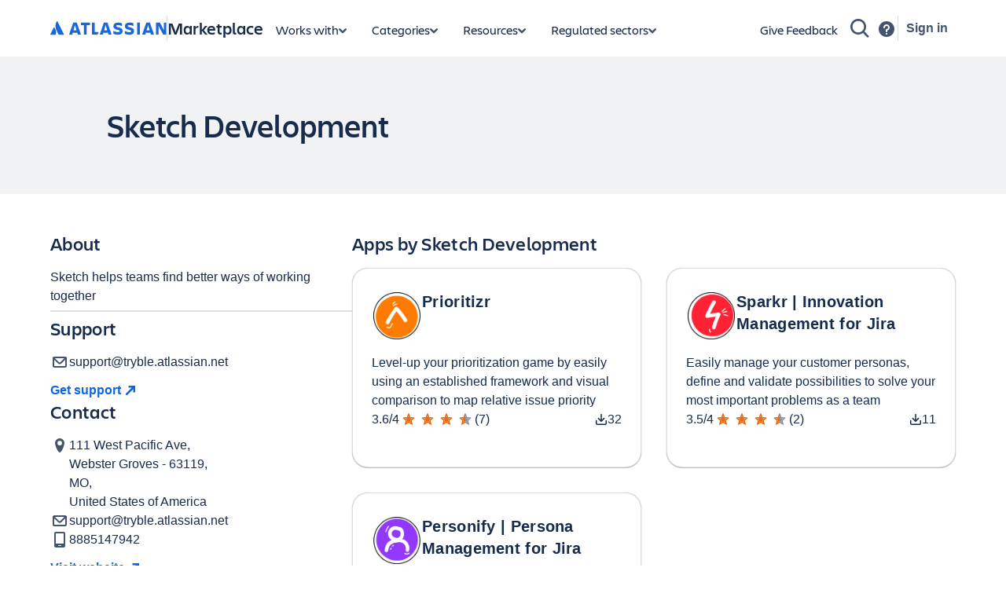

--- FILE ---
content_type: text/html; charset=utf-8
request_url: https://marketplace.atlassian.com/vendors/1215964
body_size: 35266
content:
<!DOCTYPE html><html lang="en" data-theme="dark:dark light:light shape:shape spacing:spacing typography:typography" data-color-mode="light" style="--ds-font-family-brand-body: var(--ds-font-family-body, ui-sans-serif, -apple-system, BlinkMacSystemFont, &quot;Segoe UI&quot;, Ubuntu, &quot;Helvetica Neue&quot;, sans-serif);"><head>
        <meta charset="utf-8">
        <meta name="google-site-verification" content="TCA8d7oPXhN4x93FWL3soth6MYZ39E8yAsdeNOUYTMs">
        <meta name="google-site-verification" content="b1S05iZIuIoRG6cbYVJ2kPofZLMKfbTBuvxH25Pcxac">
        <meta name="viewport" content="width=device-width,initial-scale=1,minimum-scale=1">
        <meta name="botify-site-verification" content="aDhacERJ5Y2tZYqlQzIdMx8RgvQOJFu8">
        <link rel="shortcut icon" href="/s/images/favicon.ico" type="image/x-icon">
        <link rel="search" type="application/opensearchdescription+xml" href="s/public/opensearch.xml" title="Atlassian Apps Search">
        
      <title data-rh="true">Sketch Development | Atlassian Marketplace</title>
      <meta data-rh="true" name="description" content="Browse apps, add-ons, plugins &amp; integrations by Sketch Development"><meta data-rh="true" property="og:type" content="website"><meta data-rh="true" property="og:description" content="Browse apps, add-ons, plugins &amp; integrations by Sketch Development"><meta data-rh="true" property="og:image" content="https://marketplace.atlassian.com/rest/3/developer-space/43515a9b-2ec7-40d1-98be-b6a941d29e64/listings/DEVELOPER_WEB/assets/4625caa1-e86d-4b22-aa00-7bedaa54c1a0?height=142&amp;width=144"><meta data-rh="true" property="og:title" content="Sketch Development | Atlassian Marketplace"><meta data-rh="true" property="og:url" content="https://marketplace.atlassian.com/vendors/1215964/sketch-development"> <link data-rh="true" rel="canonical" href="https://marketplace.atlassian.com/vendors/1215964/sketch-development"> 
      <meta data-rh="true" name="viewport" content="width=device-width, initial-scale=1.0, minimum-scale=1.0"><meta data-rh="true" property="og:site_name" content="Atlassian Marketplace"><meta data-rh="true" name="twitter:card" content="summary"><meta data-rh="true" name="twitter:site" content="@AtlassianMarket"><meta data-rh="true" name="twitter:description" content="Browse apps, add-ons, plugins &amp; integrations by Sketch Development"><meta data-rh="true" name="twitter:image" content="https://marketplace.atlassian.com/rest/3/developer-space/43515a9b-2ec7-40d1-98be-b6a941d29e64/listings/DEVELOPER_WEB/assets/4625caa1-e86d-4b22-aa00-7bedaa54c1a0?height=142&amp;width=144"><meta data-rh="true" name="twitter:title" content="Sketch Development | Atlassian Marketplace">
      
      
      
      
      
      
        
        <style>
          html, body {
            margin: 0;
            padding: 0;
          }
          .app-skeleton {
            min-height:100vh;
          }
          .app-skeleton-header {
            height: 70px;
            animation-direction: alternate;
            animation-timing-function: linear;
            animation-iteration-count: infinite;
            animation-duration: 1.5s;
            background-color: var(--ds-skeleton, rgba(9, 30, 66, .04));
            animation-name: app-skeleton-header-shimmer;
          }
          @keyframes app-skeleton-header-shimmer {
            0% {
              background-color: var(--ds-skeleton, rgba(9, 30, 66, .04));
            }
            100% {
              background-color: var(--ds-skeleton-subtle, rgba(9, 30, 66, .08));
            }
          }
        </style>
        <style id="critical-css">.css-1a3z0o8-MainContent {min-height: calc(100vh - 152px); position: relative;}
.css-1a3z0o8-MainContent .absolute-center {position: absolute; top: 50%; left: 50%; -webkit-transform: translate(-50%,-50%); -ms-transform: translate(-50%,-50%); transform: translate(-50%,-50%);}
.css-1dnj9wb-InstallDownloadMetricsContainer {display: flex; -webkit-align-items: center; -webkit-box-align: center; -ms-flex-align: center; align-items: center; gap: var(--ds-space-025,2px);}
.amkt-frontend-ssr-1924trw {display: none;}
@media (min-width: 48rem) {.amkt-frontend-ssr-1924trw {display: revert;}}
@media (min-width: 48rem) {.amkt-frontend-ssr-1wrc74w {display: none;}}
.amkt-frontend-ssr-y92du {display: none;}
@media (min-width: 64rem) {.amkt-frontend-ssr-y92du {display: revert;}}
.amkt-frontend-ssr-n3qinx {display: none;}
@media not all and (min-width: 64rem) {.amkt-frontend-ssr-n3qinx {display: revert;}}</style><style id="light" data-theme="light">
       
html[data-color-mode="light"][data-theme~="light:light"],
html[data-color-mode="dark"][data-theme~="dark:light"] {
  color-scheme: light;
  --ds-text: #172B4D;
  --ds-text-accent-lime: #4C6B1F;
  --ds-text-accent-lime-bolder: #37471F;
  --ds-text-accent-red: #AE2E24;
  --ds-text-accent-red-bolder: #5D1F1A;
  --ds-text-accent-orange: #A54800;
  --ds-text-accent-orange-bolder: #702E00;
  --ds-text-accent-yellow: #7F5F01;
  --ds-text-accent-yellow-bolder: #533F04;
  --ds-text-accent-green: #216E4E;
  --ds-text-accent-green-bolder: #164B35;
  --ds-text-accent-teal: #206A83;
  --ds-text-accent-teal-bolder: #164555;
  --ds-text-accent-blue: #0055CC;
  --ds-text-accent-blue-bolder: #09326C;
  --ds-text-accent-purple: #5E4DB2;
  --ds-text-accent-purple-bolder: #352C63;
  --ds-text-accent-magenta: #943D73;
  --ds-text-accent-magenta-bolder: #50253F;
  --ds-text-accent-gray: #44546F;
  --ds-text-accent-gray-bolder: #091E42;
  --ds-text-disabled: #091E424F;
  --ds-text-inverse: #FFFFFF;
  --ds-text-selected: #0C66E4;
  --ds-text-brand: #0C66E4;
  --ds-text-danger: #AE2E24;
  --ds-text-warning: #A54800;
  --ds-text-warning-inverse: #172B4D;
  --ds-text-success: #216E4E;
  --ds-text-discovery: #5E4DB2;
  --ds-text-information: #0055CC;
  --ds-text-subtlest: #626F86;
  --ds-text-subtle: #44546F;
  --ds-link: #0C66E4;
  --ds-link-pressed: #0055CC;
  --ds-link-visited: #5E4DB2;
  --ds-link-visited-pressed: #352C63;
  --ds-icon: #44546F;
  --ds-icon-accent-lime: #6A9A23;
  --ds-icon-accent-red: #C9372C;
  --ds-icon-accent-orange: #E56910;
  --ds-icon-accent-yellow: #B38600;
  --ds-icon-accent-green: #22A06B;
  --ds-icon-accent-teal: #2898BD;
  --ds-icon-accent-blue: #1D7AFC;
  --ds-icon-accent-purple: #8270DB;
  --ds-icon-accent-magenta: #CD519D;
  --ds-icon-accent-gray: #758195;
  --ds-icon-disabled: #091E424F;
  --ds-icon-inverse: #FFFFFF;
  --ds-icon-selected: #0C66E4;
  --ds-icon-brand: #0C66E4;
  --ds-icon-danger: #C9372C;
  --ds-icon-warning: #E56910;
  --ds-icon-warning-inverse: #172B4D;
  --ds-icon-success: #22A06B;
  --ds-icon-discovery: #8270DB;
  --ds-icon-information: #1D7AFC;
  --ds-icon-subtlest: #626F86;
  --ds-icon-subtle: #626F86;
  --ds-border: #091E4224;
  --ds-border-accent-lime: #6A9A23;
  --ds-border-accent-red: #E2483D;
  --ds-border-accent-orange: #E56910;
  --ds-border-accent-yellow: #B38600;
  --ds-border-accent-green: #22A06B;
  --ds-border-accent-teal: #2898BD;
  --ds-border-accent-blue: #1D7AFC;
  --ds-border-accent-purple: #8270DB;
  --ds-border-accent-magenta: #CD519D;
  --ds-border-accent-gray: #758195;
  --ds-border-disabled: #091E420F;
  --ds-border-focused: #388BFF;
  --ds-border-input: #8590A2;
  --ds-border-inverse: #FFFFFF;
  --ds-border-selected: #0C66E4;
  --ds-border-brand: #0C66E4;
  --ds-border-danger: #E2483D;
  --ds-border-warning: #E56910;
  --ds-border-success: #22A06B;
  --ds-border-discovery: #8270DB;
  --ds-border-information: #1D7AFC;
  --ds-border-bold: #758195;
  --ds-background-accent-lime-subtlest: #EFFFD6;
  --ds-background-accent-lime-subtlest-hovered: #D3F1A7;
  --ds-background-accent-lime-subtlest-pressed: #B3DF72;
  --ds-background-accent-lime-subtler: #D3F1A7;
  --ds-background-accent-lime-subtler-hovered: #B3DF72;
  --ds-background-accent-lime-subtler-pressed: #94C748;
  --ds-background-accent-lime-subtle: #94C748;
  --ds-background-accent-lime-subtle-hovered: #B3DF72;
  --ds-background-accent-lime-subtle-pressed: #D3F1A7;
  --ds-background-accent-lime-bolder: #5B7F24;
  --ds-background-accent-lime-bolder-hovered: #4C6B1F;
  --ds-background-accent-lime-bolder-pressed: #37471F;
  --ds-background-accent-red-subtlest: #FFECEB;
  --ds-background-accent-red-subtlest-hovered: #FFD5D2;
  --ds-background-accent-red-subtlest-pressed: #FD9891;
  --ds-background-accent-red-subtler: #FFD5D2;
  --ds-background-accent-red-subtler-hovered: #FD9891;
  --ds-background-accent-red-subtler-pressed: #F87168;
  --ds-background-accent-red-subtle: #F87168;
  --ds-background-accent-red-subtle-hovered: #FD9891;
  --ds-background-accent-red-subtle-pressed: #FFD5D2;
  --ds-background-accent-red-bolder: #C9372C;
  --ds-background-accent-red-bolder-hovered: #AE2E24;
  --ds-background-accent-red-bolder-pressed: #5D1F1A;
  --ds-background-accent-orange-subtlest: #FFF3EB;
  --ds-background-accent-orange-subtlest-hovered: #FEDEC8;
  --ds-background-accent-orange-subtlest-pressed: #FEC195;
  --ds-background-accent-orange-subtler: #FEDEC8;
  --ds-background-accent-orange-subtler-hovered: #FEC195;
  --ds-background-accent-orange-subtler-pressed: #FEA362;
  --ds-background-accent-orange-subtle: #FEA362;
  --ds-background-accent-orange-subtle-hovered: #FEC195;
  --ds-background-accent-orange-subtle-pressed: #FEDEC8;
  --ds-background-accent-orange-bolder: #C25100;
  --ds-background-accent-orange-bolder-hovered: #A54800;
  --ds-background-accent-orange-bolder-pressed: #702E00;
  --ds-background-accent-yellow-subtlest: #FFF7D6;
  --ds-background-accent-yellow-subtlest-hovered: #F8E6A0;
  --ds-background-accent-yellow-subtlest-pressed: #F5CD47;
  --ds-background-accent-yellow-subtler: #F8E6A0;
  --ds-background-accent-yellow-subtler-hovered: #F5CD47;
  --ds-background-accent-yellow-subtler-pressed: #E2B203;
  --ds-background-accent-yellow-subtle: #F5CD47;
  --ds-background-accent-yellow-subtle-hovered: #E2B203;
  --ds-background-accent-yellow-subtle-pressed: #CF9F02;
  --ds-background-accent-yellow-bolder: #946F00;
  --ds-background-accent-yellow-bolder-hovered: #7F5F01;
  --ds-background-accent-yellow-bolder-pressed: #533F04;
  --ds-background-accent-green-subtlest: #DCFFF1;
  --ds-background-accent-green-subtlest-hovered: #BAF3DB;
  --ds-background-accent-green-subtlest-pressed: #7EE2B8;
  --ds-background-accent-green-subtler: #BAF3DB;
  --ds-background-accent-green-subtler-hovered: #7EE2B8;
  --ds-background-accent-green-subtler-pressed: #4BCE97;
  --ds-background-accent-green-subtle: #4BCE97;
  --ds-background-accent-green-subtle-hovered: #7EE2B8;
  --ds-background-accent-green-subtle-pressed: #BAF3DB;
  --ds-background-accent-green-bolder: #1F845A;
  --ds-background-accent-green-bolder-hovered: #216E4E;
  --ds-background-accent-green-bolder-pressed: #164B35;
  --ds-background-accent-teal-subtlest: #E7F9FF;
  --ds-background-accent-teal-subtlest-hovered: #C6EDFB;
  --ds-background-accent-teal-subtlest-pressed: #9DD9EE;
  --ds-background-accent-teal-subtler: #C6EDFB;
  --ds-background-accent-teal-subtler-hovered: #9DD9EE;
  --ds-background-accent-teal-subtler-pressed: #6CC3E0;
  --ds-background-accent-teal-subtle: #6CC3E0;
  --ds-background-accent-teal-subtle-hovered: #9DD9EE;
  --ds-background-accent-teal-subtle-pressed: #C6EDFB;
  --ds-background-accent-teal-bolder: #227D9B;
  --ds-background-accent-teal-bolder-hovered: #206A83;
  --ds-background-accent-teal-bolder-pressed: #164555;
  --ds-background-accent-blue-subtlest: #E9F2FF;
  --ds-background-accent-blue-subtlest-hovered: #CCE0FF;
  --ds-background-accent-blue-subtlest-pressed: #85B8FF;
  --ds-background-accent-blue-subtler: #CCE0FF;
  --ds-background-accent-blue-subtler-hovered: #85B8FF;
  --ds-background-accent-blue-subtler-pressed: #579DFF;
  --ds-background-accent-blue-subtle: #579DFF;
  --ds-background-accent-blue-subtle-hovered: #85B8FF;
  --ds-background-accent-blue-subtle-pressed: #CCE0FF;
  --ds-background-accent-blue-bolder: #0C66E4;
  --ds-background-accent-blue-bolder-hovered: #0055CC;
  --ds-background-accent-blue-bolder-pressed: #09326C;
  --ds-background-accent-purple-subtlest: #F3F0FF;
  --ds-background-accent-purple-subtlest-hovered: #DFD8FD;
  --ds-background-accent-purple-subtlest-pressed: #B8ACF6;
  --ds-background-accent-purple-subtler: #DFD8FD;
  --ds-background-accent-purple-subtler-hovered: #B8ACF6;
  --ds-background-accent-purple-subtler-pressed: #9F8FEF;
  --ds-background-accent-purple-subtle: #9F8FEF;
  --ds-background-accent-purple-subtle-hovered: #B8ACF6;
  --ds-background-accent-purple-subtle-pressed: #DFD8FD;
  --ds-background-accent-purple-bolder: #6E5DC6;
  --ds-background-accent-purple-bolder-hovered: #5E4DB2;
  --ds-background-accent-purple-bolder-pressed: #352C63;
  --ds-background-accent-magenta-subtlest: #FFECF8;
  --ds-background-accent-magenta-subtlest-hovered: #FDD0EC;
  --ds-background-accent-magenta-subtlest-pressed: #F797D2;
  --ds-background-accent-magenta-subtler: #FDD0EC;
  --ds-background-accent-magenta-subtler-hovered: #F797D2;
  --ds-background-accent-magenta-subtler-pressed: #E774BB;
  --ds-background-accent-magenta-subtle: #E774BB;
  --ds-background-accent-magenta-subtle-hovered: #F797D2;
  --ds-background-accent-magenta-subtle-pressed: #FDD0EC;
  --ds-background-accent-magenta-bolder: #AE4787;
  --ds-background-accent-magenta-bolder-hovered: #943D73;
  --ds-background-accent-magenta-bolder-pressed: #50253F;
  --ds-background-accent-gray-subtlest: #F1F2F4;
  --ds-background-accent-gray-subtlest-hovered: #DCDFE4;
  --ds-background-accent-gray-subtlest-pressed: #B3B9C4;
  --ds-background-accent-gray-subtler: #DCDFE4;
  --ds-background-accent-gray-subtler-hovered: #B3B9C4;
  --ds-background-accent-gray-subtler-pressed: #8590A2;
  --ds-background-accent-gray-subtle: #8590A2;
  --ds-background-accent-gray-subtle-hovered: #B3B9C4;
  --ds-background-accent-gray-subtle-pressed: #DCDFE4;
  --ds-background-accent-gray-bolder: #626F86;
  --ds-background-accent-gray-bolder-hovered: #44546F;
  --ds-background-accent-gray-bolder-pressed: #2C3E5D;
  --ds-background-disabled: #091E4208;
  --ds-background-input: #FFFFFF;
  --ds-background-input-hovered: #F7F8F9;
  --ds-background-input-pressed: #FFFFFF;
  --ds-background-inverse-subtle: #00000029;
  --ds-background-inverse-subtle-hovered: #0000003D;
  --ds-background-inverse-subtle-pressed: #00000052;
  --ds-background-neutral: #091E420F;
  --ds-background-neutral-hovered: #091E4224;
  --ds-background-neutral-pressed: #091E424F;
  --ds-background-neutral-subtle: #00000000;
  --ds-background-neutral-subtle-hovered: #091E420F;
  --ds-background-neutral-subtle-pressed: #091E4224;
  --ds-background-neutral-bold: #44546F;
  --ds-background-neutral-bold-hovered: #2C3E5D;
  --ds-background-neutral-bold-pressed: #172B4D;
  --ds-background-selected: #E9F2FF;
  --ds-background-selected-hovered: #CCE0FF;
  --ds-background-selected-pressed: #85B8FF;
  --ds-background-selected-bold: #0C66E4;
  --ds-background-selected-bold-hovered: #0055CC;
  --ds-background-selected-bold-pressed: #09326C;
  --ds-background-brand-subtlest: #E9F2FF;
  --ds-background-brand-subtlest-hovered: #CCE0FF;
  --ds-background-brand-subtlest-pressed: #85B8FF;
  --ds-background-brand-bold: #0C66E4;
  --ds-background-brand-bold-hovered: #0055CC;
  --ds-background-brand-bold-pressed: #09326C;
  --ds-background-brand-boldest: #1C2B41;
  --ds-background-brand-boldest-hovered: #09326C;
  --ds-background-brand-boldest-pressed: #0055CC;
  --ds-background-danger: #FFECEB;
  --ds-background-danger-hovered: #FFD5D2;
  --ds-background-danger-pressed: #FD9891;
  --ds-background-danger-bold: #C9372C;
  --ds-background-danger-bold-hovered: #AE2E24;
  --ds-background-danger-bold-pressed: #5D1F1A;
  --ds-background-warning: #FFF7D6;
  --ds-background-warning-hovered: #F8E6A0;
  --ds-background-warning-pressed: #F5CD47;
  --ds-background-warning-bold: #F5CD47;
  --ds-background-warning-bold-hovered: #E2B203;
  --ds-background-warning-bold-pressed: #CF9F02;
  --ds-background-success: #DCFFF1;
  --ds-background-success-hovered: #BAF3DB;
  --ds-background-success-pressed: #7EE2B8;
  --ds-background-success-bold: #1F845A;
  --ds-background-success-bold-hovered: #216E4E;
  --ds-background-success-bold-pressed: #164B35;
  --ds-background-discovery: #F3F0FF;
  --ds-background-discovery-hovered: #DFD8FD;
  --ds-background-discovery-pressed: #B8ACF6;
  --ds-background-discovery-bold: #6E5DC6;
  --ds-background-discovery-bold-hovered: #5E4DB2;
  --ds-background-discovery-bold-pressed: #352C63;
  --ds-background-information: #E9F2FF;
  --ds-background-information-hovered: #CCE0FF;
  --ds-background-information-pressed: #85B8FF;
  --ds-background-information-bold: #0C66E4;
  --ds-background-information-bold-hovered: #0055CC;
  --ds-background-information-bold-pressed: #09326C;
  --ds-blanket: #091E427D;
  --ds-blanket-selected: #388BFF14;
  --ds-blanket-danger: #EF5C4814;
  --ds-interaction-hovered: #00000029;
  --ds-interaction-pressed: #00000052;
  --ds-skeleton: #091E420F;
  --ds-skeleton-subtle: #091E4208;
  --ds-chart-categorical-1: #2898BD;
  --ds-chart-categorical-1-hovered: #227D9B;
  --ds-chart-categorical-2: #5E4DB2;
  --ds-chart-categorical-2-hovered: #352C63;
  --ds-chart-categorical-3: #E56910;
  --ds-chart-categorical-3-hovered: #C25100;
  --ds-chart-categorical-4: #943D73;
  --ds-chart-categorical-4-hovered: #50253F;
  --ds-chart-categorical-5: #09326C;
  --ds-chart-categorical-5-hovered: #1C2B41;
  --ds-chart-categorical-6: #8F7EE7;
  --ds-chart-categorical-6-hovered: #8270DB;
  --ds-chart-categorical-7: #50253F;
  --ds-chart-categorical-7-hovered: #3D2232;
  --ds-chart-categorical-8: #A54800;
  --ds-chart-categorical-8-hovered: #702E00;
  --ds-chart-lime-bold: #6A9A23;
  --ds-chart-lime-bold-hovered: #5B7F24;
  --ds-chart-lime-bolder: #5B7F24;
  --ds-chart-lime-bolder-hovered: #4C6B1F;
  --ds-chart-lime-boldest: #4C6B1F;
  --ds-chart-lime-boldest-hovered: #37471F;
  --ds-chart-neutral: #8590A2;
  --ds-chart-neutral-hovered: #758195;
  --ds-chart-red-bold: #F15B50;
  --ds-chart-red-bold-hovered: #E2483D;
  --ds-chart-red-bolder: #E2483D;
  --ds-chart-red-bolder-hovered: #C9372C;
  --ds-chart-red-boldest: #AE2E24;
  --ds-chart-red-boldest-hovered: #5D1F1A;
  --ds-chart-orange-bold: #E56910;
  --ds-chart-orange-bold-hovered: #C25100;
  --ds-chart-orange-bolder: #C25100;
  --ds-chart-orange-bolder-hovered: #A54800;
  --ds-chart-orange-boldest: #A54800;
  --ds-chart-orange-boldest-hovered: #702E00;
  --ds-chart-yellow-bold: #B38600;
  --ds-chart-yellow-bold-hovered: #946F00;
  --ds-chart-yellow-bolder: #946F00;
  --ds-chart-yellow-bolder-hovered: #7F5F01;
  --ds-chart-yellow-boldest: #7F5F01;
  --ds-chart-yellow-boldest-hovered: #533F04;
  --ds-chart-green-bold: #22A06B;
  --ds-chart-green-bold-hovered: #1F845A;
  --ds-chart-green-bolder: #1F845A;
  --ds-chart-green-bolder-hovered: #216E4E;
  --ds-chart-green-boldest: #216E4E;
  --ds-chart-green-boldest-hovered: #164B35;
  --ds-chart-teal-bold: #2898BD;
  --ds-chart-teal-bold-hovered: #227D9B;
  --ds-chart-teal-bolder: #227D9B;
  --ds-chart-teal-bolder-hovered: #206A83;
  --ds-chart-teal-boldest: #206A83;
  --ds-chart-teal-boldest-hovered: #164555;
  --ds-chart-blue-bold: #388BFF;
  --ds-chart-blue-bold-hovered: #1D7AFC;
  --ds-chart-blue-bolder: #1D7AFC;
  --ds-chart-blue-bolder-hovered: #0C66E4;
  --ds-chart-blue-boldest: #0055CC;
  --ds-chart-blue-boldest-hovered: #09326C;
  --ds-chart-purple-bold: #8F7EE7;
  --ds-chart-purple-bold-hovered: #8270DB;
  --ds-chart-purple-bolder: #8270DB;
  --ds-chart-purple-bolder-hovered: #6E5DC6;
  --ds-chart-purple-boldest: #5E4DB2;
  --ds-chart-purple-boldest-hovered: #352C63;
  --ds-chart-magenta-bold: #DA62AC;
  --ds-chart-magenta-bold-hovered: #CD519D;
  --ds-chart-magenta-bolder: #CD519D;
  --ds-chart-magenta-bolder-hovered: #AE4787;
  --ds-chart-magenta-boldest: #943D73;
  --ds-chart-magenta-boldest-hovered: #50253F;
  --ds-chart-gray-bold: #8590A2;
  --ds-chart-gray-bold-hovered: #758195;
  --ds-chart-gray-bolder: #758195;
  --ds-chart-gray-bolder-hovered: #626F86;
  --ds-chart-gray-boldest: #44546F;
  --ds-chart-gray-boldest-hovered: #2C3E5D;
  --ds-chart-brand: #1D7AFC;
  --ds-chart-brand-hovered: #0C66E4;
  --ds-chart-danger: #F15B50;
  --ds-chart-danger-hovered: #E2483D;
  --ds-chart-danger-bold: #AE2E24;
  --ds-chart-danger-bold-hovered: #5D1F1A;
  --ds-chart-warning: #B38600;
  --ds-chart-warning-hovered: #946F00;
  --ds-chart-warning-bold: #7F5F01;
  --ds-chart-warning-bold-hovered: #533F04;
  --ds-chart-success: #22A06B;
  --ds-chart-success-hovered: #1F845A;
  --ds-chart-success-bold: #216E4E;
  --ds-chart-success-bold-hovered: #164B35;
  --ds-chart-discovery: #8F7EE7;
  --ds-chart-discovery-hovered: #8270DB;
  --ds-chart-discovery-bold: #5E4DB2;
  --ds-chart-discovery-bold-hovered: #352C63;
  --ds-chart-information: #388BFF;
  --ds-chart-information-hovered: #1D7AFC;
  --ds-chart-information-bold: #0055CC;
  --ds-chart-information-bold-hovered: #09326C;
  --ds-surface: #FFFFFF;
  --ds-surface-hovered: #F1F2F4;
  --ds-surface-pressed: #DCDFE4;
  --ds-surface-overlay: #FFFFFF;
  --ds-surface-overlay-hovered: #F1F2F4;
  --ds-surface-overlay-pressed: #DCDFE4;
  --ds-surface-raised: #FFFFFF;
  --ds-surface-raised-hovered: #F1F2F4;
  --ds-surface-raised-pressed: #DCDFE4;
  --ds-surface-sunken: #F7F8F9;
  --ds-shadow-overflow: 0px 0px 8px #091E4229, 0px 0px 1px #091E421F;
  --ds-shadow-overflow-perimeter: #091e421f;
  --ds-shadow-overflow-spread: #091e4229;
  --ds-shadow-overlay: 0px 8px 12px #091E4226, 0px 0px 1px #091E424F;
  --ds-shadow-raised: 0px 1px 1px #091E4240, 0px 0px 1px #091E424F;
  --ds-opacity-disabled: 0.4;
  --ds-opacity-loading: 0.2;
  --ds-UNSAFE-transparent: transparent;
  --ds-elevation-surface-current: #FFFFFF;
}

      </style><style id="shape" data-theme="shape">
       
html[data-theme~="shape:shape"] {
  --ds-radius-xsmall: 0.125rem;
  --ds-radius-small: 0.25rem;
  --ds-radius-medium: 0.375rem;
  --ds-radius-large: 0.5rem;
  --ds-radius-xlarge: 0.75rem;
  --ds-radius-full: 624.9375rem;
  --ds-radius-tile: 25%;
  --ds-border-width: 0.0625rem;
  --ds-border-width-selected: 0.125rem;
  --ds-border-width-focused: 0.125rem;
}

      </style><style id="spacing" data-theme="spacing">
       
html[data-theme~="spacing:spacing"] {
  --ds-space-0: 0rem;
  --ds-space-025: 0.125rem;
  --ds-space-050: 0.25rem;
  --ds-space-075: 0.375rem;
  --ds-space-100: 0.5rem;
  --ds-space-150: 0.75rem;
  --ds-space-200: 1rem;
  --ds-space-250: 1.25rem;
  --ds-space-300: 1.5rem;
  --ds-space-400: 2rem;
  --ds-space-500: 2.5rem;
  --ds-space-600: 3rem;
  --ds-space-800: 4rem;
  --ds-space-1000: 5rem;
  --ds-space-negative-025: -0.125rem;
  --ds-space-negative-050: -0.25rem;
  --ds-space-negative-075: -0.375rem;
  --ds-space-negative-100: -0.5rem;
  --ds-space-negative-150: -0.75rem;
  --ds-space-negative-200: -1rem;
  --ds-space-negative-250: -1.25rem;
  --ds-space-negative-300: -1.5rem;
  --ds-space-negative-400: -2rem;
}

      </style><style id="typography" data-theme="typography">
       
html[data-theme~="typography:typography"] {
  --ds-font-heading-xxlarge: normal 653 2rem/2.25rem "Atlassian Sans", ui-sans-serif, -apple-system, BlinkMacSystemFont, "Segoe UI", Ubuntu, "Helvetica Neue", sans-serif;
  --ds-font-heading-xlarge: normal 653 1.75rem/2rem "Atlassian Sans", ui-sans-serif, -apple-system, BlinkMacSystemFont, "Segoe UI", Ubuntu, "Helvetica Neue", sans-serif;
  --ds-font-heading-large: normal 653 1.5rem/1.75rem "Atlassian Sans", ui-sans-serif, -apple-system, BlinkMacSystemFont, "Segoe UI", Ubuntu, "Helvetica Neue", sans-serif;
  --ds-font-heading-medium: normal 653 1.25rem/1.5rem "Atlassian Sans", ui-sans-serif, -apple-system, BlinkMacSystemFont, "Segoe UI", Ubuntu, "Helvetica Neue", sans-serif;
  --ds-font-heading-small: normal 653 1rem/1.25rem "Atlassian Sans", ui-sans-serif, -apple-system, BlinkMacSystemFont, "Segoe UI", Ubuntu, "Helvetica Neue", sans-serif;
  --ds-font-heading-xsmall: normal 653 0.875rem/1.25rem "Atlassian Sans", ui-sans-serif, -apple-system, BlinkMacSystemFont, "Segoe UI", Ubuntu, "Helvetica Neue", sans-serif;
  --ds-font-heading-xxsmall: normal 653 0.75rem/1rem "Atlassian Sans", ui-sans-serif, -apple-system, BlinkMacSystemFont, "Segoe UI", Ubuntu, "Helvetica Neue", sans-serif;
  --ds-font-body-large: normal 400 1rem/1.5rem "Atlassian Sans", ui-sans-serif, -apple-system, BlinkMacSystemFont, "Segoe UI", Ubuntu, "Helvetica Neue", sans-serif;
  --ds-font-body: normal 400 0.875rem/1.25rem "Atlassian Sans", ui-sans-serif, -apple-system, BlinkMacSystemFont, "Segoe UI", Ubuntu, "Helvetica Neue", sans-serif;
  --ds-font-body-small: normal 400 0.75rem/1rem "Atlassian Sans", ui-sans-serif, -apple-system, BlinkMacSystemFont, "Segoe UI", Ubuntu, "Helvetica Neue", sans-serif;
  --ds-font-body-UNSAFE_small: normal 400 0.75rem/1rem "Atlassian Sans", ui-sans-serif, -apple-system, BlinkMacSystemFont, "Segoe UI", Ubuntu, "Helvetica Neue", sans-serif;
  --ds-font-metric-large: normal 653 1.75rem/2rem "Atlassian Sans", ui-sans-serif, -apple-system, BlinkMacSystemFont, "Segoe UI", Ubuntu, "Helvetica Neue", sans-serif;
  --ds-font-metric-medium: normal 653 1.5rem/1.75rem "Atlassian Sans", ui-sans-serif, -apple-system, BlinkMacSystemFont, "Segoe UI", Ubuntu, "Helvetica Neue", sans-serif;
  --ds-font-metric-small: normal 653 1rem/1.25rem "Atlassian Sans", ui-sans-serif, -apple-system, BlinkMacSystemFont, "Segoe UI", Ubuntu, "Helvetica Neue", sans-serif;
  --ds-font-code: normal 400 0.875em/1 "Atlassian Mono", ui-monospace, Menlo, "Segoe UI Mono", "Ubuntu Mono", monospace;
  --ds-font-weight-regular: 400;
  --ds-font-weight-medium: 500;
  --ds-font-weight-semibold: 600;
  --ds-font-weight-bold: 653;
  --ds-font-family-heading: "Atlassian Sans", ui-sans-serif, -apple-system, BlinkMacSystemFont, "Segoe UI", Ubuntu, "Helvetica Neue", sans-serif;
  --ds-font-family-body: "Atlassian Sans", ui-sans-serif, -apple-system, BlinkMacSystemFont, "Segoe UI", Ubuntu, "Helvetica Neue", sans-serif;
  --ds-font-family-code: "Atlassian Mono", ui-monospace, Menlo, "Segoe UI Mono", "Ubuntu Mono", monospace;
  --ds-font-family-brand-heading: "Charlie Display", ui-sans-serif, -apple-system, BlinkMacSystemFont, "Segoe UI", Ubuntu, "Helvetica Neue", sans-serif;
  --ds-font-family-brand-body: "Charlie Text", ui-sans-serif, -apple-system, BlinkMacSystemFont, "Segoe UI", Ubuntu, "Helvetica Neue", sans-serif;
}

      </style><script type="text/javascript"></script><style data-emotion="amkt-frontend-ssr "></style>
        
        <!-- b441b4e3bd5f52722c131d041bfda31c85bc9a01 Thu Jan 15 2026 12:56:56 GMT+0000 (Coordinated Universal Time) -->
        <!-- Resource hits start-->
        
        <link rel="preload" href="/gateway/api/marketplace/internal/demand/frontend/bootstrap" as="fetch" type="application/json" crossorigin="">
        
        <link rel="preconnect" href="https://api.atlassian.com" crossorigin="anonymous">
        
        <link rel="preconnect" href="https://cdn.contentful.com" crossorigin="">
        <link rel="preconnect" href="https://7LVR1JKTDF-dsn.algolia.net" crossorigin="">
        
          <link rel="dns-prefetch" href="//logx.optimizely.com" crossorigin="">
        
          <link rel="dns-prefetch" href="https://atl-onetrust-wrapper.atlassian.com/assets/atl-onetrust-wrapper.min.js" crossorigin="">
        <!-- Resource hits end-->
        
        <script type="application/ld+json">
           {
            "@context": "https://schema.org",
            "@type": "WebSite",
            "url": "https://marketplace.atlassian.com/",
            "potentialAction": {
              "@type": "SearchAction",
              "target": {
                "@type": "EntryPoint",
                "urlTemplate": "https://marketplace.atlassian.com/search?query={search_term_string}&utm_source=site_link"
              },
              "query-input": "required name=search_term_string"
            }
          }
        </script>
    <link href="https://marketplace.atlassian.com/amkt-frontend-static/amkt.722c43c5fcf72c61eeca.css" rel="stylesheet"></head>
    <body class="amkt app">
        <!--[if lte IE 9 ]>
        <div>For a better experience, update to Internet Explorer 11 or later, or use a different browser.</strong>. Your browser is incompatible, so things might not work properly.</div>
        <![endif]-->
        <div id="browser-support-banner"></div>        <section id="amkt-frontend-content"><style data-global-styles="true" data-testid="global-styles">
  

  html,
  body,
  p,
  div,
  h1,
  h2,
  h3,
  h4,
  h5,
  h6,
  ul,
  ol,
  dl,
  img,
  pre,
  form,
  fieldset {
    margin: 0;
    padding: 0;
  }
  img,
  fieldset {
    border: 0;
  }


  body,
  html {
    height: 100%;
    width: 100%;
  }

  body {
    background-color: var(--ds-surface, #fff);
    color: var(--ds-text, #172B4D);
    font: var(--ds-font-body, normal 400 14px/1.42857142857143 -apple-system, BlinkMacSystemFont, &#x27;Segoe UI&#x27;, &#x27;Roboto&#x27;, &#x27;Oxygen&#x27;, &#x27;Ubuntu&#x27;, &#x27;Fira Sans&#x27;, &#x27;Droid Sans&#x27;, &#x27;Helvetica Neue&#x27;, sans-serif);
    -ms-overflow-style: -ms-autohiding-scrollbar;
    text-decoration-skip-ink: auto;
  }

  /* Default margins */
  p,
  ul,
  ol,
  dl,
  h1,
  h2,
  h3,
  h4,
  h5,
  h6,
  blockquote,
  pre,
  form,
  table {
    margin: var(--ds-space-150, 12px) 0 0 0;
  }

  /* Links */
  a {
    color: var(--ds-link, #0052CC);
    text-decoration: none;
  }
  a:hover {
    color: var(--ds-link, #0065FF);
    text-decoration: underline;
  }
  a:active {
    color: var(--ds-link-pressed, #0747A6);
  }
  a:focus-visible {
    outline: var(--ds-border-width-focused, 2px) solid var(--ds-border-focused, #2684FF);
    outline-offset: var(--ds-space-025, 2px);
  }
  @supports not selector(*:focus-visible) {
    a:focus {
      outline: var(--ds-border-width-focused, 2px) solid var(--ds-border-focused, #4C9AFF);
      outline-offset: var(--ds-space-025, 2px);
    }
  }
  /* Headings */
  h1 {
    font: var(--ds-font-heading-xlarge, 600 2.0714285714285716em/1.103448275862069 -apple-system, BlinkMacSystemFont, &#x27;Segoe UI&#x27;, &#x27;Roboto&#x27;, &#x27;Oxygen&#x27;, &#x27;Ubuntu&#x27;, &#x27;Fira Sans&#x27;, &#x27;Droid Sans&#x27;, &#x27;Helvetica Neue&#x27;, sans-serif);
    color: var(--ds-text, #172B4D);
    margin-top: var(--ds-space-500, 40px);
  }
  h2 {
    font: var(--ds-font-heading-large, 500 1.7142857142857142em/1.1666666666666667 -apple-system, BlinkMacSystemFont, &#x27;Segoe UI&#x27;, &#x27;Roboto&#x27;, &#x27;Oxygen&#x27;, &#x27;Ubuntu&#x27;, &#x27;Fira Sans&#x27;, &#x27;Droid Sans&#x27;, &#x27;Helvetica Neue&#x27;, sans-serif);
    color: var(--ds-text, #172B4D);
    margin-top: var(--ds-space-500, 40px);
  }
  h3 {
    font: var(--ds-font-heading-medium, 500 1.4285714285714286em/1.2 -apple-system, BlinkMacSystemFont, &#x27;Segoe UI&#x27;, &#x27;Roboto&#x27;, &#x27;Oxygen&#x27;, &#x27;Ubuntu&#x27;, &#x27;Fira Sans&#x27;, &#x27;Droid Sans&#x27;, &#x27;Helvetica Neue&#x27;, sans-serif);
    color: var(--ds-text, #172B4D);
    margin-top: 28px;
  }
  h4 {
    font: var(--ds-font-heading-small, 600 1.1428571428571428em/1.25 -apple-system, BlinkMacSystemFont, &#x27;Segoe UI&#x27;, &#x27;Roboto&#x27;, &#x27;Oxygen&#x27;, &#x27;Ubuntu&#x27;, &#x27;Fira Sans&#x27;, &#x27;Droid Sans&#x27;, &#x27;Helvetica Neue&#x27;, sans-serif);
    color: var(--ds-text, #172B4D);
    margin-top: var(--ds-space-300, 24px);
  }
  h5 {
    font: var(--ds-font-heading-xsmall, 600 1em/1.1428571428571428 -apple-system, BlinkMacSystemFont, &#x27;Segoe UI&#x27;, &#x27;Roboto&#x27;, &#x27;Oxygen&#x27;, &#x27;Ubuntu&#x27;, &#x27;Fira Sans&#x27;, &#x27;Droid Sans&#x27;, &#x27;Helvetica Neue&#x27;, sans-serif);
    color: var(--ds-text, #172B4D);
    margin-top: var(--ds-space-200, 16px);
  }
  h6 {
    font: var(--ds-font-heading-xxsmall, 600 0.8571428571428571em/1.3333333333333333 -apple-system, BlinkMacSystemFont, &#x27;Segoe UI&#x27;, &#x27;Roboto&#x27;, &#x27;Oxygen&#x27;, &#x27;Ubuntu&#x27;, &#x27;Fira Sans&#x27;, &#x27;Droid Sans&#x27;, &#x27;Helvetica Neue&#x27;, sans-serif);
    color: var(--ds-text, #172B4D);
    margin-top: var(--ds-space-250, 20px);
    text-transform: uppercase;
  }

  /* Lists */
  ul,
  ol,
  dl {
    padding-left: var(--ds-space-500, 40px);
  }

  dd,
  dd + dt,
  li + li {
    margin-top: var(--ds-space-050, 4px);
  }

  ul ul:not(:first-child),
	ul style:first-child ~ * + ul,
  ol ul:not(:first-child),
	ol style:first-child ~ * + ul,
  ul ol:not(:first-child),
	ul style:first-child ~ * + ol,
  ol ol:not(:first-child),
	ol style:first-child ~ * + ol {
    margin-top: var(--ds-space-050, 4px);
  }

  /* remove top margin for first element */
  p:first-child,
  style:first-child + p,
  ul:first-child,
  style:first-child + ul,
  ol:first-child,
  style:first-child + ol,
  dl:first-child,
  style:first-child + dl,
  h1:first-child,
  style:first-child + h1,
  h2:first-child,
  style:first-child + h2,
  h3:first-child,
  style:first-child + h3,
  h4:first-child,
  style:first-child + h4,
  h5:first-child,
  style:first-child + h5,
  h6:first-child,
  style:first-child + h6,
  blockquote:first-child,
  style:first-child + blockquote,
  pre:first-child,
  style:first-child + pre,
  form:first-child,
  style:first-child + form,
  table:first-child,
  style:first-child + table {
    margin-top: 0;
  }

  /* Quotes */
  blockquote,
  q {
    color: inherit;
  }
  blockquote {
    border: none;
    padding-left: var(--ds-space-500, 40px);
  }
  [dir=&#x27;rtl&#x27;] blockquote {
    padding-left: 0;
    padding-right: var(--ds-space-500, 40px);
  }

  blockquote::before,
  q::before {
    content: &#x27;\201C&#x27;;
  }

  blockquote::after,
  q::after {
    content: &#x27;\201D&#x27;;
  }

  blockquote::before {
    float: left;
    /* to keep the quotes left of any child elements like blockquote &gt; p */
    margin-left: -1em;
    text-align: right;
    width: 1em;
  }
  [dir=&#x27;rtl&#x27;] blockquote::before {
    float: right;
    margin-right: -1em;
    text-align: left;
  }

  blockquote &gt; :last-child {
    display: inline-block; /* so the quotes added via pseudos follow it immediately. */
  }

  /* Other typographical elements */
  small {
    font: var(--ds-font-body-small, normal 400 11px/16px ui-sans-serif, -apple-system, BlinkMacSystemFont, &quot;Segoe UI&quot;, Ubuntu, &quot;Helvetica Neue&quot;, sans-serif);
  }

  code,
  kbd {
    font-family: var(--ds-font-family-code, ui-monospace, Menlo, &quot;Segoe UI Mono&quot;, &quot;Ubuntu Mono&quot;, monospace);
  }

  var,
  address,
  dfn,
  cite {
    font-style: italic;
  }

  abbr {
    border-bottom: var(--ds-border-width, 1px) var(--ds-border, #ccc) dotted;
    cursor: help;
  }

  @supports (color-scheme: dark) and (color-scheme: light) {
    [data-color-mode=&quot;light&quot;] {
      color-scheme: light;
    }
    [data-color-mode=&quot;dark&quot;] {
      color-scheme: dark;
    }
  }


  table {
    border-collapse: collapse;
    width: 100%;
  }

  thead,
  tbody,
  tfoot {
    border-bottom: var(--ds-border-width-selected, 2px) solid var(--ds-border, #DFE1E6);
  }

  td,
  th {
    border: none;
    padding: var(--ds-space-050, 4px) var(--ds-space-100, 8px);
    text-align: left;
  }

  th {
    vertical-align: top;
  }

  td:first-child,
	style:first-child + td,
  th:first-child,
	style:first-child + th {
    padding-left: 0;
  }

  td:last-child,
  th:last-child {
    padding-right: 0;
  }

  caption {
    font: var(--ds-font-heading-medium, 500 1.4285714285714286em/1.2 ui-sans-serif, -apple-system, BlinkMacSystemFont, &quot;Segoe UI&quot;, Ubuntu, &quot;Helvetica Neue&quot;, sans-serif);
    letter-spacing: -0.008em;
    color: var(--ds-text, #172B4D);
    margin-top: 28px;
    margin-bottom: var(--ds-space-100, 8px);
    text-align: left;
  }


  /* IE11 and some older browsers don&#x27;t support these elements yet and treat them as display: inline; */
  article,
  aside,
  details,
  figcaption,
  figure,
  footer,
  header,
  hgroup,
  main,
  menu,
  nav,
  section {
    display: block;
  }

  /* Suppress the ugly broken image styling in Firefox */
  @-moz-document url-prefix() {
    img {
      font-size: 0;
    }
    img:-moz-broken {
      font-size: inherit;
    }
  }

/*
  Chrome 83.0.4103.61 introduced a new user-agent style that broke all buttons for us. This default override reverts it.
  chrome user agent added this =&gt; font: 400 13.3333px Arial;
*/
button {
  font-family: inherit;
}


  .assistive {
    border: 0 !important;
    clip: rect(1px, 1px, 1px, 1px) !important;
    height: 1px !important;
    overflow: hidden !important;
    padding: 0 !important;
    position: absolute !important;
    width: 1px !important;
    white-space: nowrap !important;
  }



  html,
  body.app {
    width: 100%;
    margin: 0;
    padding: 0;
    overflow-x: hidden;
  }

  body.app {
    background: var(--ds-surface, #FFFFFF);
    display: flex;
    flex-direction: column;
    min-height: 100vh;
    box-sizing: border-box;
  }

  body.app header[role=&#x27;banner&#x27;] {
    margin-bottom: 0;
    min-width: 0;
  }

  body.app section[role=&#x27;main&#x27;] {
    flex: 1 0 auto;
  }

  *,
  *:before,
  *:after {
    box-sizing: inherit;
  }

  /** Bootstrap data from the server. These elements are removed from the DOM on page load. */
  .data[data-id] {
    display: none;
  }

  footer[role=&#x27;contentinfo&#x27;] {
    background-color: var(--ds-surface, #FFFFFF);
    flex: 0 0 auto;
    padding-top: var(--ds-space-250, 20px);
    padding-bottom: var(--ds-space-250, 20px);
    width: 100%;
    color: var(--ds-text-subtlest, #626F86);
  }

  footer[role=&#x27;contentinfo&#x27;] a {
    color: var(--ds-text-subtlest, #626F86);
  }

  footer[role=&#x27;contentinfo&#x27;] .logo-container {
    display: flex;
    justify-content: space-between;
    align-items: center;
  }

  footer[role=&#x27;contentinfo&#x27;] .bottom-logo {
    background: url(&#x27;[data-uri]&#x27;) no-repeat;
    background-repeat: no-repeat;
    margin-left: 30px;
    width: 160px;
    height: 20px;
  }

  footer[role=&#x27;contentinfo&#x27;] section {
    height: 40px;
  }

  footer[role=&#x27;contentinfo&#x27;] section nav {
    float: right;
  }

  footer[role=&#x27;contentinfo&#x27;] section nav ul li {
    list-style: none;
    display: inline-block;
    white-space: nowrap;
    margin: 0 30px 0 0;
  }
</style><div><div></div><style data-cmpld="true">._18s8v47k{margin:var(--ds-space-250,20px)}._1yt49l6b{padding:var(--ds-space-150,9pt) var(--ds-space-200,1pc)}._11q71bhr{background:var(--ds-surface-overlay,#fff)}._19itglyw{border:none}._2rko1l7b{border-radius:3px}._v564e9k9{transition:transform .3s cubic-bezier(.2,0,0,1) 0s}._kqsw1n9t{position:fixed}._1pby1mrw{z-index:-1}._16qs12fg{box-shadow:0 4px 6px 5px rgba(66,82,110,.16)}._tzy4idpf{opacity:0}._t9ec1i34{transform:translateY(-50%)}._1dig1ln4:focus-within{z-index:999999}._1mygkb7n:focus-within{opacity:1}._66dk1kli:focus-within{transform:translateY(0)}</style><div class="_18s8v47k _1yt49l6b _11q71bhr _19itglyw _2rko1l7b _v564e9k9 _kqsw1n9t _1pby1mrw _16qs12fg _tzy4idpf _t9ec1i34 _1dig1ln4 _1mygkb7n _66dk1kli"><style data-cmpld="true">._syaz1fxt{color:var(--ds-text,#172b4d)}._ect41roz{font-family:var(--ds-font-family-brand-heading,"Charlie Display",ui-sans-serif,-apple-system,BlinkMacSystemFont,"Segoe UI",Ubuntu,"Helvetica Neue",sans-serif)}._1wyb1j6v{font-size:1rem}._vwz41k8s{line-height:1.5rem}._k48pni7l{font-weight:600}._1dyzdrct{letter-spacing:.01875rem}._1p1dglyw{text-transform:none}</style><p class="_syaz1fxt _ect41roz _1wyb1j6v _vwz41k8s _k48pni7l _1dyzdrct _1p1dglyw">Skip to:</p><style data-cmpld="true">._11q7glyw{background:none}._ca0qidpf{padding-top:0}._u5f3idpf{padding-right:0}._n3tdidpf{padding-bottom:0}._19bvidpf{padding-left:0}._syaz14q2{color:var(--ds-link,#0c66e4)}._80omtlke{cursor:pointer}</style><button class="_11q7glyw _19itglyw _ca0qidpf _u5f3idpf _n3tdidpf _19bvidpf _syaz14q2 _1wyb1j6v _80omtlke">Skip to Main content</button></div><style data-cmpld="true">._kqsw1if8{position:-webkit-sticky;position:sticky}._154iidpf{top:0}._1pby1kze{z-index:200}</style><header aria-label="Header" class="_kqsw1if8 _154iidpf _1pby1kze"><div><style data-cmpld="true">._11q71bhr{background:var(--ds-surface-overlay,#fff)}._kqswh2mm{position:relative}</style><div class="_11q71bhr _kqswh2mm"><style data-cmpld="true">._1e0c1txw{display:flex}._2lx2vrvc{flex-direction:row}._1bah1yb4{justify-content:space-between}._1bsb1wug{width:auto}._4t3id0co{height:4.25rem}._4cvr1h6o{align-items:center}._1wpz1fhb{align-self:stretch}@media (min-width:48rem){._1xlowebb{height:4.5rem}}@media (min-width:64rem){._oqicud5o{padding-top:.625rem}._1rmjidpf{padding-right:0}._cjbtud5o{padding-bottom:.625rem}._pnmbidpf{padding-left:0}}</style><style data-cmpld="true">._18s81e2i{margin:0 var(--ds-space-300,24px)}@media (min-width:30rem){._1letfkly{margin:0 var(--ds-space-400,2pc)}}@media (min-width:48rem){._33c5zdiv{margin:0 var(--ds-space-500,40px)}}@media (min-width:64rem){._ue5g1408{margin:0 var(--ds-space-800,4pc)}}@media (min-width:90rem){._1b2sidpf{margin-top:0}._2dx01jdh{margin-right:9rem}._nkieidpf{margin-bottom:0}._1yoq1jdh{margin-left:9rem}}@media (min-width:110.5rem){._1oyyidpf{margin-top:0}._1nyg31sa{margin-right:12rem}._1q0widpf{margin-bottom:0}._1wfm31sa{margin-left:12rem}}@media screen and (min-width:120rem){._10zuidpf{margin-top:0}._11jr1wug{margin-right:auto}._1mxjidpf{margin-bottom:0}._5dk01wug{margin-left:auto}._1t461jt6{max-width:96rem}}</style><div data-testid="mpac-fluid-container" class="_18s81e2i _1letfkly _33c5zdiv _ue5g1408 _1b2sidpf _2dx01jdh _nkieidpf _1yoq1jdh _1oyyidpf _1nyg31sa _1q0widpf _1wfm31sa _10zuidpf _11jr1wug _1mxjidpf _5dk01wug _1t461jt6 _1e0c1txw _2lx2vrvc _1bah1yb4 _1bsb1wug _4t3id0co _4cvr1h6o _1wpz1fhb _1xlowebb _oqicud5o _1rmjidpf _cjbtud5o _pnmbidpf"><style data-cmpld="true">._zulpxy5q{gap:var(--ds-space-400,2pc)}</style><div class="_zulpxy5q _1e0c1txw _4cvr1h6o"><style data-cmpld="true">._zulppxbi{gap:var(--ds-space-200,1pc)}</style><div class="_zulppxbi _1e0c1txw _4cvr1h6o"><style data-cmpld="true">._1yt41w01{padding:var(--ds-space-100,8px) var(--ds-space-0,0)}._2rko1l7b{border-radius:3px}._4t3i1osq{height:100%}._1bah1h6o{justify-content:center}._19pkv77o{margin-top:var(--ds-space-025,2px)}@media (min-width:64rem){._pdlmi8qw{gap:.21875rem}._glteb1nu{width:9.25rem}}</style><a href="https://www.atlassian.com" aria-label="Atlassian home" target="_blank" rel="noopener noreferrer" class="_1yt41w01 _2rko1l7b _1e0c1txw _4t3i1osq _4cvr1h6o _1bah1h6o _19pkv77o _pdlmi8qw _glteb1nu"><span style="--logo-color:inherit;--logo-fill:currentColor" aria-label="Atlassian" role="img" class="_1e0c1o8l _kqswh2mm _syaz1vry _lswu1xf6 _vwz4kb7n _uiztglyw _o5724jg8 _zbji1osq _3se11kw7 _4t3i1tcg"><svg xmlns="http://www.w3.org/2000/svg" viewBox="0 0 198 32" focusable="false" aria-hidden="true" height="32" fill="none">
      <path fill="#1868DB" d="M22.878 24.378 12.293 3.208c-.208-.458-.416-.541-.666-.541-.209 0-.459.083-.709.5-1.5 2.375-2.167 5.125-2.167 8 0 4.001 2.042 7.752 5.043 13.794.333.667.583.792 1.166.792h7.335c.542 0 .833-.208.833-.625 0-.208-.041-.333-.25-.75M7.501 14.377c-.833-1.25-1.083-1.334-1.292-1.334s-.333.083-.708.834L.208 24.46c-.166.334-.208.459-.208.625 0 .334.292.667.917.667h7.46c.5 0 .874-.416 1.083-1.208.25-1 .333-1.876.333-2.917 0-2.917-1.292-5.751-2.292-7.251z"></path>
      <path fill="#1868DB" d="M107.447 10.828c0 2.972 1.345 5.308 6.795 6.37 3.185.707 3.893 1.203 3.893 2.265 0 1.061-.708 1.698-2.973 1.698-2.619 0-5.733-.92-7.785-2.123v4.813c1.627.778 3.751 1.698 7.785 1.698 5.662 0 7.856-2.548 7.856-6.228m0 .07c0-3.538-1.84-5.166-7.148-6.298-2.902-.637-3.61-1.274-3.61-2.194 0-1.133 1.062-1.628 2.973-1.628 2.335 0 4.6.708 6.794 1.698v-4.6c-1.557-.779-3.892-1.345-6.653-1.345-5.237 0-7.927 2.265-7.927 5.945m72.475-5.803v20.17h4.318V9.979l1.769 4.035 6.087 11.324h5.379V5.166h-4.247v13.022l-1.628-3.821-4.883-9.201zm-27.319 0h-4.671v20.17h4.671zm-10.05 14.154c0-3.538-1.841-5.166-7.149-6.298-2.902-.637-3.609-1.274-3.609-2.194 0-1.133 1.061-1.628 2.972-1.628 2.336 0 4.601.708 6.795 1.699v-4.6c-1.557-.78-3.893-1.346-6.653-1.346-5.238 0-7.927 2.265-7.927 5.946 0 2.972 1.344 5.308 6.794 6.37 3.185.707 3.893 1.203 3.893 2.264 0 1.062-.708 1.699-2.973 1.699-2.618 0-5.733-.92-7.785-2.123v4.812c1.628.779 3.751 1.699 7.785 1.699 5.592 0 7.857-2.548 7.857-6.3M71.069 5.166v20.17h9.625l1.486-4.387h-6.44V5.166zm-19.039 0v4.317h5.167v15.854h4.741V9.483h5.592V5.166zm-6.866 0h-6.157L32 25.336h5.379l.99-3.396c1.204.353 2.478.566 3.752.566s2.548-.213 3.751-.567l.991 3.398h5.379c-.07 0-7.078-20.171-7.078-20.171M42.05 18.259c-.92 0-1.77-.141-2.548-.354L42.05 9.13l2.548 8.776a9.6 9.6 0 0 1-2.548.354zM97.326 5.166H91.17l-7.078 20.17h5.38l.99-3.396c1.203.353 2.477.566 3.751.566s2.548-.213 3.751-.567l.991 3.398h5.379zm-3.114 13.093c-.92 0-1.77-.141-2.548-.354l2.548-8.776 2.548 8.776a9.6 9.6 0 0 1-2.548.354m75.306-13.093h-6.157l-7.007 20.17h5.379l.991-3.396c1.203.353 2.477.566 3.751.566s2.548-.213 3.751-.567l.991 3.398h5.379zm-3.043 13.093c-.92 0-1.77-.141-2.548-.354l2.548-8.776 2.548 8.776a10 10 0 0 1-2.548.354"></path>
    </svg></span></a><style data-cmpld="true">._1bsbt94y{width:1px}._4t3izwfg{height:2pc}._bfhkmuej{background-color:var(--ds-border,#091e4224)}</style><div class="_1bsbt94y _4t3izwfg _bfhkmuej"></div><style data-cmpld="true">._11q7glyw{background:none}._19itglyw{border:none}._zulpu2gc{gap:var(--ds-space-100,8px)}._syaz1fxt{color:var(--ds-text,#172b4d)}._1wybimiu{font-size:1.375rem}._zg8l4jg8{font-style:normal}._ect41roz{font-family:var(--ds-font-family-brand-heading,"Charlie Display",ui-sans-serif,-apple-system,BlinkMacSystemFont,"Segoe UI",Ubuntu,"Helvetica Neue",sans-serif)}._k48pni7l{font-weight:600}._vwz41k92{line-height:1.25rem}._1ygbugt7:focus-visible{outline:2px solid var(--ds-border-focused,#388bff)}._1ah3idpf:focus-visible{outline-offset:0}._9h8h16c2:active{color:var(--ds-link-pressed,#05c)}@media (hover:hover){._gncv18uv:hover{-webkit-text-decoration-color:initial;text-decoration-color:initial}._1svcglyw:hover{-webkit-text-decoration-line:none;text-decoration-line:none}._15a9nqa1:hover{-webkit-text-decoration-style:solid;text-decoration-style:solid}._19ma1e6v:hover{color:var(--ds-text-brand,#0c66e4)}}</style><a aria-label="Atlassian Marketplace home" class="_11q7glyw _19itglyw _2rko1l7b _1yt41w01 _zulpu2gc _1e0c1txw _syaz1fxt _1wybimiu _zg8l4jg8 _ect41roz _k48pni7l _vwz41k92 _4t3i1osq _1ygbugt7 _1ah3idpf _9h8h16c2 _gncv18uv _1svcglyw _15a9nqa1 _19ma1e6v" href="/">Marketplace</a></div><style data-cmpld="true">._ca0q1b66{padding-top:var(--ds-space-050,4px)}</style><div role="navigation" aria-label="Primary" class="_1e0c1txw _4cvr1h6o _ca0q1b66"><style data-cmpld="true">._azqsg17y .dropdown-menu-blanket-enter-active{transition:opacity .3s}._bfp8g17y .dropdown-menu-blanket-exit-active{transition:opacity .3s}._1pby1mrw{z-index:-1}._19nlkb7n .dropdown-menu-blanket-enter-active{opacity:1}._1qfyidpf .dropdown-menu-blanket-exit-active{opacity:0}._b0izkb7n .dropdown-menu-blanket-enter-done{opacity:1}._4ju3idpf .dropdown-menu-blanket-exit-done{opacity:0}</style><div class="_1pby1mrw _azqsg17y _19nlkb7n _bfp8g17y _1qfyidpf _b0izkb7n _4ju3idpf"></div><div class="_1e0c1txw _4cvr1h6o _kqswh2mm"><style data-cmpld="true">._1yt41pyq{padding:var(--ds-space-100,8px) var(--ds-space-200,1pc)}._1e0c116y{display:inline-flex}._bfhk18uv{background-color:initial}._1loy1qo3:hover path{fill:var(--ds-icon-selected,#0c66e4)}._1wn418uv:hover path{background-color:initial}._syazaqb7{color:var(--ds-text-selected,#0c66e4)}._1axp1qo3 path{fill:var(--ds-icon-selected,#0c66e4)}._1axpwdcn path{fill:var(--ds-icon,#44546f)}._30l3aqb7:hover{color:var(--ds-text-selected,#0c66e4)}._irr318uv:hover{background-color:initial}._9h8haqb7:active{color:var(--ds-text-selected,#0c66e4)}._1di618uv:active{background-color:initial}</style><style data-cmpld="true">._bfhksm61{background-color:var(--ds-background-neutral-subtle,#00000000)}._80omtlke{cursor:pointer}._syaz1gjq{color:var(--ds-text-subtle,#44546f)}._o5721q9c{white-space:nowrap}._irr315ej:hover{background-color:var(--ds-background-neutral-hovered,#091e4224)}._1di6ip91:active{background-color:var(--ds-background-neutral-pressed,#091e424f)}</style><button data-testid="menu-button-desktop" aria-label="Apps for products" aria-expanded="false" class="_2rko1l7b _19itglyw _1e0c116y _4cvr1h6o _bfhk18uv _80omtlke _syaz1fxt _1bah1h6o _o5721q9c _1ygbugt7 _irr318uv _1di618uv _1yt41pyq _zulpu2gc _1loy1qo3 _1wn418uv _30l3aqb7 _9h8haqb7 _1axpwdcn"><style data-cmpld="true">._k48p1nn1{font-weight:400}._1wyb1j6v{font-size:1rem}</style><span class="_ect41roz _zg8l4jg8 _k48p1nn1 _1wyb1j6v _vwz41k92">Works with</span><svg xmlns="http://www.w3.org/2000/svg" fill="none" viewBox="8 9 8 5" width="10" height="30" aria-hidden="true" data-testid="chevron-down-icon"><path id="Vector" fill-rule="evenodd" clip-rule="evenodd" d="M8.29201 10.2929C8.1052 10.4818 8.00043 10.7368 8.00043 11.0024C8.00043 11.2681 8.1052 11.523 8.29201 11.7119L11.231 14.6769C11.449 14.8919 11.731 14.9989 12.01 14.9989C12.289 14.9989 12.566 14.8919 12.779 14.6769L15.709 11.7219C15.8956 11.5329 16.0002 11.278 16.0002 11.0124C16.0002 10.7469 15.8956 10.492 15.709 10.3029C15.6172 10.2098 15.5077 10.1358 15.387 10.0853C15.2664 10.0347 15.1368 10.0087 15.006 10.0087C14.8752 10.0087 14.7457 10.0347 14.625 10.0853C14.5043 10.1358 14.3948 10.2098 14.303 10.3029L12.005 12.6199L9.69801 10.2929C9.60597 10.2001 9.49646 10.1264 9.3758 10.0762C9.25514 10.0259 9.12572 10 8.99501 10C8.86429 10 8.73487 10.0259 8.61421 10.0762C8.49355 10.1264 8.38404 10.2001 8.29201 10.2929Z" fill="currentColor"></path></svg></button></div><style data-cmpld="true">._8qrp1kli .dropdown-menu-enter-done{transform:translateY(0)}._12mkkb7n .dropdown-menu-enter-done{opacity:1}._18jl1kli .dropdown-menu-enter-active{transform:translateY(0)}._1tfnkb7n .dropdown-menu-enter-active{opacity:1}._bv51z6y5 .dropdown-menu-exit-done{transform:translateY(-100%)}._11x7idpf .dropdown-menu-exit-done{opacity:0}._11ruz6y5 .dropdown-menu-exit-active{transform:translateY(-100%)}._1l7gidpf .dropdown-menu-exit-active{opacity:0}</style><div class="_1pby1mrw _8qrp1kli _12mkkb7n _18jl1kli _1tfnkb7n _bv51z6y5 _11x7idpf _11ruz6y5 _1l7gidpf"></div><div class="_1e0c1txw _4cvr1h6o _kqswh2mm"><button data-testid="menu-button-desktop" aria-label="App categories" aria-expanded="false" class="_2rko1l7b _19itglyw _1e0c116y _4cvr1h6o _bfhk18uv _80omtlke _syaz1fxt _1bah1h6o _o5721q9c _1ygbugt7 _irr318uv _1di618uv _1yt41pyq _zulpu2gc _1loy1qo3 _1wn418uv _30l3aqb7 _9h8haqb7 _1axpwdcn"><span class="_ect41roz _zg8l4jg8 _k48p1nn1 _1wyb1j6v _vwz41k92">Categories</span><svg xmlns="http://www.w3.org/2000/svg" fill="none" viewBox="8 9 8 5" width="10" height="30" aria-hidden="true" data-testid="chevron-down-icon"><path id="Vector" fill-rule="evenodd" clip-rule="evenodd" d="M8.29201 10.2929C8.1052 10.4818 8.00043 10.7368 8.00043 11.0024C8.00043 11.2681 8.1052 11.523 8.29201 11.7119L11.231 14.6769C11.449 14.8919 11.731 14.9989 12.01 14.9989C12.289 14.9989 12.566 14.8919 12.779 14.6769L15.709 11.7219C15.8956 11.5329 16.0002 11.278 16.0002 11.0124C16.0002 10.7469 15.8956 10.492 15.709 10.3029C15.6172 10.2098 15.5077 10.1358 15.387 10.0853C15.2664 10.0347 15.1368 10.0087 15.006 10.0087C14.8752 10.0087 14.7457 10.0347 14.625 10.0853C14.5043 10.1358 14.3948 10.2098 14.303 10.3029L12.005 12.6199L9.69801 10.2929C9.60597 10.2001 9.49646 10.1264 9.3758 10.0762C9.25514 10.0259 9.12572 10 8.99501 10C8.86429 10 8.73487 10.0259 8.61421 10.0762C8.49355 10.1264 8.38404 10.2001 8.29201 10.2929Z" fill="currentColor"></path></svg></button></div><div class="_1pby1mrw _8qrp1kli _12mkkb7n _18jl1kli _1tfnkb7n _bv51z6y5 _11x7idpf _11ruz6y5 _1l7gidpf"></div><div class="_1e0c1txw _4cvr1h6o _kqswh2mm"><button data-testid="menu-button-desktop" aria-label="Marketplace resources" aria-expanded="false" class="_2rko1l7b _19itglyw _1e0c116y _4cvr1h6o _bfhk18uv _80omtlke _syaz1fxt _1bah1h6o _o5721q9c _1ygbugt7 _irr318uv _1di618uv _1yt41pyq _zulpu2gc _1loy1qo3 _1wn418uv _30l3aqb7 _9h8haqb7 _1axpwdcn"><span class="_ect41roz _zg8l4jg8 _k48p1nn1 _1wyb1j6v _vwz41k92">Resources</span><svg xmlns="http://www.w3.org/2000/svg" fill="none" viewBox="8 9 8 5" width="10" height="30" aria-hidden="true" data-testid="chevron-down-icon"><path id="Vector" fill-rule="evenodd" clip-rule="evenodd" d="M8.29201 10.2929C8.1052 10.4818 8.00043 10.7368 8.00043 11.0024C8.00043 11.2681 8.1052 11.523 8.29201 11.7119L11.231 14.6769C11.449 14.8919 11.731 14.9989 12.01 14.9989C12.289 14.9989 12.566 14.8919 12.779 14.6769L15.709 11.7219C15.8956 11.5329 16.0002 11.278 16.0002 11.0124C16.0002 10.7469 15.8956 10.492 15.709 10.3029C15.6172 10.2098 15.5077 10.1358 15.387 10.0853C15.2664 10.0347 15.1368 10.0087 15.006 10.0087C14.8752 10.0087 14.7457 10.0347 14.625 10.0853C14.5043 10.1358 14.3948 10.2098 14.303 10.3029L12.005 12.6199L9.69801 10.2929C9.60597 10.2001 9.49646 10.1264 9.3758 10.0762C9.25514 10.0259 9.12572 10 8.99501 10C8.86429 10 8.73487 10.0259 8.61421 10.0762C8.49355 10.1264 8.38404 10.2001 8.29201 10.2929Z" fill="currentColor"></path></svg></button></div><div class="_1pby1mrw _8qrp1kli _12mkkb7n _18jl1kli _1tfnkb7n _bv51z6y5 _11x7idpf _11ruz6y5 _1l7gidpf"></div><div class="_1e0c1txw _4cvr1h6o _kqswh2mm"><button data-testid="menu-button-desktop" aria-label="Regulated sectors" aria-expanded="false" class="_2rko1l7b _19itglyw _1e0c116y _4cvr1h6o _bfhk18uv _80omtlke _syaz1fxt _1bah1h6o _o5721q9c _1ygbugt7 _irr318uv _1di618uv _1yt41pyq _zulpu2gc _1loy1qo3 _1wn418uv _30l3aqb7 _9h8haqb7 _1axpwdcn"><span class="_ect41roz _zg8l4jg8 _k48p1nn1 _1wyb1j6v _vwz41k92">Regulated sectors</span><svg xmlns="http://www.w3.org/2000/svg" fill="none" viewBox="8 9 8 5" width="10" height="30" aria-hidden="true" data-testid="chevron-down-icon"><path id="Vector" fill-rule="evenodd" clip-rule="evenodd" d="M8.29201 10.2929C8.1052 10.4818 8.00043 10.7368 8.00043 11.0024C8.00043 11.2681 8.1052 11.523 8.29201 11.7119L11.231 14.6769C11.449 14.8919 11.731 14.9989 12.01 14.9989C12.289 14.9989 12.566 14.8919 12.779 14.6769L15.709 11.7219C15.8956 11.5329 16.0002 11.278 16.0002 11.0124C16.0002 10.7469 15.8956 10.492 15.709 10.3029C15.6172 10.2098 15.5077 10.1358 15.387 10.0853C15.2664 10.0347 15.1368 10.0087 15.006 10.0087C14.8752 10.0087 14.7457 10.0347 14.625 10.0853C14.5043 10.1358 14.3948 10.2098 14.303 10.3029L12.005 12.6199L9.69801 10.2929C9.60597 10.2001 9.49646 10.1264 9.3758 10.0762C9.25514 10.0259 9.12572 10 8.99501 10C8.86429 10 8.73487 10.0259 8.61421 10.0762C8.49355 10.1264 8.38404 10.2001 8.29201 10.2929Z" fill="currentColor"></path></svg></button></div><div class="_1pby1mrw _8qrp1kli _12mkkb7n _18jl1kli _1tfnkb7n _bv51z6y5 _11x7idpf _11ruz6y5 _1l7gidpf"></div></div></div><style data-cmpld="true">._4t3i1jfw{height:var(--ds-space-500,40px)}</style><div role="navigation" aria-label="Secondary" class="_zulpu2gc _1e0c1txw _4cvr1h6o _4t3i1jfw"><div role="presentation"><style data-cmpld="true">._1yt41b66{padding:var(--ds-space-050,4px)}._2rko1ssb{border-radius:50%}._19itidpf{border:0}._bfhkfg4m{background-color:var(--ds-background-selected,#e9f2ff)}._irr3fg4m:hover{background-color:var(--ds-background-selected,#e9f2ff)}._irr3166n:hover{background-color:var(--ds-background-neutral-subtle-hovered,#091e420f)}._1di61dty:active{background-color:var(--ds-background-neutral-subtle-pressed,#091e4224)}</style><button aria-label="Search" data-testid="global-nav__search" class="_1yt41b66 _2rko1ssb _19itidpf _1e0c1txw _4cvr1h6o _80omtlke _1ygbugt7 _1di61dty _bfhksm61 _1axpwdcn _irr3166n"><svg xmlns="http://www.w3.org/2000/svg" width="32" height="32" viewBox="0 0 32 32" fill="none" aria-hidden="true"><path fill-rule="evenodd" clip-rule="evenodd" d="M21.9146 20.1126L27.1679 25.4592C27.4033 25.7136 27.5303 26.0496 27.5222 26.396C27.514 26.7425 27.3713 27.0721 27.1243 27.3152C26.8773 27.5582 26.5454 27.6955 26.1988 27.698C25.8523 27.7005 25.5184 27.568 25.2679 27.3286L20.0173 21.9872C17.9913 23.5134 15.4611 24.2127 12.939 23.9435C10.4168 23.6743 8.09119 22.4568 6.43301 20.5373C4.77483 18.6179 3.90799 16.1401 4.00803 13.6056C4.10807 11.0711 5.1675 8.66932 6.9718 6.88657C8.77611 5.10382 11.1905 4.07334 13.726 4.00377C16.2615 3.9342 18.7287 4.83074 20.6281 6.51187C22.5274 8.193 23.7169 10.5331 23.9558 13.0583C24.1947 15.5835 23.465 18.1051 21.9146 20.1126ZM13.9999 21.3326C15.9448 21.3326 17.8101 20.5599 19.1854 19.1847C20.5606 17.8094 21.3333 15.9441 21.3333 13.9992C21.3333 12.0543 20.5606 10.189 19.1854 8.81378C17.8101 7.43851 15.9448 6.66589 13.9999 6.66589C12.055 6.66589 10.1897 7.43851 8.81447 8.81378C7.4392 10.189 6.66658 12.0543 6.66658 13.9992C6.66658 15.9441 7.4392 17.8094 8.81447 19.1847C10.1897 20.5599 12.055 21.3326 13.9999 21.3326Z" fill="var(--ds-icon, #44546F)"></path></svg></button></div><div role="presentation"><style data-cmpld="true">@media (min-width:64rem){._dm251txw{display:flex}._1jsv1h6o{align-items:center}._msup1h6o{justify-content:center}._dbjgv77o{margin-top:var(--ds-space-025,2px)}}</style><style data-cmpld="true">._1yt4v77o{padding:var(--ds-space-025,2px)}._bfhk1dty{background-color:var(--ds-background-neutral-subtle-pressed,#091e4224)}._irr311bn:hover{background-color:var(--ds-background-accent-gray-subtlest,#f1f2f4)}</style><button aria-label="Support" data-testid="global-nav__help-dropdown" aria-expanded="false" aria-haspopup="true" class="_1yt4v77o _2rko1ssb _19itidpf _1e0c1txw _4cvr1h6o _80omtlke _1axpwdcn _1ygbugt7 _1di61dty _bfhksm61 _irr3166n _dm251txw _1jsv1h6o _msup1h6o _dbjgv77o"><svg width="24" height="24" viewBox="0 0 24 24" fill="none" xmlns="http://www.w3.org/2000/svg" aria-hidden="true"><path fill-rule="evenodd" clip-rule="evenodd" d="M22 12C22 17.5228 17.5228 22 12 22C6.47715 22 2 17.5228 2 12C2 6.47715 6.47715 2 12 2C17.5228 2 22 6.47715 22 12ZM14.8284 7.15997C15.3505 7.67945 15.7181 8.3338 15.89 9.04999C16.1223 10.008 15.9918 11.0181 15.5235 11.8856C15.0552 12.7531 14.2824 13.4165 13.354 13.748C13.149 13.821 13.004 14.003 13.004 14.22V15.002C13.004 15.2677 12.8984 15.5226 12.7105 15.7105C12.5226 15.8984 12.2677 16.004 12.002 16.004C11.7363 16.004 11.4814 15.8984 11.2935 15.7105C11.1056 15.5226 11 15.2677 11 15.002V12.988C11.0034 12.725 11.1103 12.474 11.2975 12.2893C11.4846 12.1046 11.7369 12.001 11.9998 12.001H11.993C13.098 12.001 13.996 11.103 13.996 10.001C13.984 9.47739 13.7676 8.97927 13.3929 8.61327C13.0183 8.24727 12.5153 8.04248 11.9915 8.04275C11.4678 8.04301 10.9649 8.2483 10.5907 8.61467C10.2164 8.98104 10.0004 9.47937 9.989 10.003C9.987 10.554 9.539 11.001 8.987 11.001C8.74019 10.9995 8.50281 10.906 8.32123 10.7388C8.13964 10.5717 8.02689 10.3428 8.005 10.097L8 9.94999C8.017 7.44599 10.321 5.51399 12.933 6.10799C13.6501 6.27628 14.3063 6.64048 14.8284 7.15997ZM13 18C13 18.5523 12.5523 19 12 19C11.4477 19 11 18.5523 11 18C11 17.4477 11.4477 17 12 17C12.5523 17 13 17.4477 13 18Z" fill="var(--ds-icon, #44546F)"></path></svg></button></div><div class="_1bsbt94y _4t3izwfg _bfhkmuej"></div><style data-cmpld="true">._1yt4h8dc{padding:0 var(--ds-space-100,8px)}._19it1vrj{border:2px solid transparent}._zulpud5o{gap:.625rem}._1reo15vq{overflow-x:hidden}._18m915vq{overflow-y:hidden}._4t3i8pqr{height:2.5rem}._1bto1l2s{text-overflow:ellipsis}._ect418aq{font-family:var(--ds-font-family-brand-body,"Charlie Text",ui-sans-serif,-apple-system,BlinkMacSystemFont,"Segoe UI",Ubuntu,"Helvetica Neue",sans-serif)}._k48p1fw0{font-weight:700}._1bahesu3{justify-content:flex-end}._y2mvugt7:focus{outline:2px solid var(--ds-border-focused,#388bff)}._1di61lb4:active{background-color:var(--ds-background-accent-gray-subtlest-pressed,#b3b9c4)}@media (min-width:64rem){._py5o1k8s{line-height:1.5rem}}</style><button class="_2rko1l7b _19it1vrj _1e0c1txw _4cvr1h6o _bfhksm61 _80omtlke _syaz1gjq _1bahesu3 _o5721q9c _1ygbugt7 _irr311bn _1di61lb4 _1yt4h8dc _zulpud5o _1reo15vq _18m915vq _4t3i8pqr _1bto1l2s _ect418aq _zg8l4jg8 _k48p1fw0 _1wyb1j6v _vwz41k92 _y2mvugt7 _py5o1k8s">Sign in</button></div></div></div></div></header><main id="main-page-container" tabindex="-1" class="css-1a3z0o8-MainContent ehs62r20"><input type="hidden" data-lazy-begin="16uozxk"><script type="application/ld+json">{"@context":"https://schema.org/","@type":"WebPage","name":"Sketch Development","description":"Browse apps, add-ons, plugins &amp; integrations by Sketch Development","url":"https://marketplace.atlassian.com/vendors/1215964/sketch-development","image":"https://marketplace.atlassian.com/rest/3/developer-space/43515a9b-2ec7-40d1-98be-b6a941d29e64/listings/DEVELOPER_WEB/assets/4625caa1-e86d-4b22-aa00-7bedaa54c1a0?height=142&amp;width=144","additionalProperty":[{"@type":"PropertyValue","name":"Email","value":"support@tryble.atlassian.net"}]}</script><style data-cmpld="true">._11q711bn{background:var(--ds-background-accent-gray-subtlest,#f1f2f4)}._1yt44lf5{padding:var(--ds-space-400,2pc) 0 var(--ds-space-400,2pc) 0}._1e0c1txw{display:flex}._4cvr1h6o{align-items:center}._1tke1j4a{min-height:130px}@media (min-width:48rem){._15y11w81{min-height:150px}}@media (min-width:64rem){._1945jidk{min-height:175px}}</style><div class="_11q711bn _1yt44lf5 _1e0c1txw _4cvr1h6o _1tke1j4a _15y11w81 _1945jidk"><style data-cmpld="true">._zulppxbi{gap:var(--ds-space-200,1pc)}._1bsb1osq{width:100%}@media (min-width:48rem){._19wg1ejb{gap:var(--ds-space-300,24px)}}@media (min-width:64rem){._pdlmxy5q{gap:var(--ds-space-400,2pc)}}</style><style data-cmpld="true">._18s81e2i{margin:0 var(--ds-space-300,24px)}@media (min-width:30rem){._1letfkly{margin:0 var(--ds-space-400,2pc)}}@media (min-width:48rem){._33c5zdiv{margin:0 var(--ds-space-500,40px)}}@media (min-width:64rem){._ue5g1408{margin:0 var(--ds-space-800,4pc)}}@media (min-width:90rem){._1b2sidpf{margin-top:0}._2dx01jdh{margin-right:9rem}._nkieidpf{margin-bottom:0}._1yoq1jdh{margin-left:9rem}}@media (min-width:110.5rem){._1oyyidpf{margin-top:0}._1nyg31sa{margin-right:12rem}._1q0widpf{margin-bottom:0}._1wfm31sa{margin-left:12rem}}@media screen and (min-width:120rem){._10zuidpf{margin-top:0}._11jr1wug{margin-right:auto}._1mxjidpf{margin-bottom:0}._5dk01wug{margin-left:auto}._1t461jt6{max-width:96rem}}</style><div data-testid="mpac-fluid-container" class="_18s81e2i _1letfkly _33c5zdiv _ue5g1408 _1b2sidpf _2dx01jdh _nkieidpf _1yoq1jdh _1oyyidpf _1nyg31sa _1q0widpf _1wfm31sa _10zuidpf _11jr1wug _1mxjidpf _5dk01wug _1t461jt6 _zulppxbi _1bsb1osq _1e0c1txw _4cvr1h6o _19wg1ejb _pdlmxy5q"><style data-cmpld="true">._1bsbckbl{width:3pc}._4t3ickbl{height:3pc}._1o9zidpf{flex-shrink:0}@media (min-width:48rem){._14b5vbgk{width:4pc}._1xlovbgk{height:4pc}}@media (min-width:64rem){._gltet9kd{width:72px}._165tt9kd{height:72px}}</style><div class="_1bsbckbl _4t3ickbl _1o9zidpf _14b5vbgk _1xlovbgk _gltet9kd _165tt9kd"><style data-cmpld="true">._4t3i1osq{height:100%}._5ral1f51{object-fit:contain}</style><img data-testid="partner-logo" src="https://marketplace.atlassian.com/rest/3/developer-space/43515a9b-2ec7-40d1-98be-b6a941d29e64/listings/DEVELOPER_WEB/assets/4625caa1-e86d-4b22-aa00-7bedaa54c1a0?height=142&amp;width=144" alt="" class="_1bsb1osq _4t3i1osq _5ral1f51"></div><style data-cmpld="true">._19pkidpf{margin-top:0}._2hwxidpf{margin-right:0}._otyridpf{margin-bottom:0}._18u0idpf{margin-left:0}._1i4qfg65{overflow-wrap:anywhere}._1ygbugt7:focus-visible{outline:2px solid var(--ds-border-focused,#388bff)}</style><style data-cmpld="true">._syaz1fxt{color:var(--ds-text,#172b4d)}._ect41roz{font-family:var(--ds-font-family-brand-heading,"Charlie Display",ui-sans-serif,-apple-system,BlinkMacSystemFont,"Segoe UI",Ubuntu,"Helvetica Neue",sans-serif)}._1wybviql{font-size:2rem}._vwz411uf{line-height:2.375rem}._k48pni7l{font-weight:600}@media (min-width:48rem){._1s18ahaf{font-size:2.25rem}._17gq13ei{line-height:2.625rem}}@media (min-width:64rem){._3p1c1ihe{font-size:var(--mp-h2-font-size-md,2.5rem)}._py5o18a8{line-height:var(--mp-h2-line-height-md,3rem)}}</style><h1 tabindex="-1" class="_syaz1fxt _ect41roz _1wybviql _vwz411uf _k48pni7l _1s18ahaf _17gq13ei _3p1c1ihe _py5o18a8 _19pkidpf _2hwxidpf _otyridpf _18u0idpf _1i4qfg65 _1ygbugt7">Sketch Development</h1></div></div><style data-cmpld="true">._zulppxbi{gap:var(--ds-space-200,1pc)}._1yt41jx0{padding:var(--ds-space-400,2pc) 0}._1e0c1txw{display:flex}._2lx21bp4{flex-direction:column}._4cvrv2br{align-items:start}@media (min-width:48rem){._6ytti5hb{padding:var(--ds-space-600,3pc) 0}._19wg1ejb{gap:var(--ds-space-300,24px)}._1lp7vrvc{flex-direction:row}}@media (min-width:64rem){._pdlmxy5q{gap:var(--ds-space-400,2pc)}}</style><style data-cmpld="true">._18s81e2i{margin:0 var(--ds-space-300,24px)}@media (min-width:30rem){._1letfkly{margin:0 var(--ds-space-400,2pc)}}@media (min-width:48rem){._33c5zdiv{margin:0 var(--ds-space-500,40px)}}@media (min-width:64rem){._ue5g1408{margin:0 var(--ds-space-800,4pc)}}@media (min-width:90rem){._1b2sidpf{margin-top:0}._2dx01jdh{margin-right:9rem}._nkieidpf{margin-bottom:0}._1yoq1jdh{margin-left:9rem}}@media (min-width:110.5rem){._1oyyidpf{margin-top:0}._1nyg31sa{margin-right:12rem}._1q0widpf{margin-bottom:0}._1wfm31sa{margin-left:12rem}}@media screen and (min-width:120rem){._10zuidpf{margin-top:0}._11jr1wug{margin-right:auto}._1mxjidpf{margin-bottom:0}._5dk01wug{margin-left:auto}._1t461jt6{max-width:96rem}}</style><div data-testid="mpac-fluid-container" class="_18s81e2i _1letfkly _33c5zdiv _ue5g1408 _1b2sidpf _2dx01jdh _nkieidpf _1yoq1jdh _1oyyidpf _1nyg31sa _1q0widpf _1wfm31sa _10zuidpf _11jr1wug _1mxjidpf _5dk01wug _1t461jt6 _zulppxbi _1yt41jx0 _1e0c1txw _2lx21bp4 _4cvrv2br _6ytti5hb _19wg1ejb _1lp7vrvc _pdlmxy5q"><style data-cmpld="true">._zulpxy5q{gap:var(--ds-space-400,2pc)}._16jlkb7n{flex-grow:1}._1o9zkb7n{flex-shrink:1}._i0dlf1ug{flex-basis:0%}._1bsb1osq{width:100%}._otyrxy5q{margin-bottom:var(--ds-space-400,2pc)}@media (min-width:48rem){._19wg1jfw{gap:var(--ds-space-500,40px)}._1svyze3t{margin-bottom:var(--ds-space-0,0)}}</style><div class="_16jlkb7n _1o9zkb7n _i0dlf1ug _zulpxy5q _1bsb1osq _1e0c1txw _2lx21bp4 _otyrxy5q _19wg1jfw _1svyze3t"><div><style data-cmpld="true">._syaz1fxt{color:var(--ds-text,#172b4d)}._ect41roz{font-family:var(--ds-font-family-brand-heading,"Charlie Display",ui-sans-serif,-apple-system,BlinkMacSystemFont,"Segoe UI",Ubuntu,"Helvetica Neue",sans-serif)}._1wyb1k92{font-size:1.25rem}._vwz41slo{line-height:1.625rem}._k48pni7l{font-weight:600}._1dyzdrct{letter-spacing:.01875rem}@media (min-width:48rem){._1s18imiu{font-size:1.375rem}._17gq1m1q{line-height:1.75rem}}@media (min-width:64rem){._3p1c1lzw{font-size:var(--mp-h4-font-size-md,1.5rem)}._py5o1ds4{line-height:var(--mp-h4-line-height-md,1.875rem)}}</style><h2 class="_syaz1fxt _ect41roz _1wyb1k92 _vwz41slo _k48pni7l _1dyzdrct _1s18imiu _17gq1m1q _3p1c1lzw _py5o1ds4">About</h2><style data-cmpld="true">._19pkpxbi{margin-top:var(--ds-space-200,1pc)}._1n951r31 span{outline-color:currentColor}._1gg5glyw span{outline-style:none}._54a21o36 span{outline-width:medium}</style><style data-cmpld="true">._ect418aq{font-family:var(--ds-font-family-brand-body,"Charlie Text",ui-sans-serif,-apple-system,BlinkMacSystemFont,"Segoe UI",Ubuntu,"Helvetica Neue",sans-serif)}._1wyb1j6v{font-size:1rem}._vwz41tcg{line-height:24px}</style><p data-testid="partner-description" class="_syaz1fxt _ect418aq _1wyb1j6v _vwz41tcg _19pkpxbi _1n951r31 _1gg5glyw _54a21o36"><span tabindex="-1">Sketch helps teams find better ways of working together</span></p></div><style data-cmpld="true">._2rkolb4i{border-radius:var(--ds-radius-xsmall,2px)}._18s81h4g{margin:var(--ds-space-075,6px) 0}._4t3iyh40{height:2px}._bfhkmuej{background-color:var(--ds-border,#091e4224)}</style><div data-testid="partner-profile-details-separator" class="_2rkolb4i _18s81h4g _1bsb1osq _4t3iyh40 _bfhkmuej"></div><div><h2 class="_syaz1fxt _ect41roz _1wyb1k92 _vwz41slo _k48pni7l _1dyzdrct _1s18imiu _17gq1m1q _3p1c1lzw _py5o1ds4">Support</h2><style data-cmpld="true">._zulpu2gc{gap:var(--ds-space-100,8px)}</style><div class="_zulpu2gc _1e0c1txw _2lx21bp4 _19pkpxbi"><div data-testid="support-email-section" class="_zulpu2gc _1e0c1txw"><span data-vc="icon-undefined" aria-hidden="true" style="--icon-primary-color:var(--ds-icon, #44546F)" class="_1e0c1o8l _1o9zidpf _vyfuvuon _vwz4kb7n _1szv15vq _1tly15vq _rzyw1osq _17jb1osq _1ksvoz0e _3se1x1jp _re2rglyw _1veoyfq0 _1kg81r31 _jcxd1r8n _gq0g1onz _1trkwc43"><svg width="24" height="24" viewBox="0 0 24 24" role="presentation"><g fill="currentcolor" fill-rule="evenodd"><path fill-rule="nonzero" d="M5 7v10h14V7zm14-2c1.1 0 2 .9 2 2v10c0 1.1-.9 2-2 2H5c-1.1 0-2-.9-2-2V7c0-1.1.9-2 2-2z"></path><path d="M5.498 6.5H3.124c.149.44.399.854.75 1.205l5.882 5.881a3.117 3.117 0 0 0 4.41 0l5.882-5.881c.35-.351.6-.765.749-1.205h-2.373l-5.672 5.672a1.12 1.12 0 0 1-1.583 0z"></path></g></svg></span><style data-cmpld="true">._19pkidpf{margin-top:0}._2hwxidpf{margin-right:0}._otyridpf{margin-bottom:0}._18u0idpf{margin-left:0}._1i4qfg65{overflow-wrap:anywhere}</style><p class="_syaz1fxt _ect418aq _1wyb1j6v _vwz41tcg _19pkidpf _2hwxidpf _otyridpf _18u0idpf _1i4qfg65">support@tryble.atlassian.net</p></div></div><style data-cmpld="true">._19pkutpp{margin-top:var(--ds-space-150,9pt)}._1bsb1ns9{width:-moz-fit-content;width:fit-content}</style><div class="_19pkutpp _1bsb1ns9"><style data-cmpld="true">._l8kux7w3 svg{transition:transform .25s ease-in-out}._4cvr1h6o{align-items:center}._1jmq18uv:hover .linkText{-webkit-text-decoration-color:initial;text-decoration-color:initial}._apju8stv:hover .linkText{-webkit-text-decoration-line:underline;text-decoration-line:underline}._ku3unqa1:hover .linkText{-webkit-text-decoration-style:solid;text-decoration-style:solid}._12svdejf:hover svg{transform:translateX(var(--ds-space-050,4px))}._9oik18uv:hover{-webkit-text-decoration-color:initial;text-decoration-color:initial}._1bnxglyw:hover{-webkit-text-decoration-line:none;text-decoration-line:none}._jf4cnqa1:hover{-webkit-text-decoration-style:solid;text-decoration-style:solid}</style><style data-cmpld="true">._syaz14q2{color:var(--ds-link,#0c66e4)}._vwz4gktf{line-height:20px}._1wyboxwj{font-size:.875rem}._k48p1nn1{font-weight:400}._1bas14y2:focus-visible{border-radius:5px}._1ygbugt7:focus-visible{outline:2px solid var(--ds-border-focused,#388bff)}._9h8h16c2:active{color:var(--ds-link-pressed,#05c)}</style><a target="_blank" rel="external noopener noreferrer" aria-label="Get Support" href="https://tryble.atlassian.net/servicedesk/customer/portal/1" data-testid="app-link-with-icon" class="_ect418aq _syaz14q2 _vwz4gktf _1bas14y2 _1ygbugt7 _9h8h16c2 _1wyb1j6v _k48pni7l _1e0c1txw _4cvr1h6o _9oik18uv _1bnxglyw _jf4cnqa1 _1jmq18uv _apju8stv _ku3unqa1"><style data-cmpld="true">._1e0c1o8l{display:inline-block}._y3gn1e5h{text-align:left}._t4pt1hna>span{overflow-wrap:break-word}</style><span class="_1e0c1o8l _y3gn1e5h _t4pt1hna"><span class="linkText">Get</span> <style data-cmpld="true">._o5721q9c{white-space:nowrap}._1e0c116y{display:inline-flex}</style><span class="_o5721q9c _1e0c116y _4cvr1h6o"><span class="linkText">support</span><svg xmlns="http://www.w3.org/2000/svg" width="24" height="24" viewBox="0 0 24 24" fill="none"><path fill-rule="evenodd" clip-rule="evenodd" d="M9.51111 6V8.55066H13.6467L6.37368 15.8217C5.87544 16.32 5.87544 17.1277 6.37368 17.6259C6.62366 17.8742 6.94845 18 7.27665 18C7.60315 18 7.92794 17.8742 8.17791 17.6259L15.4493 10.3548V14.4886H18V6H9.51111Z" fill="currentColor"></path></svg></span></span></a></div></div><div><h2 class="_syaz1fxt _ect41roz _1wyb1k92 _vwz41slo _k48pni7l _1dyzdrct _1s18imiu _17gq1m1q _3p1c1lzw _py5o1ds4">Contact</h2><div class="_zulpu2gc _1e0c1txw _2lx21bp4 _19pkpxbi"><style data-cmpld="true">._4cvr1y6m{align-items:flex-start}</style><div class="_zulpu2gc _1e0c1txw _4cvr1y6m"><span data-vc="icon-undefined" aria-hidden="true" style="--icon-primary-color:var(--ds-icon, #44546F)" class="_1e0c1o8l _1o9zidpf _vyfuvuon _vwz4kb7n _1szv15vq _1tly15vq _rzyw1osq _17jb1osq _1ksvoz0e _3se1x1jp _re2rglyw _1veoyfq0 _1kg81r31 _jcxd1r8n _gq0g1onz _1trkwc43"><svg width="24" height="24" viewBox="0 0 24 24" role="presentation"><path fill="currentcolor" fill-rule="evenodd" d="M12 21c-2.28 0-6-8.686-6-12a6 6 0 1 1 12 0c0 3.314-3.72 12-6 12m0-9a2.912 2.912 0 1 0 0-5.824A2.912 2.912 0 0 0 12 12"></path></svg></span><div><p class="_syaz1fxt _ect418aq _1wyb1j6v _vwz41tcg _19pkidpf _2hwxidpf _otyridpf _18u0idpf">111 West Pacific Ave,</p><p class="_syaz1fxt _ect418aq _1wyb1j6v _vwz41tcg _19pkidpf _2hwxidpf _otyridpf _18u0idpf">Webster Groves - 63119,</p><p class="_syaz1fxt _ect418aq _1wyb1j6v _vwz41tcg _19pkidpf _2hwxidpf _otyridpf _18u0idpf">MO,</p><p class="_syaz1fxt _ect418aq _1wyb1j6v _vwz41tcg _19pkidpf _2hwxidpf _otyridpf _18u0idpf">United States of America</p></div></div><div data-testid="contact-email-section" class="_zulpu2gc _1e0c1txw"><span data-vc="icon-undefined" aria-hidden="true" style="--icon-primary-color:var(--ds-icon, #44546F)" class="_1e0c1o8l _1o9zidpf _vyfuvuon _vwz4kb7n _1szv15vq _1tly15vq _rzyw1osq _17jb1osq _1ksvoz0e _3se1x1jp _re2rglyw _1veoyfq0 _1kg81r31 _jcxd1r8n _gq0g1onz _1trkwc43"><svg width="24" height="24" viewBox="0 0 24 24" role="presentation"><g fill="currentcolor" fill-rule="evenodd"><path fill-rule="nonzero" d="M5 7v10h14V7zm14-2c1.1 0 2 .9 2 2v10c0 1.1-.9 2-2 2H5c-1.1 0-2-.9-2-2V7c0-1.1.9-2 2-2z"></path><path d="M5.498 6.5H3.124c.149.44.399.854.75 1.205l5.882 5.881a3.117 3.117 0 0 0 4.41 0l5.882-5.881c.35-.351.6-.765.749-1.205h-2.373l-5.672 5.672a1.12 1.12 0 0 1-1.583 0z"></path></g></svg></span><p class="_syaz1fxt _ect418aq _1wyb1j6v _vwz41tcg _19pkidpf _2hwxidpf _otyridpf _18u0idpf _1i4qfg65">support@tryble.atlassian.net</p></div><div data-testid="contact-phone-section" class="_zulpu2gc _1e0c1txw"><span data-vc="icon-undefined" aria-hidden="true" style="--icon-primary-color:var(--ds-icon, #44546F)" class="_1e0c1o8l _1o9zidpf _vyfuvuon _vwz4kb7n _1szv15vq _1tly15vq _rzyw1osq _17jb1osq _1ksvoz0e _3se1x1jp _re2rglyw _1veoyfq0 _1kg81r31 _jcxd1r8n _gq0g1onz _1trkwc43"><svg width="24" height="24" viewBox="0 0 24 24" role="presentation"><path fill="currentcolor" fill-rule="evenodd" d="M7 2a2 2 0 0 0-2 2v16a2 2 0 0 0 2 2h10a2 2 0 0 0 2-2V4a2 2 0 0 0-2-2zm10 2H7v13h10zm-3 15h-4v1h4z" clip-rule="evenodd"></path></svg></span><p class="_syaz1fxt _ect418aq _1wyb1j6v _vwz41tcg _19pkidpf _2hwxidpf _otyridpf _18u0idpf _1i4qfg65">8885147942</p></div></div><div class="_19pkutpp _1bsb1ns9"><a target="_blank" rel="external noopener noreferrer" aria-label="Visit Website" href="https://www.sketchdev.io/tryble" data-testid="app-link-with-icon" class="_ect418aq _syaz14q2 _vwz4gktf _1bas14y2 _1ygbugt7 _9h8h16c2 _1wyb1j6v _k48pni7l _1e0c1txw _4cvr1h6o _9oik18uv _1bnxglyw _jf4cnqa1 _1jmq18uv _apju8stv _ku3unqa1"><span class="_1e0c1o8l _y3gn1e5h _t4pt1hna"><span class="linkText">Visit</span> <span class="_o5721q9c _1e0c116y _4cvr1h6o"><span class="linkText">website</span><svg xmlns="http://www.w3.org/2000/svg" width="24" height="24" viewBox="0 0 24 24" fill="none"><path fill-rule="evenodd" clip-rule="evenodd" d="M9.51111 6V8.55066H13.6467L6.37368 15.8217C5.87544 16.32 5.87544 17.1277 6.37368 17.6259C6.62366 17.8742 6.94845 18 7.27665 18C7.60315 18 7.92794 17.8742 8.17791 17.6259L15.4493 10.3548V14.4886H18V6H9.51111Z" fill="currentColor"></path></svg></span></span></a></div></div></div><style data-cmpld="true">._16jlcs5v{flex-grow:2}@media not all and (min-width:64rem){._1tvskb7n{flex-grow:1}._1bzwkb7n{flex-shrink:1}._1a8lf1ug{flex-basis:0%}}</style><div class="_16jlcs5v _1o9zkb7n _i0dlf1ug _1tvskb7n _1bzwkb7n _1a8lf1ug"><h2 class="_syaz1fxt _ect41roz _1wyb1k92 _vwz41slo _k48pni7l _1dyzdrct _1s18imiu _17gq1m1q _3p1c1lzw _py5o1ds4">Apps by Sketch Development</h2><div class="_19pkpxbi"><div><style data-cmpld="true">._qtt8glyw{list-style:none}._ca0qidpf{padding-top:0}._u5f3idpf{padding-right:0}._n3tdidpf{padding-bottom:0}._19bvidpf{padding-left:0}._1e0c11p5{display:grid}._yv0e1gma{grid-template-columns:var(--_18ukq9a)}._1p57pxbi{row-gap:var(--ds-space-200,1pc)}@media (min-width:48rem) and (max-width:63.99rem){._1gzv1ejb{gap:var(--ds-space-300,24px)}._1da7pg39{grid-template-columns:var(--_861wfr)}}@media (min-width:64rem){._pdlmxy5q{gap:var(--ds-space-400,2pc)}._1rqt8llh{grid-template-columns:var(--_bnc5jk)}}</style><ul style="--_18ukq9a:repeat(1, minmax(0, 1fr));--_861wfr:repeat(1, minmax(0, 1fr));--_bnc5jk:repeat(auto-fill, minmax(max(272px, calc((100% - 32px)/2)), 1fr))" class="_ca0qidpf _u5f3idpf _n3tdidpf _19bvidpf _qtt8glyw _1e0c11p5 _yv0e1gma _1p57pxbi _1gzv1ejb _1da7pg39 _pdlmxy5q _1rqt8llh"><style data-cmpld="true">._1yt41ueu{padding:var(--_gvfnkj)}._2rkov47k{border-radius:var(--ds-space-250,20px)}._11q7vuon{background:var(--ds-surface,#fff)}._v56416gf{transition:box-shadow .2s ease-in-out}._19itkxja{border:var(--_1aje98t)}._4bfu18uv{-webkit-text-decoration-color:initial;text-decoration-color:initial}._1hmsglyw{-webkit-text-decoration-line:none;text-decoration-line:none}._ajmmnqa1{-webkit-text-decoration-style:solid;text-decoration-style:solid}._vchhusvi{box-sizing:border-box}._kqswh2mm{position:relative}._80omtlke{cursor:pointer}._1bah1yb4{justify-content:space-between}._p12f1dfx{max-width:32.5rem}._4t3i1osq{height:100%}._16qszucj{box-shadow:var(--ds-shadow-raised,0 1px 1px #091e4240,0 0 1px #091e424f)}._1ygb1a9f:focus-visible{outline:var(--_1kmg6zk)}._vjfr18uv:focus-visible{-webkit-text-decoration-color:initial;text-decoration-color:initial}._10xfglyw:focus-visible{-webkit-text-decoration-line:none;text-decoration-line:none}._1w0vnqa1:focus-visible{-webkit-text-decoration-style:solid;text-decoration-style:solid}._1ejj1cd0:focus-visible{box-shadow:var(--ds-shadow-overlay,0 8px 9pt #091e4226,0 0 1px #091e424f)}._1dbz1cd0:hover{box-shadow:var(--ds-shadow-overlay,0 8px 9pt #091e4226,0 0 1px #091e424f)}._j6xt1a0f:active{background:var(--ds-surface-raised-hovered,#f1f2f4)}._1nrm18uv:active{-webkit-text-decoration-color:initial;text-decoration-color:initial}._c2waglyw:active{-webkit-text-decoration-line:none;text-decoration-line:none}._1iohnqa1:active{-webkit-text-decoration-style:solid;text-decoration-style:solid}._180d1cd0:active{box-shadow:var(--ds-shadow-overlay,0 8px 9pt #091e4226,0 0 1px #091e424f)}</style><a data-testid="app-tile" class="_1yt41ueu _2rkov47k _11q7vuon _zulppxbi _v56416gf _4bfu18uv _1hmsglyw _ajmmnqa1 _19itkxja _vchhusvi _kqswh2mm _80omtlke _1e0c1txw _2lx21bp4 _1bah1yb4 _p12f1dfx _4t3i1osq _16qszucj _1ygb1a9f _vjfr18uv _10xfglyw _1w0vnqa1 _1ejj1cd0 _9oik18uv _1bnxglyw _jf4cnqa1 _1dbz1cd0 _j6xt1a0f _1nrm18uv _c2waglyw _1iohnqa1 _180d1cd0" style="--_gvfnkj:1.75rem var(--ds-space-300, 24px) var(--ds-space-300, 24px) var(--ds-space-300, 24px);--_1aje98t:0.0625rem solid var(--ds-border, #091E4224);--_1kmg6zk:var(--ds-space-025, 2px) solid var(--ds-border-focused, #388BFF)" href="/apps/1220815/prioritizr?hosting=cloud&amp;tab=overview"><style data-cmpld="true">._1wpz1fhb{align-self:stretch}</style><div class="_1e0c1txw _2lx21bp4 _1wpz1fhb _4cvr1y6m _1bah1yb4"><div class="_zulpu2gc _1e0c1txw _2lx21bp4 _1wpz1fhb _4cvr1y6m _1bah1yb4"><div class="_zulppxbi _1e0c1txw _1wpz1fhb _4cvr1y6m"><style data-cmpld="true">._1yt4v77o{padding:var(--ds-space-025,2px)}._zulpud5o{gap:.625rem}._2rkou2gc{border-radius:var(--ds-space-100,8px)}._bfhk18uv{background-color:initial}._1bah1h6o{justify-content:center}</style><div class="_1yt4v77o _zulpud5o _2rkou2gc _bfhk18uv _1e0c1txw _1bah1h6o _4cvr1h6o"><style data-cmpld="true">._2rkoebcm{border-radius:.375rem}._1bsb1b9w{width:3.75rem}._4t3i1b9w{height:3.75rem}@media not all and (min-width:64rem){._1s4pqf5o{width:3.25rem}._1kneqf5o{height:3.25rem}}</style><img alt="Prioritizr" loading="lazy" src="https://marketplace.atlassian.com/product-listing/files/d5cb02e1-02a5-4b0c-8c28-663f1fe4662b" aria-hidden="true" class="_2rkoebcm _1bsb1b9w _4t3i1b9w _1s4pqf5o _1kneqf5o"></div><style data-cmpld="true">._zulp12x7{gap:var(--ds-space-075,6px)}</style><div class="_zulp12x7 _1e0c1txw _2lx21bp4 _1wpz1fhb _4cvr1y6m"><style data-cmpld="true">._1reo15vq{overflow-x:hidden}._18m915vq{overflow-y:hidden}._ect41gqc{font-family:var(--ds-font-family-body,ui-sans-serif,-apple-system,BlinkMacSystemFont,"Segoe UI",Ubuntu,"Helvetica Neue",sans-serif)}._vwz41ejb{line-height:var(--ds-space-300,24px)}._1bto1l2s{text-overflow:ellipsis}</style><style data-cmpld="true">._1wyb1cby{font-size:1.125rem}@media (min-width:64rem){._3p1c1uvp{font-size:var(--mp-h5-font-size-md,1.25rem)}._py5o1nsk{line-height:var(--mp-h5-line-height-md,1.75rem)}}</style><h5 class="_syaz1fxt _ect41gqc _1wyb1cby _vwz41ejb _k48pni7l _1dyzdrct _3p1c1uvp _py5o1nsk _1reo15vq _18m915vq _1bto1l2s"><span><span>Prioritizr</span></span></h5></div></div></div><style data-cmpld="true">._1i4q1hna{overflow-wrap:break-word}</style><p class="_syaz1fxt _ect418aq _1wyb1j6v _vwz41tcg _1reo15vq _18m915vq _k48p1nn1 _1bto1l2s _1i4q1hna _1wpz1fhb _4cvr1y6m _1bsb1osq _19pkpxbi"><span><span>Level-up your prioritization game by easily using an established framework and visual comparison to map relative issue priority</span></span></p></div><div class="_zulpu2gc _1e0c1txw _1wpz1fhb _2lx21bp4 _1bah1yb4"><style data-cmpld="true">._4cvresu3{align-items:flex-end}._1n261g80{flex-wrap:wrap}</style><div class="_1e0c1txw _1wpz1fhb _4cvresu3 _1n261g80 _1bah1yb4"><div role="img" data-testid="app-tile__ratings" aria-label="Rating of 3.6 out of 4 stars based on 7 reviews"><style data-cmpld="true">._zulp1b66{gap:var(--ds-space-050,4px)}</style><div aria-hidden="true" class="_zulp1b66 _1e0c1txw _4cvr1h6o"><style data-cmpld="true">._zulpv77o{gap:var(--ds-space-025,2px)}</style><p class="_zulpv77o _1e0c1txw _4cvr1h6o"><style data-cmpld="true">._k48p1fw0{font-weight:700}</style></p><p class="_syaz1fxt _ect418aq _1wyb1j6v _vwz41tcg _19pkidpf _k48p1nn1">3.6</p><style data-cmpld="true">._syaz1gjq{color:var(--ds-text-subtle,#44546f)}</style><p class="_syaz1fxt _ect418aq _1wyb1j6v _vwz41tcg _19pkidpf _k48p1nn1">/4</p><p></p><style data-cmpld="true">._1bsbidpf{width:0}._4t3iidpf{height:0}._kqswstnw{position:absolute}</style><svg class="_1bsbidpf _4t3iidpf _kqswstnw"><linearGradient id="quarterStar"><stop offset="25%" stop-color="var(--ds-icon-accent-orange, #E56910)"></stop><stop offset="25%" stop-color="var(--ds-background-accent-gray-subtle, #8590A2)"></stop></linearGradient></svg><svg class="_1bsbidpf _4t3iidpf _kqswstnw"><linearGradient id="halfStar"><stop offset="50%" stop-color="var(--ds-icon-accent-orange, #E56910)"></stop><stop offset="50%" stop-color="var(--ds-background-accent-gray-subtle, #8590A2)"></stop></linearGradient></svg><svg class="_1bsbidpf _4t3iidpf _kqswstnw"><linearGradient id="threeQuarterStar"><stop offset="75%" stop-color="var(--ds-icon-accent-orange, #E56910)"></stop><stop offset="75%" stop-color="var(--ds-background-accent-gray-subtle, #8590A2)"></stop></linearGradient></svg><span class="_1e0c1txw"><style data-cmpld="true">._1axpun14 path{fill:var(--_l74hby)}._2ei51fmu>span{transform:scale(1.8)}._2ei519xa>span{transform:scale(1.3)}._1bsbzwfg{width:2pc}._1bsb1tcg{width:24px}._4t3izwfg{height:2pc}._4t3i1tcg{height:24px}</style><span data-testid="star-rating-fullStar" style="--_l74hby:var(--ds-icon-accent-orange, #E56910)" class="_1e0c1txw _4cvr1h6o _1bah1h6o _1axpun14 _2ei519xa _1bsb1tcg _4t3i1tcg"><span role="img" aria-label="Star rating" style="color:currentColor" class="_1e0c1o8l _vchhusvi _1o9zidpf _vwz4utpp _y4ti1igz _bozg1mb9 _12va1onz _jcxd1r8n"><svg fill="none" viewBox="0 0 16 16" role="presentation" class="_1reo15vq _18m915vq _syaz1r31 _lcxvglyw _s7n4yfq0 _vc881r31 _1bsbutpp _4t3iutpp"><path fill="currentcolor" fill-rule="evenodd" d="M8 0a.75.75 0 0 1 .7.48l1.705 4.434 4.403.338a.75.75 0 0 1 .422 1.324l-3.38 2.818 1.25 4.662a.75.75 0 0 1-1.148.813L8 12.159l-3.95 2.71a.75.75 0 0 1-1.15-.813l1.251-4.662L.77 6.576a.75.75 0 0 1 .422-1.324l4.403-.338L7.3.48A.75.75 0 0 1 8 0m0 2.84L6.655 6.335l-3.506.27 2.7 2.25-.973 3.627L8 10.341l3.124 2.142-.973-3.627 2.7-2.25-3.506-.27z" clip-rule="evenodd"></path><path fill="currentcolor" d="M6.655 6.336 8 2.84l1.345 3.497 3.506.27-2.7 2.25.973 3.627L8 10.341l-3.124 2.142.973-3.627-2.7-2.25z"></path></svg></span></span><span data-testid="star-rating-fullStar" style="--_l74hby:var(--ds-icon-accent-orange, #E56910)" class="_1e0c1txw _4cvr1h6o _1bah1h6o _1axpun14 _2ei519xa _1bsb1tcg _4t3i1tcg"><span role="img" aria-label="Star rating" style="color:currentColor" class="_1e0c1o8l _vchhusvi _1o9zidpf _vwz4utpp _y4ti1igz _bozg1mb9 _12va1onz _jcxd1r8n"><svg fill="none" viewBox="0 0 16 16" role="presentation" class="_1reo15vq _18m915vq _syaz1r31 _lcxvglyw _s7n4yfq0 _vc881r31 _1bsbutpp _4t3iutpp"><path fill="currentcolor" fill-rule="evenodd" d="M8 0a.75.75 0 0 1 .7.48l1.705 4.434 4.403.338a.75.75 0 0 1 .422 1.324l-3.38 2.818 1.25 4.662a.75.75 0 0 1-1.148.813L8 12.159l-3.95 2.71a.75.75 0 0 1-1.15-.813l1.251-4.662L.77 6.576a.75.75 0 0 1 .422-1.324l4.403-.338L7.3.48A.75.75 0 0 1 8 0m0 2.84L6.655 6.335l-3.506.27 2.7 2.25-.973 3.627L8 10.341l3.124 2.142-.973-3.627 2.7-2.25-3.506-.27z" clip-rule="evenodd"></path><path fill="currentcolor" d="M6.655 6.336 8 2.84l1.345 3.497 3.506.27-2.7 2.25.973 3.627L8 10.341l-3.124 2.142.973-3.627-2.7-2.25z"></path></svg></span></span><span data-testid="star-rating-fullStar" style="--_l74hby:var(--ds-icon-accent-orange, #E56910)" class="_1e0c1txw _4cvr1h6o _1bah1h6o _1axpun14 _2ei519xa _1bsb1tcg _4t3i1tcg"><span role="img" aria-label="Star rating" style="color:currentColor" class="_1e0c1o8l _vchhusvi _1o9zidpf _vwz4utpp _y4ti1igz _bozg1mb9 _12va1onz _jcxd1r8n"><svg fill="none" viewBox="0 0 16 16" role="presentation" class="_1reo15vq _18m915vq _syaz1r31 _lcxvglyw _s7n4yfq0 _vc881r31 _1bsbutpp _4t3iutpp"><path fill="currentcolor" fill-rule="evenodd" d="M8 0a.75.75 0 0 1 .7.48l1.705 4.434 4.403.338a.75.75 0 0 1 .422 1.324l-3.38 2.818 1.25 4.662a.75.75 0 0 1-1.148.813L8 12.159l-3.95 2.71a.75.75 0 0 1-1.15-.813l1.251-4.662L.77 6.576a.75.75 0 0 1 .422-1.324l4.403-.338L7.3.48A.75.75 0 0 1 8 0m0 2.84L6.655 6.335l-3.506.27 2.7 2.25-.973 3.627L8 10.341l3.124 2.142-.973-3.627 2.7-2.25-3.506-.27z" clip-rule="evenodd"></path><path fill="currentcolor" d="M6.655 6.336 8 2.84l1.345 3.497 3.506.27-2.7 2.25.973 3.627L8 10.341l-3.124 2.142.973-3.627-2.7-2.25z"></path></svg></span></span><span data-testid="star-rating-halfStar" style="--_l74hby:url(#halfStar)" class="_1e0c1txw _4cvr1h6o _1bah1h6o _1axpun14 _2ei519xa _1bsb1tcg _4t3i1tcg"><span role="img" aria-label="Star rating" style="color:currentColor" class="_1e0c1o8l _vchhusvi _1o9zidpf _vwz4utpp _y4ti1igz _bozg1mb9 _12va1onz _jcxd1r8n"><svg fill="none" viewBox="0 0 16 16" role="presentation" class="_1reo15vq _18m915vq _syaz1r31 _lcxvglyw _s7n4yfq0 _vc881r31 _1bsbutpp _4t3iutpp"><path fill="currentcolor" fill-rule="evenodd" d="M8 0a.75.75 0 0 1 .7.48l1.705 4.434 4.403.338a.75.75 0 0 1 .422 1.324l-3.38 2.818 1.25 4.662a.75.75 0 0 1-1.148.813L8 12.159l-3.95 2.71a.75.75 0 0 1-1.15-.813l1.251-4.662L.77 6.576a.75.75 0 0 1 .422-1.324l4.403-.338L7.3.48A.75.75 0 0 1 8 0m0 2.84L6.655 6.335l-3.506.27 2.7 2.25-.973 3.627L8 10.341l3.124 2.142-.973-3.627 2.7-2.25-3.506-.27z" clip-rule="evenodd"></path><path fill="currentcolor" d="M6.655 6.336 8 2.84l1.345 3.497 3.506.27-2.7 2.25.973 3.627L8 10.341l-3.124 2.142.973-3.627-2.7-2.25z"></path></svg></span></span></span><p class="_syaz1fxt _ect418aq _1wyb1j6v _vwz41tcg _19pkidpf _k48p1nn1">(7)</p></div></div><div role="img" aria-label="32 installs for Prioritizr" class="css-1dnj9wb-InstallDownloadMetricsContainer eyzsfj70"><span data-testid="install-download-icon" aria-hidden="true" style="color:var(--ds-text, #172B4D)" class="_1e0c1o8l _vchhusvi _1o9zidpf _vwz4kb7n _y4ti1igz _bozg1mb9 _12va1onz _jcxd1r8n"><svg fill="none" viewBox="0 0 16 16" role="presentation" class="_1reo15vq _18m915vq _syaz1r31 _lcxvglyw _s7n4yfq0 _vc881r31 _1bsbpxbi _4t3ipxbi"><path fill="currentcolor" fill-rule="evenodd" d="M8.75 1v7.44l2.72-2.72 1.06 1.06-4 4a.75.75 0 0 1-1.06 0l-4-4 1.06-1.06 2.72 2.72V1zM1 13V9h1.5v4a.5.5 0 0 0 .5.5h10a.5.5 0 0 0 .5-.5V9H15v4a2 2 0 0 1-2 2H3a2 2 0 0 1-2-2" clip-rule="evenodd"></path></svg></span><div role="presentation"><p class="_syaz1fxt _ect418aq _1wyb1j6v _vwz41tcg _k48p1nn1">32</p></div></div></div><style data-cmpld="true">._4t3i1k8s{height:1.5rem}</style><div class="_4t3i1k8s"></div></div></a><a data-testid="app-tile" class="_1yt41ueu _2rkov47k _11q7vuon _zulppxbi _v56416gf _4bfu18uv _1hmsglyw _ajmmnqa1 _19itkxja _vchhusvi _kqswh2mm _80omtlke _1e0c1txw _2lx21bp4 _1bah1yb4 _p12f1dfx _4t3i1osq _16qszucj _1ygb1a9f _vjfr18uv _10xfglyw _1w0vnqa1 _1ejj1cd0 _9oik18uv _1bnxglyw _jf4cnqa1 _1dbz1cd0 _j6xt1a0f _1nrm18uv _c2waglyw _1iohnqa1 _180d1cd0" style="--_gvfnkj:1.75rem var(--ds-space-300, 24px) var(--ds-space-300, 24px) var(--ds-space-300, 24px);--_1aje98t:0.0625rem solid var(--ds-border, #091E4224);--_1kmg6zk:var(--ds-space-025, 2px) solid var(--ds-border-focused, #388BFF)" href="/apps/1220638/sparkr-innovation-management-for-jira?hosting=cloud&amp;tab=overview"><div class="_1e0c1txw _2lx21bp4 _1wpz1fhb _4cvr1y6m _1bah1yb4"><div class="_zulpu2gc _1e0c1txw _2lx21bp4 _1wpz1fhb _4cvr1y6m _1bah1yb4"><div class="_zulppxbi _1e0c1txw _1wpz1fhb _4cvr1y6m"><div class="_1yt4v77o _zulpud5o _2rkou2gc _bfhk18uv _1e0c1txw _1bah1h6o _4cvr1h6o"><img alt="Sparkr | Innovation Management for Jira" loading="lazy" src="https://marketplace.atlassian.com/product-listing/files/d3172b8a-5fbc-4106-9b3d-2948ac886c04" aria-hidden="true" class="_2rkoebcm _1bsb1b9w _4t3i1b9w _1s4pqf5o _1kneqf5o"></div><div class="_zulp12x7 _1e0c1txw _2lx21bp4 _1wpz1fhb _4cvr1y6m"><h5 class="_syaz1fxt _ect41gqc _1wyb1cby _vwz41ejb _k48pni7l _1dyzdrct _3p1c1uvp _py5o1nsk _1reo15vq _18m915vq _1bto1l2s"><span><span>Sparkr | Innovation Management for Jira</span></span></h5></div></div></div><p class="_syaz1fxt _ect418aq _1wyb1j6v _vwz41tcg _1reo15vq _18m915vq _k48p1nn1 _1bto1l2s _1i4q1hna _1wpz1fhb _4cvr1y6m _1bsb1osq _19pkpxbi"><span><span>Easily manage your customer personas, define and validate possibilities to solve your most important problems as a team</span></span></p></div><div class="_zulpu2gc _1e0c1txw _1wpz1fhb _2lx21bp4 _1bah1yb4"><div class="_1e0c1txw _1wpz1fhb _4cvresu3 _1n261g80 _1bah1yb4"><div role="img" data-testid="app-tile__ratings" aria-label="Rating of 3.5 out of 4 stars based on 2 reviews"><div aria-hidden="true" class="_zulp1b66 _1e0c1txw _4cvr1h6o"><p class="_zulpv77o _1e0c1txw _4cvr1h6o"></p><p class="_syaz1fxt _ect418aq _1wyb1j6v _vwz41tcg _19pkidpf _k48p1nn1">3.5</p><p class="_syaz1fxt _ect418aq _1wyb1j6v _vwz41tcg _19pkidpf _k48p1nn1">/4</p><p></p><svg class="_1bsbidpf _4t3iidpf _kqswstnw"><linearGradient id="quarterStar"><stop offset="25%" stop-color="var(--ds-icon-accent-orange, #E56910)"></stop><stop offset="25%" stop-color="var(--ds-background-accent-gray-subtle, #8590A2)"></stop></linearGradient></svg><svg class="_1bsbidpf _4t3iidpf _kqswstnw"><linearGradient id="halfStar"><stop offset="50%" stop-color="var(--ds-icon-accent-orange, #E56910)"></stop><stop offset="50%" stop-color="var(--ds-background-accent-gray-subtle, #8590A2)"></stop></linearGradient></svg><svg class="_1bsbidpf _4t3iidpf _kqswstnw"><linearGradient id="threeQuarterStar"><stop offset="75%" stop-color="var(--ds-icon-accent-orange, #E56910)"></stop><stop offset="75%" stop-color="var(--ds-background-accent-gray-subtle, #8590A2)"></stop></linearGradient></svg><span class="_1e0c1txw"><span data-testid="star-rating-fullStar" style="--_l74hby:var(--ds-icon-accent-orange, #E56910)" class="_1e0c1txw _4cvr1h6o _1bah1h6o _1axpun14 _2ei519xa _1bsb1tcg _4t3i1tcg"><span role="img" aria-label="Star rating" style="color:currentColor" class="_1e0c1o8l _vchhusvi _1o9zidpf _vwz4utpp _y4ti1igz _bozg1mb9 _12va1onz _jcxd1r8n"><svg fill="none" viewBox="0 0 16 16" role="presentation" class="_1reo15vq _18m915vq _syaz1r31 _lcxvglyw _s7n4yfq0 _vc881r31 _1bsbutpp _4t3iutpp"><path fill="currentcolor" fill-rule="evenodd" d="M8 0a.75.75 0 0 1 .7.48l1.705 4.434 4.403.338a.75.75 0 0 1 .422 1.324l-3.38 2.818 1.25 4.662a.75.75 0 0 1-1.148.813L8 12.159l-3.95 2.71a.75.75 0 0 1-1.15-.813l1.251-4.662L.77 6.576a.75.75 0 0 1 .422-1.324l4.403-.338L7.3.48A.75.75 0 0 1 8 0m0 2.84L6.655 6.335l-3.506.27 2.7 2.25-.973 3.627L8 10.341l3.124 2.142-.973-3.627 2.7-2.25-3.506-.27z" clip-rule="evenodd"></path><path fill="currentcolor" d="M6.655 6.336 8 2.84l1.345 3.497 3.506.27-2.7 2.25.973 3.627L8 10.341l-3.124 2.142.973-3.627-2.7-2.25z"></path></svg></span></span><span data-testid="star-rating-fullStar" style="--_l74hby:var(--ds-icon-accent-orange, #E56910)" class="_1e0c1txw _4cvr1h6o _1bah1h6o _1axpun14 _2ei519xa _1bsb1tcg _4t3i1tcg"><span role="img" aria-label="Star rating" style="color:currentColor" class="_1e0c1o8l _vchhusvi _1o9zidpf _vwz4utpp _y4ti1igz _bozg1mb9 _12va1onz _jcxd1r8n"><svg fill="none" viewBox="0 0 16 16" role="presentation" class="_1reo15vq _18m915vq _syaz1r31 _lcxvglyw _s7n4yfq0 _vc881r31 _1bsbutpp _4t3iutpp"><path fill="currentcolor" fill-rule="evenodd" d="M8 0a.75.75 0 0 1 .7.48l1.705 4.434 4.403.338a.75.75 0 0 1 .422 1.324l-3.38 2.818 1.25 4.662a.75.75 0 0 1-1.148.813L8 12.159l-3.95 2.71a.75.75 0 0 1-1.15-.813l1.251-4.662L.77 6.576a.75.75 0 0 1 .422-1.324l4.403-.338L7.3.48A.75.75 0 0 1 8 0m0 2.84L6.655 6.335l-3.506.27 2.7 2.25-.973 3.627L8 10.341l3.124 2.142-.973-3.627 2.7-2.25-3.506-.27z" clip-rule="evenodd"></path><path fill="currentcolor" d="M6.655 6.336 8 2.84l1.345 3.497 3.506.27-2.7 2.25.973 3.627L8 10.341l-3.124 2.142.973-3.627-2.7-2.25z"></path></svg></span></span><span data-testid="star-rating-fullStar" style="--_l74hby:var(--ds-icon-accent-orange, #E56910)" class="_1e0c1txw _4cvr1h6o _1bah1h6o _1axpun14 _2ei519xa _1bsb1tcg _4t3i1tcg"><span role="img" aria-label="Star rating" style="color:currentColor" class="_1e0c1o8l _vchhusvi _1o9zidpf _vwz4utpp _y4ti1igz _bozg1mb9 _12va1onz _jcxd1r8n"><svg fill="none" viewBox="0 0 16 16" role="presentation" class="_1reo15vq _18m915vq _syaz1r31 _lcxvglyw _s7n4yfq0 _vc881r31 _1bsbutpp _4t3iutpp"><path fill="currentcolor" fill-rule="evenodd" d="M8 0a.75.75 0 0 1 .7.48l1.705 4.434 4.403.338a.75.75 0 0 1 .422 1.324l-3.38 2.818 1.25 4.662a.75.75 0 0 1-1.148.813L8 12.159l-3.95 2.71a.75.75 0 0 1-1.15-.813l1.251-4.662L.77 6.576a.75.75 0 0 1 .422-1.324l4.403-.338L7.3.48A.75.75 0 0 1 8 0m0 2.84L6.655 6.335l-3.506.27 2.7 2.25-.973 3.627L8 10.341l3.124 2.142-.973-3.627 2.7-2.25-3.506-.27z" clip-rule="evenodd"></path><path fill="currentcolor" d="M6.655 6.336 8 2.84l1.345 3.497 3.506.27-2.7 2.25.973 3.627L8 10.341l-3.124 2.142.973-3.627-2.7-2.25z"></path></svg></span></span><span data-testid="star-rating-halfStar" style="--_l74hby:url(#halfStar)" class="_1e0c1txw _4cvr1h6o _1bah1h6o _1axpun14 _2ei519xa _1bsb1tcg _4t3i1tcg"><span role="img" aria-label="Star rating" style="color:currentColor" class="_1e0c1o8l _vchhusvi _1o9zidpf _vwz4utpp _y4ti1igz _bozg1mb9 _12va1onz _jcxd1r8n"><svg fill="none" viewBox="0 0 16 16" role="presentation" class="_1reo15vq _18m915vq _syaz1r31 _lcxvglyw _s7n4yfq0 _vc881r31 _1bsbutpp _4t3iutpp"><path fill="currentcolor" fill-rule="evenodd" d="M8 0a.75.75 0 0 1 .7.48l1.705 4.434 4.403.338a.75.75 0 0 1 .422 1.324l-3.38 2.818 1.25 4.662a.75.75 0 0 1-1.148.813L8 12.159l-3.95 2.71a.75.75 0 0 1-1.15-.813l1.251-4.662L.77 6.576a.75.75 0 0 1 .422-1.324l4.403-.338L7.3.48A.75.75 0 0 1 8 0m0 2.84L6.655 6.335l-3.506.27 2.7 2.25-.973 3.627L8 10.341l3.124 2.142-.973-3.627 2.7-2.25-3.506-.27z" clip-rule="evenodd"></path><path fill="currentcolor" d="M6.655 6.336 8 2.84l1.345 3.497 3.506.27-2.7 2.25.973 3.627L8 10.341l-3.124 2.142.973-3.627-2.7-2.25z"></path></svg></span></span></span><p class="_syaz1fxt _ect418aq _1wyb1j6v _vwz41tcg _19pkidpf _k48p1nn1">(2)</p></div></div><div role="img" aria-label="11 installs for Sparkr | Innovation Management for Jira" class="css-1dnj9wb-InstallDownloadMetricsContainer eyzsfj70"><span data-testid="install-download-icon" aria-hidden="true" style="color:var(--ds-text, #172B4D)" class="_1e0c1o8l _vchhusvi _1o9zidpf _vwz4kb7n _y4ti1igz _bozg1mb9 _12va1onz _jcxd1r8n"><svg fill="none" viewBox="0 0 16 16" role="presentation" class="_1reo15vq _18m915vq _syaz1r31 _lcxvglyw _s7n4yfq0 _vc881r31 _1bsbpxbi _4t3ipxbi"><path fill="currentcolor" fill-rule="evenodd" d="M8.75 1v7.44l2.72-2.72 1.06 1.06-4 4a.75.75 0 0 1-1.06 0l-4-4 1.06-1.06 2.72 2.72V1zM1 13V9h1.5v4a.5.5 0 0 0 .5.5h10a.5.5 0 0 0 .5-.5V9H15v4a2 2 0 0 1-2 2H3a2 2 0 0 1-2-2" clip-rule="evenodd"></path></svg></span><div role="presentation"><p class="_syaz1fxt _ect418aq _1wyb1j6v _vwz41tcg _k48p1nn1">11</p></div></div></div><div class="_4t3i1k8s"></div></div></a><a data-testid="app-tile" class="_1yt41ueu _2rkov47k _11q7vuon _zulppxbi _v56416gf _4bfu18uv _1hmsglyw _ajmmnqa1 _19itkxja _vchhusvi _kqswh2mm _80omtlke _1e0c1txw _2lx21bp4 _1bah1yb4 _p12f1dfx _4t3i1osq _16qszucj _1ygb1a9f _vjfr18uv _10xfglyw _1w0vnqa1 _1ejj1cd0 _9oik18uv _1bnxglyw _jf4cnqa1 _1dbz1cd0 _j6xt1a0f _1nrm18uv _c2waglyw _1iohnqa1 _180d1cd0" style="--_gvfnkj:1.75rem var(--ds-space-300, 24px) var(--ds-space-300, 24px) var(--ds-space-300, 24px);--_1aje98t:0.0625rem solid var(--ds-border, #091E4224);--_1kmg6zk:var(--ds-space-025, 2px) solid var(--ds-border-focused, #388BFF)" href="/apps/1221343/personify-persona-management-for-jira?hosting=cloud&amp;tab=overview"><div class="_1e0c1txw _2lx21bp4 _1wpz1fhb _4cvr1y6m _1bah1yb4"><div class="_zulpu2gc _1e0c1txw _2lx21bp4 _1wpz1fhb _4cvr1y6m _1bah1yb4"><div class="_zulppxbi _1e0c1txw _1wpz1fhb _4cvr1y6m"><div class="_1yt4v77o _zulpud5o _2rkou2gc _bfhk18uv _1e0c1txw _1bah1h6o _4cvr1h6o"><img alt="Personify | Persona Management for Jira" loading="lazy" src="https://marketplace.atlassian.com/product-listing/files/a114f799-a96a-451b-aa6f-a22c03ef923a" aria-hidden="true" class="_2rkoebcm _1bsb1b9w _4t3i1b9w _1s4pqf5o _1kneqf5o"></div><div class="_zulp12x7 _1e0c1txw _2lx21bp4 _1wpz1fhb _4cvr1y6m"><h5 class="_syaz1fxt _ect41gqc _1wyb1cby _vwz41ejb _k48pni7l _1dyzdrct _3p1c1uvp _py5o1nsk _1reo15vq _18m915vq _1bto1l2s"><span><span>Personify | Persona Management for Jira</span></span></h5></div></div></div><p class="_syaz1fxt _ect418aq _1wyb1j6v _vwz41tcg _1reo15vq _18m915vq _k48p1nn1 _1bto1l2s _1i4q1hna _1wpz1fhb _4cvr1y6m _1bsb1osq _19pkpxbi"><span><span>Go beyond “As a user, I want...” and bring your issues to life through rich customer persona context when your teams need it</span></span></p></div><div class="_zulpu2gc _1e0c1txw _1wpz1fhb _2lx21bp4 _1bah1yb4"><div class="_1e0c1txw _1wpz1fhb _4cvresu3 _1n261g80 _1bah1yb4"><div role="img" data-testid="app-tile__ratings" aria-label="Rating of 4 out of 4 stars based on 2 reviews"><div aria-hidden="true" class="_zulp1b66 _1e0c1txw _4cvr1h6o"><p class="_zulpv77o _1e0c1txw _4cvr1h6o"></p><p class="_syaz1fxt _ect418aq _1wyb1j6v _vwz41tcg _19pkidpf _k48p1nn1">4</p><p class="_syaz1fxt _ect418aq _1wyb1j6v _vwz41tcg _19pkidpf _k48p1nn1">/4</p><p></p><svg class="_1bsbidpf _4t3iidpf _kqswstnw"><linearGradient id="quarterStar"><stop offset="25%" stop-color="var(--ds-icon-accent-orange, #E56910)"></stop><stop offset="25%" stop-color="var(--ds-background-accent-gray-subtle, #8590A2)"></stop></linearGradient></svg><svg class="_1bsbidpf _4t3iidpf _kqswstnw"><linearGradient id="halfStar"><stop offset="50%" stop-color="var(--ds-icon-accent-orange, #E56910)"></stop><stop offset="50%" stop-color="var(--ds-background-accent-gray-subtle, #8590A2)"></stop></linearGradient></svg><svg class="_1bsbidpf _4t3iidpf _kqswstnw"><linearGradient id="threeQuarterStar"><stop offset="75%" stop-color="var(--ds-icon-accent-orange, #E56910)"></stop><stop offset="75%" stop-color="var(--ds-background-accent-gray-subtle, #8590A2)"></stop></linearGradient></svg><span class="_1e0c1txw"><span data-testid="star-rating-fullStar" style="--_l74hby:var(--ds-icon-accent-orange, #E56910)" class="_1e0c1txw _4cvr1h6o _1bah1h6o _1axpun14 _2ei519xa _1bsb1tcg _4t3i1tcg"><span role="img" aria-label="Star rating" style="color:currentColor" class="_1e0c1o8l _vchhusvi _1o9zidpf _vwz4utpp _y4ti1igz _bozg1mb9 _12va1onz _jcxd1r8n"><svg fill="none" viewBox="0 0 16 16" role="presentation" class="_1reo15vq _18m915vq _syaz1r31 _lcxvglyw _s7n4yfq0 _vc881r31 _1bsbutpp _4t3iutpp"><path fill="currentcolor" fill-rule="evenodd" d="M8 0a.75.75 0 0 1 .7.48l1.705 4.434 4.403.338a.75.75 0 0 1 .422 1.324l-3.38 2.818 1.25 4.662a.75.75 0 0 1-1.148.813L8 12.159l-3.95 2.71a.75.75 0 0 1-1.15-.813l1.251-4.662L.77 6.576a.75.75 0 0 1 .422-1.324l4.403-.338L7.3.48A.75.75 0 0 1 8 0m0 2.84L6.655 6.335l-3.506.27 2.7 2.25-.973 3.627L8 10.341l3.124 2.142-.973-3.627 2.7-2.25-3.506-.27z" clip-rule="evenodd"></path><path fill="currentcolor" d="M6.655 6.336 8 2.84l1.345 3.497 3.506.27-2.7 2.25.973 3.627L8 10.341l-3.124 2.142.973-3.627-2.7-2.25z"></path></svg></span></span><span data-testid="star-rating-fullStar" style="--_l74hby:var(--ds-icon-accent-orange, #E56910)" class="_1e0c1txw _4cvr1h6o _1bah1h6o _1axpun14 _2ei519xa _1bsb1tcg _4t3i1tcg"><span role="img" aria-label="Star rating" style="color:currentColor" class="_1e0c1o8l _vchhusvi _1o9zidpf _vwz4utpp _y4ti1igz _bozg1mb9 _12va1onz _jcxd1r8n"><svg fill="none" viewBox="0 0 16 16" role="presentation" class="_1reo15vq _18m915vq _syaz1r31 _lcxvglyw _s7n4yfq0 _vc881r31 _1bsbutpp _4t3iutpp"><path fill="currentcolor" fill-rule="evenodd" d="M8 0a.75.75 0 0 1 .7.48l1.705 4.434 4.403.338a.75.75 0 0 1 .422 1.324l-3.38 2.818 1.25 4.662a.75.75 0 0 1-1.148.813L8 12.159l-3.95 2.71a.75.75 0 0 1-1.15-.813l1.251-4.662L.77 6.576a.75.75 0 0 1 .422-1.324l4.403-.338L7.3.48A.75.75 0 0 1 8 0m0 2.84L6.655 6.335l-3.506.27 2.7 2.25-.973 3.627L8 10.341l3.124 2.142-.973-3.627 2.7-2.25-3.506-.27z" clip-rule="evenodd"></path><path fill="currentcolor" d="M6.655 6.336 8 2.84l1.345 3.497 3.506.27-2.7 2.25.973 3.627L8 10.341l-3.124 2.142.973-3.627-2.7-2.25z"></path></svg></span></span><span data-testid="star-rating-fullStar" style="--_l74hby:var(--ds-icon-accent-orange, #E56910)" class="_1e0c1txw _4cvr1h6o _1bah1h6o _1axpun14 _2ei519xa _1bsb1tcg _4t3i1tcg"><span role="img" aria-label="Star rating" style="color:currentColor" class="_1e0c1o8l _vchhusvi _1o9zidpf _vwz4utpp _y4ti1igz _bozg1mb9 _12va1onz _jcxd1r8n"><svg fill="none" viewBox="0 0 16 16" role="presentation" class="_1reo15vq _18m915vq _syaz1r31 _lcxvglyw _s7n4yfq0 _vc881r31 _1bsbutpp _4t3iutpp"><path fill="currentcolor" fill-rule="evenodd" d="M8 0a.75.75 0 0 1 .7.48l1.705 4.434 4.403.338a.75.75 0 0 1 .422 1.324l-3.38 2.818 1.25 4.662a.75.75 0 0 1-1.148.813L8 12.159l-3.95 2.71a.75.75 0 0 1-1.15-.813l1.251-4.662L.77 6.576a.75.75 0 0 1 .422-1.324l4.403-.338L7.3.48A.75.75 0 0 1 8 0m0 2.84L6.655 6.335l-3.506.27 2.7 2.25-.973 3.627L8 10.341l3.124 2.142-.973-3.627 2.7-2.25-3.506-.27z" clip-rule="evenodd"></path><path fill="currentcolor" d="M6.655 6.336 8 2.84l1.345 3.497 3.506.27-2.7 2.25.973 3.627L8 10.341l-3.124 2.142.973-3.627-2.7-2.25z"></path></svg></span></span><span data-testid="star-rating-fullStar" style="--_l74hby:var(--ds-icon-accent-orange, #E56910)" class="_1e0c1txw _4cvr1h6o _1bah1h6o _1axpun14 _2ei519xa _1bsb1tcg _4t3i1tcg"><span role="img" aria-label="Star rating" style="color:currentColor" class="_1e0c1o8l _vchhusvi _1o9zidpf _vwz4utpp _y4ti1igz _bozg1mb9 _12va1onz _jcxd1r8n"><svg fill="none" viewBox="0 0 16 16" role="presentation" class="_1reo15vq _18m915vq _syaz1r31 _lcxvglyw _s7n4yfq0 _vc881r31 _1bsbutpp _4t3iutpp"><path fill="currentcolor" fill-rule="evenodd" d="M8 0a.75.75 0 0 1 .7.48l1.705 4.434 4.403.338a.75.75 0 0 1 .422 1.324l-3.38 2.818 1.25 4.662a.75.75 0 0 1-1.148.813L8 12.159l-3.95 2.71a.75.75 0 0 1-1.15-.813l1.251-4.662L.77 6.576a.75.75 0 0 1 .422-1.324l4.403-.338L7.3.48A.75.75 0 0 1 8 0m0 2.84L6.655 6.335l-3.506.27 2.7 2.25-.973 3.627L8 10.341l3.124 2.142-.973-3.627 2.7-2.25-3.506-.27z" clip-rule="evenodd"></path><path fill="currentcolor" d="M6.655 6.336 8 2.84l1.345 3.497 3.506.27-2.7 2.25.973 3.627L8 10.341l-3.124 2.142.973-3.627-2.7-2.25z"></path></svg></span></span></span><p class="_syaz1fxt _ect418aq _1wyb1j6v _vwz41tcg _19pkidpf _k48p1nn1">(2)</p></div></div><div role="img" aria-label="2 installs for Personify | Persona Management for Jira" class="css-1dnj9wb-InstallDownloadMetricsContainer eyzsfj70"><span data-testid="install-download-icon" aria-hidden="true" style="color:var(--ds-text, #172B4D)" class="_1e0c1o8l _vchhusvi _1o9zidpf _vwz4kb7n _y4ti1igz _bozg1mb9 _12va1onz _jcxd1r8n"><svg fill="none" viewBox="0 0 16 16" role="presentation" class="_1reo15vq _18m915vq _syaz1r31 _lcxvglyw _s7n4yfq0 _vc881r31 _1bsbpxbi _4t3ipxbi"><path fill="currentcolor" fill-rule="evenodd" d="M8.75 1v7.44l2.72-2.72 1.06 1.06-4 4a.75.75 0 0 1-1.06 0l-4-4 1.06-1.06 2.72 2.72V1zM1 13V9h1.5v4a.5.5 0 0 0 .5.5h10a.5.5 0 0 0 .5-.5V9H15v4a2 2 0 0 1-2 2H3a2 2 0 0 1-2-2" clip-rule="evenodd"></path></svg></span><div role="presentation"><p class="_syaz1fxt _ect418aq _1wyb1j6v _vwz41tcg _k48p1nn1">2</p></div></div></div><div class="_4t3i1k8s"></div></div></a></ul><div class="_1e0c1txw _2lx21bp4 _4cvr1h6o _1bah1h6o"></div></div></div></div></div><input type="hidden" data-lazy-end="16uozxk"></main><style data-cmpld="true">._bfhk11bn{background-color:var(--ds-background-accent-gray-subtlest,#f1f2f4)}</style><div role="region" aria-label="Footer" class="_bfhk11bn"><style data-cmpld="true">._zulp1ejb{gap:var(--ds-space-300,24px)}._1yt4r4wq{padding:var(--ds-space-400,2pc) 0 var(--ds-space-200,1pc)}._1e0c1txw{display:flex}._4cvr1y6m{align-items:flex-start}@media (min-width:48rem){._6yttsgro{padding:var(--ds-space-400,2pc) 0 var(--ds-space-300,24px)}}@media (min-width:64rem){._pdlmze3t{gap:var(--ds-space-0,0)}._1inivrvc{flex-direction:row}}@media not all and (min-width:64rem){._na0i1bp4{flex-direction:column}}</style><style data-cmpld="true">._18s81e2i{margin:0 var(--ds-space-300,24px)}@media (min-width:30rem){._1letfkly{margin:0 var(--ds-space-400,2pc)}}@media (min-width:48rem){._33c5zdiv{margin:0 var(--ds-space-500,40px)}}@media (min-width:64rem){._ue5g1408{margin:0 var(--ds-space-800,4pc)}}@media (min-width:90rem){._1b2sidpf{margin-top:0}._2dx01jdh{margin-right:9rem}._nkieidpf{margin-bottom:0}._1yoq1jdh{margin-left:9rem}}@media (min-width:110.5rem){._1oyyidpf{margin-top:0}._1nyg31sa{margin-right:12rem}._1q0widpf{margin-bottom:0}._1wfm31sa{margin-left:12rem}}@media screen and (min-width:120rem){._10zuidpf{margin-top:0}._11jr1wug{margin-right:auto}._1mxjidpf{margin-bottom:0}._5dk01wug{margin-left:auto}._1t461jt6{max-width:96rem}}</style><div data-testid="mpac-fluid-container" class="_18s81e2i _1letfkly _33c5zdiv _ue5g1408 _1b2sidpf _2dx01jdh _nkieidpf _1yoq1jdh _1oyyidpf _1nyg31sa _1q0widpf _1wfm31sa _10zuidpf _11jr1wug _1mxjidpf _5dk01wug _1t461jt6 _zulp1ejb _1yt4r4wq _1e0c1txw _4cvr1y6m _6yttsgro _pdlmze3t _1inivrvc _na0i1bp4"><style data-cmpld="true">._1bsb1wug{width:auto}@media (min-width:64rem){._glte1x1l{width:25%}}</style><div class="_1bsb1wug _glte1x1l"><style data-cmpld="true">._1yt41b66{padding:var(--ds-space-050,4px)}._2rko1l7b{border-radius:3px}._4cvr1h6o{align-items:center}._1bsb1ns9{width:-moz-fit-content;width:fit-content}._1ygbugt7:focus-visible{outline:2px solid var(--ds-border-focused,#388bff)}._irr315ej:hover{background-color:var(--ds-background-neutral-hovered,#091e4224)}._1di6ip91:active{background-color:var(--ds-background-neutral-pressed,#091e424f)}</style><a href="https://www.atlassian.com/" aria-label="Atlassian home page" target="_blank" class="_1yt41b66 _2rko1l7b _1e0c1txw _4cvr1h6o _1bsb1ns9 _1ygbugt7 _irr315ej _1di6ip91"><svg xmlns="http://www.w3.org/2000/svg" width="146" height="19" viewBox="0 0 146 19" fill="none" data-testid="atlassian-logo" aria-hidden="true"><path d="M5.29346 8.26881C5.02324 7.97156 4.61789 7.99859 4.42873 8.34988L0.0510548 17.1323C-0.111082 17.4836 0.13211 17.8889 0.510429 17.8889H6.61759C6.80674 17.8889 6.99591 17.7808 7.07698 17.5917C8.42811 14.8624 7.61742 10.7279 5.29346 8.26881Z" fill="url(#paint0_linear_3640_9301)"></path><path d="M8.50881 0.270589C6.04974 4.16187 6.21187 8.45849 7.83324 11.7012C9.45461 14.944 10.6976 17.403 10.7787 17.5922C10.8598 17.7813 11.0489 17.8894 11.2381 17.8894H17.3453C17.7236 17.8894 17.9938 17.4841 17.8046 17.1328C17.8046 17.1328 9.58972 0.702954 9.37354 0.297612C9.23843 -0.0807067 8.75201 -0.107729 8.50881 0.270589Z" fill="#7A869A"></path><path d="M91.5231 13.5382C91.5231 10.9711 90.1449 9.75505 86.3077 8.91735C84.1729 8.45796 83.6595 7.97155 83.6595 7.29598C83.6595 6.45827 84.4161 6.07995 85.8213 6.07995C87.5237 6.07995 89.1991 6.59339 90.7935 7.323V3.94516C89.6855 3.37768 87.9561 2.94531 85.9294 2.94531C82.1192 2.94531 80.1465 4.5937 80.1465 7.323C80.1465 9.48482 81.1463 11.2143 85.0917 11.9709C87.4426 12.4573 87.929 12.8356 87.929 13.6193C87.929 14.3759 87.4426 14.8624 85.7672 14.8624C83.8486 14.8624 81.5517 14.2138 80.0654 13.3221V16.862C81.2544 17.4565 82.8218 18.1051 85.7402 18.1051C89.8747 18.1051 91.5231 16.2675 91.5231 13.5382Z" fill="#7A869A"></path><path d="M133.084 3.16211V17.8895H136.219V6.67507L137.543 9.64758L141.974 17.8895H145.92V3.16211H142.785V12.6741L141.596 9.9178L138.029 3.16211H133.084Z" fill="#7A869A"></path><path d="M113.168 3.16211H109.736V17.8625H113.168V3.16211Z" fill="#7A869A"></path><path d="M105.764 13.5382C105.764 10.9711 104.386 9.75505 100.549 8.91735C98.4141 8.45796 97.9007 7.97155 97.9007 7.29598C97.9007 6.45827 98.6573 6.07995 100.062 6.07995C101.765 6.07995 103.44 6.59339 105.035 7.323V3.94516C103.927 3.37768 102.197 2.94531 100.171 2.94531C96.3604 2.94531 94.3877 4.5937 94.3877 7.323C94.3877 9.48482 95.3875 11.2143 99.3329 11.9709C101.684 12.4573 102.17 12.8356 102.17 13.6193C102.17 14.3759 101.684 14.8624 100.008 14.8624C98.0898 14.8624 95.7929 14.2138 94.3066 13.3221V16.862C95.4956 17.4565 97.063 18.1051 99.9814 18.1051C104.143 18.1051 105.764 16.2675 105.764 13.5382Z" fill="#7A869A"></path><path d="M53.5566 3.16211V17.8895H60.5826L61.6905 14.7008H56.9885V3.16211H53.5566Z" fill="#7A869A"></path><path d="M39.6396 3.16211V6.3508H43.4499V17.8895H46.8817V6.3508H50.9622V3.16211H39.6396Z" fill="#7A869A"></path><path d="M34.6403 3.16211H30.1275L24.9932 17.8625H28.9115L29.6411 15.3764C30.5058 15.6196 31.4246 15.7817 32.3974 15.7817C33.3432 15.7817 34.262 15.6466 35.1537 15.3764L35.8833 17.8625H39.8016L34.6403 3.16211ZM32.3704 12.7552C31.7218 12.7552 31.0733 12.6471 30.4788 12.485L32.3704 6.05355L34.262 12.485C33.6675 12.6471 33.0459 12.7552 32.3704 12.7552Z" fill="#7A869A"></path><path d="M72.7428 3.16211H68.23L63.0957 17.8625H67.014L67.7436 15.3764C68.6084 15.6196 69.5271 15.7817 70.4999 15.7817C71.4457 15.7817 72.3645 15.6466 73.2563 15.3764L73.9859 17.8625H77.9042L72.7428 3.16211ZM70.4729 12.7552C69.8244 12.7552 69.1758 12.6471 68.5813 12.485L70.4729 6.05355L72.3645 12.485C71.77 12.6471 71.1215 12.7552 70.4729 12.7552Z" fill="#7A869A"></path><path d="M125.491 3.16211H120.978L115.844 17.8625H119.762L120.492 15.3764C121.356 15.6196 122.275 15.7817 123.248 15.7817C124.194 15.7817 125.113 15.6466 126.004 15.3764L126.734 17.8625H130.652L125.491 3.16211ZM123.248 12.7552C122.599 12.7552 121.951 12.6471 121.356 12.485L123.248 6.05355L125.14 12.485C124.518 12.6471 123.897 12.7552 123.248 12.7552Z" fill="#7A869A"></path><defs><linearGradient id="paint0_linear_3640_9301" x1="7.70855" y1="9.61209" x2="3.0792" y2="17.6304" gradientUnits="userSpaceOnUse"><stop stop-color="#344563"></stop><stop offset="0.9228" stop-color="#7A869A"></stop></linearGradient></defs></svg></a></div><style data-cmpld="true">._1e0c11p5{display:grid}._yv0e1ttp{grid-template-columns:repeat(1,1fr)}@media (min-width:48rem){._1j8b16hb{grid-template-columns:repeat(3,1fr)}}@media (min-width:64rem){._glte12it{width:75%}}</style><div class="_zulp1ejb _1e0c11p5 _yv0e1ttp _1j8b16hb _glte12it"><div><style data-cmpld="true">._otyrpxbi{margin-bottom:var(--ds-space-200,1pc)}._syaz1gjq{color:var(--ds-text-subtle,#44546f)}</style><style data-cmpld="true">._syaz1fxt{color:var(--ds-text,#172b4d)}._ect41roz{font-family:var(--ds-font-family-brand-heading,"Charlie Display",ui-sans-serif,-apple-system,BlinkMacSystemFont,"Segoe UI",Ubuntu,"Helvetica Neue",sans-serif)}._1p1dangw{text-transform:uppercase}._1wyboxwj{font-size:.875rem}._vwz4f6fq{line-height:18px}</style><p role="heading" aria-level="3" class="_syaz1gjq _ect41roz _1p1dangw _1wyboxwj _vwz4f6fq _otyrpxbi">Learn and explore</p><style data-cmpld="true">._qtt8glyw{list-style:none}._zulpu2gc{gap:var(--ds-space-100,8px)}._19pkidpf{margin-top:0}._2hwxidpf{margin-right:0}._otyridpf{margin-bottom:0}._18u0idpf{margin-left:0}._ca0qidpf{padding-top:0}._u5f3idpf{padding-right:0}._n3tdidpf{padding-bottom:0}._19bvidpf{padding-left:0}._2lx21bp4{flex-direction:column}</style><ul class="_qtt8glyw _19pkidpf _2hwxidpf _otyridpf _18u0idpf _ca0qidpf _u5f3idpf _n3tdidpf _19bvidpf _zulpu2gc _1e0c1txw _2lx21bp4"><style data-cmpld="true">._vwz44jg8{line-height:normal}</style><li class="_vwz44jg8 _19pkidpf"><style data-cmpld="true">._4bfu18uv{-webkit-text-decoration-color:initial;text-decoration-color:initial}._1hmsglyw{-webkit-text-decoration-line:none;text-decoration-line:none}._ajmmnqa1{-webkit-text-decoration-style:solid;text-decoration-style:solid}._ect418aq{font-family:var(--ds-font-family-brand-body,"Charlie Text",ui-sans-serif,-apple-system,BlinkMacSystemFont,"Segoe UI",Ubuntu,"Helvetica Neue",sans-serif)}._vwz4gktf{line-height:20px}._1wyb1j6v{font-size:1rem}._k48p1nn1{font-weight:400}._k48pni7l{font-weight:600}._1bas14y2:focus-visible{border-radius:5px}._9oik18uv:hover{-webkit-text-decoration-color:initial;text-decoration-color:initial}._1bnxglyw:hover{-webkit-text-decoration-line:none;text-decoration-line:none}._jf4cnqa1:hover{-webkit-text-decoration-style:solid;text-decoration-style:solid}._30l314q2:hover{color:var(--ds-link,#0c66e4)}._1nrm18uv:active{-webkit-text-decoration-color:initial;text-decoration-color:initial}._c2waglyw:active{-webkit-text-decoration-line:none;text-decoration-line:none}._1iohnqa1:active{-webkit-text-decoration-style:solid;text-decoration-style:solid}._9h8h16c2:active{color:var(--ds-link-pressed,#05c)}</style><a href="https://developer.atlassian.com/platform/marketplace" target="_blank" rel="external noopener noreferrer" aria-label="What’s Marketplace open in new window" class="_4bfu18uv _1hmsglyw _ajmmnqa1 _ect418aq _syaz1fxt _vwz4gktf _1bas14y2 _1ygbugt7 _9oik18uv _1bnxglyw _jf4cnqa1 _30l314q2 _1nrm18uv _c2waglyw _1iohnqa1 _9h8h16c2 _1wyboxwj _k48p1nn1">What’s Marketplace</a></li><li class="_vwz44jg8 _19pkidpf"><a href="https://confluence.atlassian.com/upm/installing-add-ons-273875715.html" target="_blank" rel="external noopener noreferrer" aria-label="App installation open in new window" class="_4bfu18uv _1hmsglyw _ajmmnqa1 _ect418aq _syaz1fxt _vwz4gktf _1bas14y2 _1ygbugt7 _9oik18uv _1bnxglyw _jf4cnqa1 _30l314q2 _1nrm18uv _c2waglyw _1iohnqa1 _9h8h16c2 _1wyboxwj _k48p1nn1">App installation</a></li><li class="_vwz44jg8 _19pkidpf"><a href="https://www.atlassian.com" target="_blank" rel="external noopener noreferrer" aria-label="About Atlassian open in new window" class="_4bfu18uv _1hmsglyw _ajmmnqa1 _ect418aq _syaz1fxt _vwz4gktf _1bas14y2 _1ygbugt7 _9oik18uv _1bnxglyw _jf4cnqa1 _30l314q2 _1nrm18uv _c2waglyw _1iohnqa1 _9h8h16c2 _1wyboxwj _k48p1nn1">About Atlassian</a></li><li class="_vwz44jg8 _19pkidpf"><a href="https://www.atlassian.com/resources" target="_blank" rel="external noopener noreferrer" aria-label="Atlassian resources open in new window" class="_4bfu18uv _1hmsglyw _ajmmnqa1 _ect418aq _syaz1fxt _vwz4gktf _1bas14y2 _1ygbugt7 _9oik18uv _1bnxglyw _jf4cnqa1 _30l314q2 _1nrm18uv _c2waglyw _1iohnqa1 _9h8h16c2 _1wyboxwj _k48p1nn1">Atlassian resources</a></li><li class="_vwz44jg8 _19pkidpf"><a href="https://developer.atlassian.com/platform/marketplace/marketplace-search-results-and-rankings" target="_blank" rel="external noopener noreferrer" aria-label="Search and ranking open in new window" class="_4bfu18uv _1hmsglyw _ajmmnqa1 _ect418aq _syaz1fxt _vwz4gktf _1bas14y2 _1ygbugt7 _9oik18uv _1bnxglyw _jf4cnqa1 _30l314q2 _1nrm18uv _c2waglyw _1iohnqa1 _9h8h16c2 _1wyboxwj _k48p1nn1">Search and ranking</a></li><li class="_vwz44jg8 _19pkidpf"><a href="https://www.atlassian.com/company/events" target="_blank" rel="external noopener noreferrer" aria-label="Atlassian events open in new window" class="_4bfu18uv _1hmsglyw _ajmmnqa1 _ect418aq _syaz1fxt _vwz4gktf _1bas14y2 _1ygbugt7 _9oik18uv _1bnxglyw _jf4cnqa1 _30l314q2 _1nrm18uv _c2waglyw _1iohnqa1 _9h8h16c2 _1wyboxwj _k48p1nn1">Atlassian events</a></li><li class="_vwz44jg8 _19pkidpf"><a href="https://www.atlassianfoundation.org/" target="_blank" rel="external noopener noreferrer" aria-label="Atlassian foundation open in new window" class="_4bfu18uv _1hmsglyw _ajmmnqa1 _ect418aq _syaz1fxt _vwz4gktf _1bas14y2 _1ygbugt7 _9oik18uv _1bnxglyw _jf4cnqa1 _30l314q2 _1nrm18uv _c2waglyw _1iohnqa1 _9h8h16c2 _1wyboxwj _k48p1nn1">Atlassian foundation</a></li></ul></div><div><p role="heading" aria-level="3" class="_syaz1gjq _ect41roz _1p1dangw _1wyboxwj _vwz4f6fq _otyrpxbi">Connect</p><ul class="_qtt8glyw _19pkidpf _2hwxidpf _otyridpf _18u0idpf _ca0qidpf _u5f3idpf _n3tdidpf _19bvidpf _zulpu2gc _1e0c1txw _2lx21bp4"><li class="_vwz44jg8 _19pkidpf"><a href="https://support.atlassian.com/" target="_blank" rel="external noopener noreferrer" aria-label="Get support open in new window" class="_4bfu18uv _1hmsglyw _ajmmnqa1 _ect418aq _syaz1fxt _vwz4gktf _1bas14y2 _1ygbugt7 _9oik18uv _1bnxglyw _jf4cnqa1 _30l314q2 _1nrm18uv _c2waglyw _1iohnqa1 _9h8h16c2 _1wyboxwj _k48p1nn1">Get support</a></li><li class="_vwz44jg8 _19pkidpf"><a href="https://atlassianpartners.atlassian.net/wiki/spaces/resources/overview?mode=global" target="_blank" rel="external noopener noreferrer" aria-label="Partner connect open in new window" class="_4bfu18uv _1hmsglyw _ajmmnqa1 _ect418aq _syaz1fxt _vwz4gktf _1bas14y2 _1ygbugt7 _9oik18uv _1bnxglyw _jf4cnqa1 _30l314q2 _1nrm18uv _c2waglyw _1iohnqa1 _9h8h16c2 _1wyboxwj _k48p1nn1">Partner connect</a></li><li class="_vwz44jg8 _19pkidpf"><a href="https://developer.atlassian.com/" target="_blank" rel="external noopener noreferrer" aria-label="Developer resources open in new window" class="_4bfu18uv _1hmsglyw _ajmmnqa1 _ect418aq _syaz1fxt _vwz4gktf _1bas14y2 _1ygbugt7 _9oik18uv _1bnxglyw _jf4cnqa1 _30l314q2 _1nrm18uv _c2waglyw _1iohnqa1 _9h8h16c2 _1wyboxwj _k48p1nn1">Developer resources</a></li><li class="_vwz44jg8 _19pkidpf"><a href="https://partnerdirectory.atlassian.com/?page=1&amp;expertise=Custom%20Development" target="_blank" rel="external noopener noreferrer" aria-label="Solution partner directory open in new window" class="_4bfu18uv _1hmsglyw _ajmmnqa1 _ect418aq _syaz1fxt _vwz4gktf _1bas14y2 _1ygbugt7 _9oik18uv _1bnxglyw _jf4cnqa1 _30l314q2 _1nrm18uv _c2waglyw _1iohnqa1 _9h8h16c2 _1wyboxwj _k48p1nn1">Solution partner directory</a></li><li class="_vwz44jg8 _19pkidpf"><a href="https://developer.atlassian.com/developer-guide/communication-channels/" target="_blank" rel="external noopener noreferrer" aria-label="Atlassian communication channels open in new window" class="_4bfu18uv _1hmsglyw _ajmmnqa1 _ect418aq _syaz1fxt _vwz4gktf _1bas14y2 _1ygbugt7 _9oik18uv _1bnxglyw _jf4cnqa1 _30l314q2 _1nrm18uv _c2waglyw _1iohnqa1 _9h8h16c2 _1wyboxwj _k48p1nn1">Atlassian communication channels</a></li></ul></div><div><p role="heading" aria-level="3" class="_syaz1gjq _ect41roz _1p1dangw _1wyboxwj _vwz4f6fq _otyrpxbi">Follow</p><style data-cmpld="true">._zulppxbi{gap:var(--ds-space-200,1pc)}._hq6qglyw li{list-style:none}._1eg6idpf li{margin-top:0}</style><ul class="_zulppxbi _ca0qidpf _u5f3idpf _n3tdidpf _19bvidpf _1e0c1txw _hq6qglyw _1eg6idpf"><li><style data-cmpld="true">._4t3izwfg{height:2pc}._1bsbzwfg{width:2pc}._1fsd1bsc:hover rect{fill:var(--ds-background-neutral-bold-hovered,#2c3e5d)}._1ttq1b6k:active rect{fill:var(--ds-background-neutral-bold-pressed,#172b4d)}._1bas1ssb:focus-visible{border-radius:50%}._1ah31b66:focus-visible{outline-offset:var(--ds-space-050,4px)}</style><a href="https://www.youtube.com/@Atlassian" data-testid="youtube-logo-link" aria-label="Atlassian on Youtube open in new window" class="_4bfu18uv _1hmsglyw _ajmmnqa1 _ect418aq _syaz1fxt _vwz4gktf _1bas1ssb _1ygbugt7 _9oik18uv _1bnxglyw _jf4cnqa1 _30l314q2 _1nrm18uv _c2waglyw _1iohnqa1 _9h8h16c2 _1wyboxwj _k48p1nn1 _4t3izwfg _1bsbzwfg _1fsd1bsc _1ttq1b6k _1ah31b66" target="_blank" rel="external noopener noreferrer"><svg xmlns="http://www.w3.org/2000/svg" width="32" height="32" fill="none" data-testid="youtube-logo-svg" aria-hidden="true"><rect width="32" height="32" fill="var(--ds-background-neutral-bold, #44546F)" rx="16"></rect><path fill="var(--ds-text-inverse, #FFFFFF)" d="M22.707 12.64c-.16-.646-.635-1.154-1.238-1.327C20.38 11 16 11 16 11s-4.378 0-5.47.313c-.602.173-1.077.681-1.237 1.326C9 13.81 9 16.25 9 16.25s0 2.44.293 3.61c.16.646.635 1.154 1.238 1.327C11.623 21.5 16 21.5 16 21.5s4.378 0 5.47-.313c.602-.173 1.077-.681 1.237-1.326C23 18.69 23 16.25 23 16.25s0-2.44-.293-3.61Zm-8.139 5.826v-4.432l3.66 2.216-3.66 2.216Z"></path></svg></a></li><li><a href="https://twitter.com/atlassianmarket" data-testid="twitter-logo-link" aria-label="Atlassian on Twitter open in new window" class="_4bfu18uv _1hmsglyw _ajmmnqa1 _ect418aq _syaz1fxt _vwz4gktf _1bas1ssb _1ygbugt7 _9oik18uv _1bnxglyw _jf4cnqa1 _30l314q2 _1nrm18uv _c2waglyw _1iohnqa1 _9h8h16c2 _1wyboxwj _k48p1nn1 _4t3izwfg _1bsbzwfg _1fsd1bsc _1ttq1b6k _1ah31b66" target="_blank" rel="external noopener noreferrer"><svg xmlns="http://www.w3.org/2000/svg" width="32" height="32" fill="none" data-testid="twitter-logo-svg" aria-hidden="true"><rect width="32" height="32" fill="var(--ds-background-neutral-bold, #44546F)" rx="16"></rect><path fill="var(--ds-text-inverse, #FFFFFF)" d="M16.902 15.446 20.593 11h-.874l-3.206 3.86-2.56-3.86H11l3.872 5.838L11 21.5h.875l3.385-4.077 2.704 4.077h2.953l-4.015-6.054Zm-1.199 1.443-.392-.581-3.12-4.626h1.343l2.519 3.733.392.582 3.274 4.852h-1.344l-2.671-3.96Z"></path></svg></a></li></ul></div></div></div><style data-cmpld="true">._n7zlzgxb{border-bottom:1px solid var(--ds-border,#091e4224)}</style><div class="_n7zlzgxb"></div><div data-testid="mpac-fluid-container" class="_18s81e2i _1letfkly _33c5zdiv _ue5g1408 _1b2sidpf _2dx01jdh _nkieidpf _1yoq1jdh _1oyyidpf _1nyg31sa _1q0widpf _1wfm31sa _10zuidpf _11jr1wug _1mxjidpf _5dk01wug _1t461jt6"><style data-cmpld="true">._1yt413ee{padding:var(--ds-space-200,1pc) 0 var(--ds-space-500,40px)}@media (min-width:48rem){._19wgxy5q{gap:var(--ds-space-400,2pc)}._6yttzu5n{padding:var(--ds-space-200,1pc) 0}._1lp7vrvc{flex-direction:row}}@media not all and (min-width:48rem){._1gde1bp4{flex-direction:column}}</style><ul class="_zulpu2gc _1yt413ee _1e0c1txw _hq6qglyw _1eg6idpf _19wgxy5q _6yttzu5n _1lp7vrvc _1gde1bp4"><li><a href="https://www.atlassian.com/legal/privacy-policy" target="_blank" rel="external noopener noreferrer" aria-label="Privacy Policy open in new window" class="_4bfu18uv _1hmsglyw _ajmmnqa1 _ect418aq _syaz1fxt _vwz4gktf _1bas14y2 _1ygbugt7 _9oik18uv _1bnxglyw _jf4cnqa1 _30l314q2 _1nrm18uv _c2waglyw _1iohnqa1 _9h8h16c2 _1wyboxwj _k48p1nn1">Privacy Policy</a></li><li><a href="https://www.atlassian.com/licensing/marketplace/termsofuse" target="_blank" rel="external noopener noreferrer" aria-label="Terms of Use open in new window" class="_4bfu18uv _1hmsglyw _ajmmnqa1 _ect418aq _syaz1fxt _vwz4gktf _1bas14y2 _1ygbugt7 _9oik18uv _1bnxglyw _jf4cnqa1 _30l314q2 _1nrm18uv _c2waglyw _1iohnqa1 _9h8h16c2 _1wyboxwj _k48p1nn1">Terms of Use</a></li><li><style data-cmpld="true">._18s8ze3t{margin:var(--ds-space-0,0)}</style><p class="_syaz1fxt _ect418aq _1wyboxwj _vwz4gktf _18s8ze3t">Copyright © 2026 Atlassian</p></li></ul></div></div></div></section>
        <script>
          window.performance.mark('mpac.ssr-done');
        </script>
         <script src="https://atl-global.atlassian.com/js/atl-global.min.js"></script>
        
            <script>
            
              function isBot() {
                // Pollinator (Selenium & Cypress) uses Chrome webdriver
                return !!(navigator.webdriver ||
                        window.document.documentElement.getAttribute('webdriver') ||
                        window.callPhantom ||
                        window._phantom ||
                        (navigator.userAgent.indexOf('jsdom') > -1));
              }
            
            
              var gtag = function () {
                window.dataLayer = window.dataLayer || [];
                window.dataLayer.push(arguments);
              }
            
              function loadGoogleAnalytics() {
                let ga = document.createElement('script');
                ga.type = 'text/plain';
                ga.className = 'optanon-category-4';
                ga.async = true;
                ga.src = "https://www.googletagmanager.com/gtag/js?id=UA-6032469-13";
                let s = document.getElementsByTagName('script')[0];
                s.parentNode.insertBefore(ga, s);
              }
            
              function initializeGoogleAnalytics() {
                if(isBot()) {
                  gtag = function(){};
                  return;
                }
            
                loadGoogleAnalytics();
            
                gtag('js', new Date());
                gtag('config', "UA-6032469-13", {
                 'anonymize_ip': true,
                 'groups': 'atlassianGroup',
                 'send_page_view': false,
                });
            
                gtag('config', "G-Z8B17X4R8Q" , {
                 'groups': 'atlassianGroup',
                 'send_page_view': false,
                });
            
              }
            
              initializeGoogleAnalytics();
            
            </script>
        <script id="application-config">
          window.applicationConfig = {
          "environment": "production",
          "feedbackCollectorApiKeys": {
            "privacyAndSecurity": {
              "entrypointId": "a1b01fe7-d62a-402c-8523-0d3edd4ffede"
            },
            "generalFeedback": {
              "entrypointId": "382c9b92-a4ff-45d1-bd4d-237ce0f5ac9f"
            }
          },
          "adminHubBaseUrl": "https://admin.atlassian.com",
          "algolia": {
            "applicationId": "7LVR1JKTDF",
            "apiKey": "3ef48f0fc67ee7e9c5a9dbbf6b45908c",
            "environment": "prod"
          },
          "featureFlags": {
            "apiKey": "1f5d5f93-c052-4372-bc81-a99b00e04bc0",
            "environment": "prod"
          },
          "statsig": {
            "clientKey": "2bc62244-9575-4f26-a903-fdea84c36471",
            "environment": "production",
            "targetApp": "marketplace_web"
          },
          "analytics": {
            "aceAnalytics": {
              "writeKey": "xjtlog1hqa",
              "script": "https://atl-global.atlassian.com/js/atl-global.min.js"
            },
            "productAnalytics": {
              "env": "prod"
            },
            "googleAnalyticsId": "UA-6032469-13",
            "googleAnalyticsGa4Id": "G-Z8B17X4R8Q"
          },
          "sentry": {
            "dsn": "https://89802266c6e141b5aeb8eb73acd0ec77@o55978.ingest.sentry.io/5367237",
            "environment": "production"
          },
          "metal": {
            "id": "88fc286d-5db5-49f4-b48c-7f16b91d1675",
            "env": "prod"
          },
          "oneTrust": {
            "source": "https://atl-onetrust-wrapper.atlassian.com/assets/atl-onetrust-wrapper.min.js",
            "domainGUID": "a701007b-49a6-4175-945b-676c58f5e1f3",
            "dataTest": "false"
          },
          "enableIdentityHeartbeats": true,
          "optimizelyKey": "8201120742",
          "mpacBaseUrl": "https://marketplace.atlassian.com",
          "feedbackGatewayBaseUrl": "https://marketplace.atlassian.com/gateway/api",
          "clicktaleId": "ef81b94c-8498-4f12-b358-eb76a000a247",
          "stargateBaseUrl": "https://api.atlassian.com",
          "mpacCdnBaseUrl": "https://marketplace.atlassian.com",
          "preferencesBaseUrl": "https://preferences.atlassian.com",
          "graphQLGatewayUrl": "/gateway/api/graphql",
          "ssrGraphQLGatewayUrl": "/gateway/api/graphql",
          "macBaseUrl": "https://my.atlassian.com",
          "wacBaseUrl": "https://www.atlassian.com",
          "atlassianCommunityBaseUrl": "https://community.atlassian.com",
          "jiraServiceDeskEmbedBaseUrl": "https://jsd-widget.atlassian.com",
          "identityBaseUrl": "https://id.atlassian.com"
        }
        </script>
        <script id="initial-state">
    window.__INITIAL_STATE__ = {"initialConfig":{"frontendBootstrap":{"launchDarklyUserKey":"3b159e36-6df5-4e61-964a-703db27cd23b","setCookieHeader":"marketplace-launch-darkly=%7B%22userKey%22%3A%223b159e36-6df5-4e61-964a-703db27cd23b%22%2C%22aaid%22%3Anull%7D; Path=\u002F; Max-Age=756864000; Expires=Wed, 12 Jan 2050 20:25:35 GMT; Secure; HttpOnly"},"featureFlags":{},"analyticsClient":{},"shouldHydrate":true,"statsigInitializationValues":{"clientSdkKey":"client-YqxB3IpHRQMMCQVXibYgbFi6U71KKANURVz6gSyh1oo","experimentValues":{"feature_gates":{"31249820":{"name":"31249820","value":true,"rule_id":"73j9lUiDEeV3DWwVERcrk6","secondary_exposures":[],"id_type":"marketplaceAnonymousId"},"87837720":{"name":"87837720","value":true,"rule_id":"2H7DbW57gGtXc9X9TQ3TYD","secondary_exposures":[],"id_type":"marketplaceAnonymousId"},"174156193":{"name":"174156193","value":true,"rule_id":"70shDPReb1ay2FYPpKZMdw:100.00:2","secondary_exposures":[],"id_type":"marketplaceAnonymousId"},"222539341":{"name":"222539341","value":true,"rule_id":"23A7cBtbiJUL90QouWvTLK:100.00:4","secondary_exposures":[],"id_type":"marketplaceAnonymousId"},"229303717":{"name":"229303717","value":true,"rule_id":"6lzp3thh8BUf8VJWSFf9We","secondary_exposures":[],"id_type":"marketplaceAnonymousId"},"232493100":{"name":"232493100","value":false,"rule_id":"1M9w88VHfetyu41NAgfiDY","secondary_exposures":[],"id_type":"marketplaceAnonymousId"},"249286199":{"name":"249286199","value":false,"rule_id":"default","secondary_exposures":[],"id_type":"marketplaceAnonymousId"},"253613044":{"name":"253613044","value":true,"rule_id":"4hbWc5v0ikMK2pFCYENtoH","secondary_exposures":[],"id_type":"marketplaceAnonymousId"},"270507270":{"name":"270507270","value":true,"rule_id":"3QWzhkMMMtX7eQxLa1gRfX:100.00:3","secondary_exposures":[],"id_type":"marketplaceAnonymousId"},"291214175":{"name":"291214175","value":false,"rule_id":"default","secondary_exposures":[],"id_type":"tenantId"},"309839232":{"name":"309839232","value":true,"rule_id":"4E9S1yHCcia9vVEThnWo1Z","secondary_exposures":[],"id_type":"marketplaceAnonymousId"},"328401988":{"name":"328401988","value":false,"rule_id":"default","secondary_exposures":[],"id_type":"atlassianAccountId"},"353237677":{"name":"353237677","value":true,"rule_id":"34FD2c9UdfHTA1RgXAOEkZ:100.00:2","secondary_exposures":[],"id_type":"marketplaceAnonymousId"},"364849510":{"name":"364849510","value":true,"rule_id":"6LsZBctIS4fgEW2Qia93hB:100.00:3","secondary_exposures":[],"id_type":"marketplaceAnonymousId"},"367874294":{"name":"367874294","value":true,"rule_id":"3hX5X9L74yZqVkdeXgCWnQ:100.00:2","secondary_exposures":[],"id_type":"atlassianAccountId"},"380157009":{"name":"380157009","value":true,"rule_id":"14cdw53ryl0s8efOcL8RGS:100.00:1","secondary_exposures":[],"id_type":"marketplaceAnonymousId"},"437872560":{"name":"437872560","value":true,"rule_id":"6s6qDdwI8ecnqbvXDccH0l:100.00:3","secondary_exposures":[],"id_type":"marketplaceAnonymousId"},"490531955":{"name":"490531955","value":false,"rule_id":"zjqtefmv13xpeur2AbkQ6:0.00:6","secondary_exposures":[],"id_type":"marketplaceAnonymousId"},"514494577":{"name":"514494577","value":true,"rule_id":"21fW3x0ILCIFLDlmR77PgR:100.00:3","secondary_exposures":[],"id_type":"marketplaceAnonymousId"},"532211597":{"name":"532211597","value":true,"rule_id":"7JUXSuHmSRSeilFbM2nM8Z","secondary_exposures":[],"id_type":"marketplaceAnonymousId"},"554933752":{"name":"554933752","value":true,"rule_id":"6uqetKfb3CxcKsFUn0bqx4:100.00:1","secondary_exposures":[],"id_type":"marketplaceAnonymousId"},"580846496":{"name":"580846496","value":true,"rule_id":"4vp9fDnSaLMZNM9t4dWigy:100.00:3","secondary_exposures":[],"id_type":"randomizationId"},"602554860":{"name":"602554860","value":true,"rule_id":"5GbQR4xMer5Va1MKSeEYGv","secondary_exposures":[],"id_type":"marketplaceAnonymousId"},"605787367":{"name":"605787367","value":true,"rule_id":"pkfwtczGfDPkA7nYjnhpp:100.00:2","secondary_exposures":[],"id_type":"tenantId"},"697170470":{"name":"697170470","value":true,"rule_id":"5BWqm1qyS8Gu3LQHJ84xJp:100.00:3","secondary_exposures":[],"id_type":"randomizationId"},"705870278":{"name":"705870278","value":true,"rule_id":"32GLDxamCoEzrVkIfXzfm6:100.00:3","secondary_exposures":[],"id_type":"marketplaceAnonymousId"},"733045719":{"name":"733045719","value":false,"rule_id":"default","secondary_exposures":[],"id_type":"atlassianAccountId"},"741141880":{"name":"741141880","value":true,"rule_id":"Xpv0yMmF5CjfOsZ8qrFqy","secondary_exposures":[],"id_type":"marketplacePartnerId"},"849054931":{"name":"849054931","value":true,"rule_id":"5DIkSI1JxpYfKgJ9sUDwNt:100.00:1","secondary_exposures":[],"id_type":"marketplaceAnonymousId"},"929675467":{"name":"929675467","value":true,"rule_id":"2j0EpMhAhRzADwf5GMr6cB:100.00:5","secondary_exposures":[],"id_type":"marketplaceAnonymousId"},"976610234":{"name":"976610234","value":false,"rule_id":"default","secondary_exposures":[],"id_type":"marketplaceAnonymousId"},"1040395399":{"name":"1040395399","value":true,"rule_id":"4HDxunSO30wBcBHkUZZRWS","secondary_exposures":[],"id_type":"marketplaceAnonymousId"},"1043582048":{"name":"1043582048","value":false,"rule_id":"default","secondary_exposures":[],"id_type":"marketplaceAnonymousId"},"1051098420":{"name":"1051098420","value":true,"rule_id":"9CFOU57GXJm5NREGFf33i","secondary_exposures":[],"id_type":"marketplaceAnonymousId"},"1069972202":{"name":"1069972202","value":true,"rule_id":"axOgUqVLCeib7YCdpSVSn:100.00:2","secondary_exposures":[],"id_type":"randomizationId"},"1108857503":{"name":"1108857503","value":true,"rule_id":"6TcKJm1j4q1idqJbsSX2oI","secondary_exposures":[],"id_type":"atlassianAccountId"},"1130107245":{"name":"1130107245","value":true,"rule_id":"40LGeYhoe5ShQR7EqQNNY0","secondary_exposures":[],"id_type":"marketplaceAnonymousId"},"1148912099":{"name":"1148912099","value":true,"rule_id":"6MyfsE5DagFqnFPueIwT0C","secondary_exposures":[],"id_type":"tenantId"},"1156884282":{"name":"1156884282","value":true,"rule_id":"43hYMNGsKqJBa4hwqDkD1Q","secondary_exposures":[],"id_type":"marketplaceAnonymousId"},"1181423489":{"name":"1181423489","value":true,"rule_id":"483gdezWOGNOPC4yzRbgRE:100.00:3","secondary_exposures":[],"id_type":"atlassianAccountId"},"1220518486":{"name":"1220518486","value":true,"rule_id":"13totppE3UJ6DJw0BX08oq","secondary_exposures":[],"id_type":"tenantId"},"1293207763":{"name":"1293207763","value":true,"rule_id":"3hZY6GGX3NCBqv0vxWHMiM","secondary_exposures":[],"id_type":"marketplaceAnonymousId"},"1298903881":{"name":"1298903881","value":true,"rule_id":"3JXYSyW9fe7cubcw5OqPEw:100.00:1","secondary_exposures":[],"id_type":"marketplaceAnonymousId"},"1358683918":{"name":"1358683918","value":false,"rule_id":"3PmQNfVQ9Ei5TtUJyFk3EH","secondary_exposures":[],"id_type":"marketplaceAnonymousId"},"1389383850":{"name":"1389383850","value":true,"rule_id":"4hq1OOrF9Blu6CS9kgmz9V:100.00:2","secondary_exposures":[],"id_type":"marketplaceAnonymousId"},"1413370361":{"name":"1413370361","value":true,"rule_id":"4dPVwFPpGtzItAon7NC2O7:50.00:2","secondary_exposures":[],"id_type":"marketplaceAnonymousId"},"1499547708":{"name":"1499547708","value":true,"rule_id":"7mhmEwwiTZD7qQjpAwhT4p:100.00:5","secondary_exposures":[],"id_type":"marketplaceAnonymousId"},"1536262368":{"name":"1536262368","value":true,"rule_id":"4dt5vsfvwGhCe1z8Y1LR2s:100.00:4","secondary_exposures":[],"id_type":"marketplaceAnonymousId"},"1556211277":{"name":"1556211277","value":true,"rule_id":"3QSgLDLQ8l4uOaND8KJqz2:100.00:2","secondary_exposures":[],"id_type":"marketplacePartnerId"},"1581290748":{"name":"1581290748","value":true,"rule_id":"9n9Bqdzeq43MKAQWZ4wh9","secondary_exposures":[],"id_type":"marketplacePartnerId"},"1584060619":{"name":"1584060619","value":false,"rule_id":"7IkSF8jxnN4bzLuIkrqrOX","secondary_exposures":[],"id_type":"marketplaceAnonymousId"},"1585702039":{"name":"1585702039","value":true,"rule_id":"7IAxqGurZ3Ld05ZXZjjGaC:100.00:2","secondary_exposures":[],"id_type":"marketplaceAnonymousId"},"1654798722":{"name":"1654798722","value":false,"rule_id":"default","secondary_exposures":[],"id_type":"marketplacePartnerId"},"1666758729":{"name":"1666758729","value":false,"rule_id":"6Gb8l6nt8lD2oJa5OXqJQN:0.00:15","secondary_exposures":[],"id_type":"userID"},"1689866880":{"name":"1689866880","value":false,"rule_id":"3iI6IzcSpUKwTO8hAI3bMo:0.00:1","secondary_exposures":[],"id_type":"marketplaceAnonymousId"},"1710318210":{"name":"1710318210","value":true,"rule_id":"DvfSiMjqNnipiK7CZ6Der:100.00:1","secondary_exposures":[],"id_type":"marketplaceAnonymousId"},"1753432170":{"name":"1753432170","value":true,"rule_id":"2t6RRIrs40D1BmNTuPhqKM:100.00:3","secondary_exposures":[],"id_type":"marketplacePartnerId"},"1759543462":{"name":"1759543462","value":false,"rule_id":"V6O5SktRdg81qfNkOPFDM","secondary_exposures":[],"id_type":"marketplaceAnonymousId"},"1773277608":{"name":"1773277608","value":true,"rule_id":"12fluyH8gHYBA1Fwrq0AuW:100.00:10","secondary_exposures":[],"id_type":"marketplaceAnonymousId"},"1777399750":{"name":"1777399750","value":false,"rule_id":"OkVDgKo5C98tL18t9mLha","secondary_exposures":[],"id_type":"marketplaceAnonymousId"},"1803669971":{"name":"1803669971","value":true,"rule_id":"38lhjZhqMfekP5pR7NC6yg:100.00:3","secondary_exposures":[],"id_type":"marketplaceAnonymousId"},"1819967517":{"name":"1819967517","value":false,"rule_id":"1LhY6x9ELc64f3HVsrUeKc","secondary_exposures":[],"id_type":"atlassianAccountId"},"1842188783":{"name":"1842188783","value":true,"rule_id":"cQisTKbKql3RgNJjtYdS4:100.00:2","secondary_exposures":[],"id_type":"marketplaceAnonymousId"},"1846809397":{"name":"1846809397","value":true,"rule_id":"77C2FyHKXbrYRm2D4MxSRo:100.00:1","secondary_exposures":[],"id_type":"marketplaceAnonymousId"},"1855156817":{"name":"1855156817","value":false,"rule_id":"1l29zh17XaHHMwVLnnT57j","secondary_exposures":[],"id_type":"marketplaceAnonymousId"},"1894709214":{"name":"1894709214","value":true,"rule_id":"6Frq1BlF3u7wvErWJYKpJZ:100.00:1","secondary_exposures":[],"id_type":"marketplaceAnonymousId"},"1930573010":{"name":"1930573010","value":true,"rule_id":"3JFDS2uv8QnjPJGcER3zy7","secondary_exposures":[],"id_type":"marketplaceAnonymousId"},"1934548652":{"name":"1934548652","value":true,"rule_id":"6tRErqBcyGA3XVD2NU8c9R","secondary_exposures":[],"id_type":"marketplaceAnonymousId"},"1936120750":{"name":"1936120750","value":true,"rule_id":"5FMqGkVnkEvJwZ2BRkrL4y:100.00:1","secondary_exposures":[],"id_type":"marketplacePartnerId"},"1945472125":{"name":"1945472125","value":true,"rule_id":"2ZfdCMlf1nxFyGmzjrBKxw","secondary_exposures":[],"id_type":"marketplaceAnonymousId"},"1990728448":{"name":"1990728448","value":false,"rule_id":"default","secondary_exposures":[],"id_type":"marketplaceAnonymousId"},"2003585999":{"name":"2003585999","value":true,"rule_id":"1AuBXem4wXI3j6MUlkvTSB","secondary_exposures":[],"id_type":"atlassianAccountId"},"2041820993":{"name":"2041820993","value":true,"rule_id":"YxVPCIKmvA1ceYKw79JJP:100.00:13","secondary_exposures":[],"id_type":"marketplaceAnonymousId"},"2068632927":{"name":"2068632927","value":false,"rule_id":"default","secondary_exposures":[],"id_type":"marketplaceAnonymousId"},"2071229346":{"name":"2071229346","value":true,"rule_id":"2IL696oo3iuZfC2HrG5Phx","secondary_exposures":[],"id_type":"marketplaceAnonymousId"},"2074811432":{"name":"2074811432","value":true,"rule_id":"72KKbLrYBH5zOESqLPHZVx:100.00:3","secondary_exposures":[],"id_type":"marketplaceAnonymousId"},"2111865696":{"name":"2111865696","value":true,"rule_id":"5IeRPKEu2oLT0Z3RyZhc6S","secondary_exposures":[],"id_type":"marketplaceAnonymousId"},"2212892461":{"name":"2212892461","value":true,"rule_id":"74D1GqWGn3AnpUA9PBEgry:100.00:1","secondary_exposures":[],"id_type":"randomizationId"},"2263606504":{"name":"2263606504","value":true,"rule_id":"7MzAYT5gv73I2X34UV2RLK:100.00:1","secondary_exposures":[],"id_type":"marketplaceAnonymousId"},"2272710710":{"name":"2272710710","value":true,"rule_id":"44eazF5DVy6GuejCYPCAgj:100.00:1","secondary_exposures":[],"id_type":"marketplaceAnonymousId"},"2345151160":{"name":"2345151160","value":true,"rule_id":"1WiQIuWWfMAcSRnfVv0afB:100.00:4","secondary_exposures":[],"id_type":"marketplacePartnerId"},"2386696648":{"name":"2386696648","value":true,"rule_id":"2NbMyLsQM3ChdMilRvlrAC:100.00:2","secondary_exposures":[],"id_type":"marketplaceAnonymousId"},"2387813457":{"name":"2387813457","value":false,"rule_id":"3A8WL8sgaErvzUGgGqeJOm","secondary_exposures":[],"id_type":"marketplaceAnonymousId"},"2428323608":{"name":"2428323608","value":true,"rule_id":"4SyMToqNZK59BGOnZhM8f0:100.00:2","secondary_exposures":[],"id_type":"marketplaceAnonymousId"},"2444461726":{"name":"2444461726","value":false,"rule_id":"default","secondary_exposures":[],"id_type":"marketplaceAnonymousId"},"2478183689":{"name":"2478183689","value":true,"rule_id":"1DbjPLUZ40lghyh8vmUdMh:50.00:2","secondary_exposures":[],"id_type":"alignUserId"},"2502023315":{"name":"2502023315","value":false,"rule_id":"6Wsq0Yd4flwKICp7n2JXc1","secondary_exposures":[],"id_type":"atlassianAccountId"},"2506019876":{"name":"2506019876","value":true,"rule_id":"29TQTe6URZEcvBVCCvi5kB:100.00:1","secondary_exposures":[],"id_type":"marketplaceAnonymousId"},"2511576538":{"name":"2511576538","value":true,"rule_id":"26EqQs1j8nKqIj2Gf6c4AW:100.00:27","secondary_exposures":[],"id_type":"marketplaceAnonymousId"},"2551541464":{"name":"2551541464","value":true,"rule_id":"4NOzaXM46dicCWfgenMZXm:100.00:3","secondary_exposures":[],"id_type":"marketplaceAnonymousId"},"2569191657":{"name":"2569191657","value":true,"rule_id":"75Yi6RPvbUqvtH12y72Gqf","secondary_exposures":[],"id_type":"marketplacePartnerId"},"2595231929":{"name":"2595231929","value":true,"rule_id":"9ZOfkQaK9tVf3V7k2K3XG:100.00:2","secondary_exposures":[],"id_type":"marketplaceAnonymousId"},"2646198481":{"name":"2646198481","value":true,"rule_id":"7y21CRTpgocXZeClaWxkzQ","secondary_exposures":[],"id_type":"marketplaceAnonymousId"},"2707809222":{"name":"2707809222","value":true,"rule_id":"ooBoywqpn2Sm848cbjtvJ:100.00:1","secondary_exposures":[],"id_type":"randomizationId"},"2737730554":{"name":"2737730554","value":false,"rule_id":"default","secondary_exposures":[],"id_type":"marketplaceAnonymousId"},"2837919663":{"name":"2837919663","value":false,"rule_id":"default","secondary_exposures":[],"id_type":"marketplaceAnonymousId"},"2850206593":{"name":"2850206593","value":true,"rule_id":"679P2DpjEPs1B3D1IPCEcf","secondary_exposures":[],"id_type":"marketplaceAnonymousId"},"2920789529":{"name":"2920789529","value":true,"rule_id":"1EZBPjoGxWjysvKCUlU1QB:100.00:1","secondary_exposures":[],"id_type":"marketplaceAnonymousId"},"2943570450":{"name":"2943570450","value":true,"rule_id":"4GeyFXEDQOEYTFCgrNNvK4","secondary_exposures":[],"id_type":"tenantId"},"2999610856":{"name":"2999610856","value":true,"rule_id":"6jwKBuEVTh71mt1WQPN30g","secondary_exposures":[],"id_type":"marketplaceAnonymousId"},"3050182166":{"name":"3050182166","value":true,"rule_id":"4bTyPvQ9L7M5AFgesW4MgP","secondary_exposures":[],"id_type":"marketplaceAnonymousId"},"3083979970":{"name":"3083979970","value":true,"rule_id":"5SW2qCtgvSvDlj3QVWxUps:100.00:12","secondary_exposures":[],"id_type":"atlassianAccountId"},"3097934861":{"name":"3097934861","value":true,"rule_id":"ialzTNUtx2INff5S3ZfAr","secondary_exposures":[],"id_type":"marketplaceAnonymousId"},"3258269290":{"name":"3258269290","value":false,"rule_id":"default","secondary_exposures":[],"id_type":"marketplaceAnonymousId"},"3386882115":{"name":"3386882115","value":true,"rule_id":"5l9UZOQd9ws1JPM1VmDqGE:100.00:4","secondary_exposures":[],"id_type":"marketplaceAnonymousId"},"3474076298":{"name":"3474076298","value":true,"rule_id":"6tbkwvRotljNJYcBI1iyoM:100.00:2","secondary_exposures":[],"id_type":"marketplaceAnonymousId"},"3485695960":{"name":"3485695960","value":true,"rule_id":"4fyShV93uvgXVEAbG2D7L1:100.00:3","secondary_exposures":[],"id_type":"marketplaceAnonymousId"},"3531203080":{"name":"3531203080","value":false,"rule_id":"41vDNHUnRjzvwtj7xmAI5J","secondary_exposures":[],"id_type":"marketplaceAnonymousId"},"3566523886":{"name":"3566523886","value":true,"rule_id":"3UHZr0exEvwIyG51hjuO3E","secondary_exposures":[],"id_type":"marketplaceAnonymousId"},"3571357259":{"name":"3571357259","value":true,"rule_id":"ewDPRUhZ6F1QCqLaYaDzc:100.00:3","secondary_exposures":[],"id_type":"marketplaceAnonymousId"},"3702946431":{"name":"3702946431","value":false,"rule_id":"51YVf2dEM12Kihxeu3ziRZ","secondary_exposures":[],"id_type":"marketplaceAnonymousId"},"3722780350":{"name":"3722780350","value":false,"rule_id":"BilAjU844tL3xhjnm0uOB","secondary_exposures":[],"id_type":"marketplacePartnerId"},"3749662082":{"name":"3749662082","value":true,"rule_id":"7xwvLrIYCPaRbEq9MwlTxD","secondary_exposures":[],"id_type":"marketplaceAnonymousId"},"3771413969":{"name":"3771413969","value":true,"rule_id":"1TVm208H9Wu9UGQn4hU6It","secondary_exposures":[],"id_type":"marketplaceAnonymousId"},"3799191919":{"name":"3799191919","value":false,"rule_id":"6pYOtk0ZT7wTi7g8GEf0U3","secondary_exposures":[],"id_type":"marketplaceAnonymousId"},"3803665302":{"name":"3803665302","value":true,"rule_id":"7DC0uMXa1oyo35UJ9BJhCF:100.00:1","secondary_exposures":[],"id_type":"marketplaceAnonymousId"},"3842980359":{"name":"3842980359","value":true,"rule_id":"4vCZl3HYai5xFchuhjabJT:100.00:3","secondary_exposures":[],"id_type":"marketplaceAnonymousId"},"3845819097":{"name":"3845819097","value":true,"rule_id":"1KTI82trxYwy3dyN1px7KJ:100.00:3","secondary_exposures":[],"id_type":"atlassianAccountId"},"3853009337":{"name":"3853009337","value":true,"rule_id":"6n9CJoQKg2dyYtBoAHFu7w","secondary_exposures":[],"id_type":"marketplaceAnonymousId"},"3918244392":{"name":"3918244392","value":false,"rule_id":"default","secondary_exposures":[],"id_type":"marketplaceAnonymousId"},"3924488323":{"name":"3924488323","value":true,"rule_id":"MQjD5Z0xummSg2ig1sJrl","secondary_exposures":[],"id_type":"atlassianAccountId"},"3969948832":{"name":"3969948832","value":true,"rule_id":"1FQwBrhC6Q348je5FI8VwT","secondary_exposures":[],"id_type":"marketplaceAnonymousId"},"3976168202":{"name":"3976168202","value":false,"rule_id":"1qWPe0Xmhpes085Mmq5UVw","secondary_exposures":[],"id_type":"marketplaceAnonymousId"},"4065756092":{"name":"4065756092","value":false,"rule_id":"2bqtIbb85XmpiRXQl4nuod","secondary_exposures":[],"id_type":"marketplaceAnonymousId"},"4070679481":{"name":"4070679481","value":true,"rule_id":"76utwAuREGGRusNguhJgJi","secondary_exposures":[],"id_type":"marketplaceAnonymousId"},"4079692582":{"name":"4079692582","value":true,"rule_id":"7VZVRpjl8MFiYCkGlYWB9","secondary_exposures":[],"id_type":"marketplaceAnonymousId"},"4109079803":{"name":"4109079803","value":true,"rule_id":"6QY1GsVacPVX6QZiPOiqEU","secondary_exposures":[],"id_type":"marketplaceAnonymousId"},"4187636496":{"name":"4187636496","value":true,"rule_id":"7GAPaSmuSFnp9s32I5y7wi:100.00:1","secondary_exposures":[],"id_type":"marketplaceAnonymousId"}},"dynamic_configs":{"332493621":{"name":"332493621","value":{},"rule_id":"targetingGate","secondary_exposures":[{"gate":"3799191919","gateValue":"false","ruleID":"6pYOtk0ZT7wTi7g8GEf0U3"}],"group":"targetingGate","is_user_in_experiment":false,"is_experiment_active":false,"is_device_based":false,"id_type":"atlassianAccountId"},"649579597":{"name":"649579597","value":{},"rule_id":"prestart","secondary_exposures":[],"group":"prestart","is_user_in_experiment":false,"is_experiment_active":false,"is_device_based":false,"id_type":"marketplaceAnonymousId"},"698391107":{"name":"698391107","value":{"value":"{\"content\":\"\",\"type\":\"maintenance-none\"}"},"rule_id":"default","secondary_exposures":[],"group":"default","is_device_based":false,"id_type":"marketplaceAnonymousId","passed":false},"896800815":{"name":"896800815","value":{"value":"{\"homePageBanner\":{\"loopDurationInSeconds\":\"8\",\"runInLoop\":true,\"tiles\":[{\"type\":\"SPOTLIGHT_WITH_RIGHT_IMAGE\",\"heading\":\"App trust, simplified\",\"subHeading\":\"Discover apps that offer data residency and strict data controls, hosted in Atlassian’s secure environment.\",\"ctaText\":\"Explore now\",\"desktopbannerImage\":\"\u002Famkt-frontend-static\u002Fstatic-assets\u002Fimages\u002FdesktopTileImage.6a620e6da6fad0e.png\",\"tabletbannerImage\":\"\u002Famkt-frontend-static\u002Fstatic-assets\u002Fimages\u002FtabletTileImage.6a620e6da6fad0e.png\",\"mobilebannerImage\":\"\u002Famkt-frontend-static\u002Fstatic-assets\u002Fimages\u002FmobileTileImage.6a620e6da6fad0e.png\",\"redirectUrl\":\"\u002Fcollections\u002Fruns-on-atlassian\"},{\"type\":\"SPOTLIGHT_WITH_RIGHT_IMAGE\",\"heading\":\"Supercharge your DevOps workflow\",\"subHeading\":\"Accelerate delivery, automate the tedious, and optimize every stage of your DevOps lifecycle.\",\"ctaText\":\"Explore now\",\"desktopbannerImage\":\"\u002Famkt-frontend-static\u002Fstatic-assets\u002Fimages\u002FdesktopTileImage.4d976ea8ba16126.png\",\"tabletbannerImage\":\"\u002Famkt-frontend-static\u002Fstatic-assets\u002Fimages\u002FtabletTileImage.4d976ea8ba16126.png\",\"mobilebannerImage\":\"\u002Famkt-frontend-static\u002Fstatic-assets\u002Fimages\u002FmobileTileImage.4d976ea8ba16126.png\",\"redirectUrl\":\"\u002Fbundles\u002FdevopsEssentials\"},{\"type\":\"SPOTLIGHT_WITH_RIGHT_IMAGE\",\"heading\":\"Transform Your CRM Workflow\",\"subHeading\":\"Discover apps that boost customer management efficiency and drive team impact.\",\"ctaText\":\"Explore now\",\"desktopbannerImage\":\"\u002Famkt-frontend-static\u002Fstatic-assets\u002Fimages\u002FdesktopTileImage.c9316327d94f348.png\",\"tabletbannerImage\":\"\u002Famkt-frontend-static\u002Fstatic-assets\u002Fimages\u002FtabletTileImage.c9316327d94f348.png\",\"mobilebannerImage\":\"\u002Famkt-frontend-static\u002Fstatic-assets\u002Fimages\u002FmobileTileImage.c9316327d94f348.png\",\"redirectUrl\":\"\u002Fcategories\u002Fsales-customer-relations\"}]},\"featuredSection\":{\"heading\":\"Featured\",\"subHeading\":\"Experience and engage with our curated assortment of apps\",\"isShuffleEnabled\":true,\"tiles\":[{\"title\":\"Artificial intelligence\",\"description\":\"Elevate productivity with AI-powered apps to revolutionize your workflows.\",\"redirectUrl\":\"\u002Fcollections\u002Fartificial-intelligence\",\"image\":\"\u002Famkt-frontend-static\u002Fstatic-assets\u002Fimages\u002FtileImage.cef56891c3b1dfa.svg\"},{\"title\":\"Project Management\",\"description\":\"Streamline, manage, and track project phases.\",\"redirectUrl\":\"\u002Fcategories\u002Fproject-management\",\"image\":\"\u002Famkt-frontend-static\u002Fstatic-assets\u002Fimages\u002FtileImage.51924c5f1c1f1d4.svg\"},{\"image\":\"\u002Famkt-frontend-static\u002Fstatic-assets\u002Fimages\u002FtileImage.5353c51a69f7ee1.svg\",\"title\":\"Atlassian Rovo\",\"description\":\"Dive into an innovative app experience with apps enhanced by Rovo Agents.\",\"redirectUrl\":\"\u002Fcollections\u002Fatlassian-rovo\"},{\"title\":\"Software Development\",\"description\":\"Code, collaborate, and plan across every stage of the DevOps cycle.\",\"image\":\"\u002Famkt-frontend-static\u002Fstatic-assets\u002Fimages\u002FtileImage.4f7f57f47249fbd.svg\",\"redirectUrl\":\"\u002Fcategories\u002Fsoftware-development\"},{\"title\":\"Content & Communication\",\"description\":\"Enhance communication with tools designed to efficiently share information and documentation among teams.\",\"image\":\"\u002Famkt-frontend-static\u002Fstatic-assets\u002Fimages\u002FtileImage.38fdd55365d6264.svg\",\"redirectUrl\":\"\u002Fcategories\u002Fcontent-communication\"},{\"title\":\"Data & Analytics\",\"description\":\"Unlock valuable insights with data visualization and analytics tools.\",\"image\":\"\u002Famkt-frontend-static\u002Fstatic-assets\u002Fimages\u002FtileImage.0d9d3101fd48c1b.svg\",\"redirectUrl\":\"\u002Fcategories\u002Fdata-analytics\"},{\"title\":\"Admin Tools\",\"description\":\"Manage users, security, and settings with apps for admins.\",\"redirectUrl\":\"\u002Fcategories\u002Fadmin-tools\",\"image\":\"\u002Famkt-frontend-static\u002Fstatic-assets\u002Fimages\u002FtileImage.5679e797a89bf79.svg\"},{\"title\":\"Runs on Atlassian\",\"description\":\"Explore apps that run on Atlassian infrastructure, with data securely stored in-platform.\",\"image\":\"\u002Famkt-frontend-static\u002Fstatic-assets\u002Fimages\u002FtileImage.035a250a2fa1f5d.svg\",\"redirectUrl\":\"\u002Fcollections\u002Fruns-on-atlassian\",\"featureGate\":\"enable_two_step_app_installation_marketplace\"},{\"title\":\"App bundles\",\"description\":\"Discover curated collections of apps to help you achieve your goals.\",\"image\":\"\u002Famkt-frontend-static\u002Fstatic-assets\u002Fimages\u002FtileImage.cef56891c3b1dfa.svg\",\"redirectUrl\":\"\u002Fapp-bundles\",\"featureGate\":\"enable_app_bundles\"},{\"image\":\"\u002Famkt-frontend-static\u002Fstatic-assets\u002Fimages\u002FtileImage.371a0290574038e.svg\",\"title\":\"Solutions Hub\",\"description\":\"Discover curated solutions to streamline teamwork and boost productivity.\",\"redirectUrl\":\"\u002Fcollections\u002Fsolutions-hub\"}]}}"},"rule_id":"1r4eeaZihyBahZN7W6YZNU","secondary_exposures":[],"group":"1r4eeaZihyBahZN7W6YZNU","is_device_based":false,"id_type":"marketplaceAnonymousId","passed":true},"898835465":{"name":"898835465","value":{"value":["staging","production"]},"rule_id":"3w9TLGVV9rHSy1MnYFIZVo:100.00:1","secondary_exposures":[],"group":"3w9TLGVV9rHSy1MnYFIZVo:100.00:1","is_device_based":false,"id_type":"marketplaceAnonymousId","passed":true},"917270209":{"name":"917270209","value":{},"rule_id":"prestart","secondary_exposures":[],"group":"prestart","is_user_in_experiment":false,"is_experiment_active":false,"is_device_based":false,"id_type":"marketplaceAnonymousId"},"1233535721":{"name":"1233535721","value":{},"rule_id":"targetingGate","secondary_exposures":[{"gate":"2737730554","gateValue":"false","ruleID":"default"},{"gate":"2387813457","gateValue":"false","ruleID":"3A8WL8sgaErvzUGgGqeJOm"}],"group":"targetingGate","is_user_in_experiment":false,"is_experiment_active":true,"is_device_based":false,"id_type":"marketplaceAnonymousId"},"1238599662":{"name":"1238599662","value":{"value":[]},"rule_id":"default","secondary_exposures":[],"group":"default","is_device_based":false,"id_type":"marketplaceAnonymousId","passed":false},"1444036651":{"name":"1444036651","value":{},"rule_id":"!code_defaults:override","secondary_exposures":[],"group":"!code_defaults:override","is_user_in_experiment":false,"is_experiment_active":true,"is_device_based":false,"id_type":"marketplaceAnonymousId"},"1663402676":{"name":"1663402676","value":{"isExperienceEnabled":true},"rule_id":"697HTJsNtlA7XY8CAg0DTu:override","secondary_exposures":[{"gate":"2999610856","gateValue":"true","ruleID":"6jwKBuEVTh71mt1WQPN30g"}],"group":"697HTJsNtlA7XY8CAg0DTu:override","is_user_in_experiment":false,"is_experiment_active":false,"is_device_based":false,"group_name":"Test","id_type":"marketplaceAnonymousId"},"1703075346":{"name":"1703075346","value":{},"rule_id":"prestart","secondary_exposures":[],"group":"prestart","is_device_based":false,"id_type":"userID"},"2453573300":{"name":"2453573300","value":{"cohort":"test"},"rule_id":"2rfl1Tm29CUsfKCzP7gBMp","secondary_exposures":[],"group":"2rfl1Tm29CUsfKCzP7gBMp","is_user_in_experiment":true,"is_experiment_active":true,"is_device_based":false,"group_name":"Test","id_type":"tenantId"},"2657417371":{"name":"2657417371","value":{"ShowAppInstallButton":true},"rule_id":"5Ta4fUYFuANXcLKBdAUBz2","secondary_exposures":[],"group":"5Ta4fUYFuANXcLKBdAUBz2","is_user_in_experiment":true,"is_experiment_active":true,"is_device_based":false,"group_name":"Control","id_type":"marketplaceAnonymousId"},"3315629633":{"name":"3315629633","value":{},"rule_id":"prestart","secondary_exposures":[],"group":"prestart","is_user_in_experiment":false,"is_experiment_active":false,"is_device_based":false,"id_type":"marketplaceAnonymousId"},"3418984376":{"name":"3418984376","value":{},"rule_id":"prestart","secondary_exposures":[],"group":"prestart","is_device_based":false,"id_type":"marketplaceAnonymousId"},"3737861582":{"name":"3737861582","value":{},"rule_id":"prestart","secondary_exposures":[],"group":"prestart","is_user_in_experiment":false,"is_experiment_active":false,"is_device_based":false,"id_type":"marketplaceAnonymousId"},"3744878946":{"name":"3744878946","value":{},"rule_id":"targetingGate","secondary_exposures":[{"gate":"4065756092","gateValue":"false","ruleID":"2bqtIbb85XmpiRXQl4nuod"}],"group":"targetingGate","is_user_in_experiment":false,"is_experiment_active":false,"is_device_based":false,"id_type":"marketplaceAnonymousId"},"3803147692":{"name":"3803147692","value":{"value":["1237510","1237509","1237412","1359918","1353035","1359018","1353904","1353919","1327107","1327363","1329442","1329444","1329448","1329456","1329459","1327370","1211273","1275089","1328867","1328893","1327438","1323724","1327444","1226684","1327370","1248014","1329512","1327350","1327409","1329516","1329517","1329518","1329519","1329520","1329521","1329522","1329523","1329524","1329525","1329526","1329527","1327423","1329531","1329537","1329536","1329535","1329534","1329533","1329532","1235508","1235509","1235510","1235511","1235512","1235513","1235516","1235518","1235519","1235517","1235520","1235521","1235529","1235530","1235531","6820","1221331","1215431","1212849","1211843","1211016","1229162","1225290","1218652","1219994","29496","1210816","1212073","1212161","1220477","247","1211069","1221322","1223877","1221946","1228694","1231935","1219732","1220385","1210933","1213259","1223344","27447","1230955","1234296","34717","6572","1231143","1217194","1211769","1223731","1223182","1223487","1222092","1221946","1229851","1229851","1333118","1333130","1333136","1332866","1327360","1337142","1337144","1337145","1337147","1337148","1337150","1337331","1337338","1337340","1337343","1337345","1337350","1228498","1337126","1337128","1342438","1342709","1343005","1337351","1337353","1337357","1337359","1340396","1341310","1344256","1344259","1344263","1344264","1344265","1344266","1344267","1344268","1236121","1345424","1345408","1350480","1350494","1350495","1350499","1350505","1350516","1350521","1350539","1350546","1350637","1350636","1350642","1350865","1350880","1350639","1351829","1351809","1351862","1351882","1351907","1353001","1353034","1353058","1350911","1351594","1230954","1353679","1353681","1353414","1354857","1355062","1355371","1355453","1355974","1356323","1356325","1356351","1356908","1356943","1355423","1351240","1358968","1358973","1358974","1358976","1358984","1358986","1358987","1359024","1359025","1359027","1359029","1359031","1359033","1359035","1359036","1359038","1359039","1359040","1359041","1359043","1359043","1359049","1351810","1351482","34717","1361217","1210786","4984","1218481","1234967","1220136","4977","4909"]},"rule_id":"4OM1G3yyWDypOnGK8URK3b:100.00:1","secondary_exposures":[],"group":"4OM1G3yyWDypOnGK8URK3b:100.00:1","is_device_based":false,"id_type":"marketplaceAnonymousId","passed":true},"3920919296":{"name":"3920919296","value":{},"rule_id":"targetingGate","secondary_exposures":[{"gate":"1819967517","gateValue":"false","ruleID":"1LhY6x9ELc64f3HVsrUeKc"}],"group":"targetingGate","is_user_in_experiment":false,"is_experiment_active":true,"is_device_based":false,"id_type":"atlassianAccountId"},"3947004349":{"name":"3947004349","value":{},"rule_id":"!code_defaults:override","secondary_exposures":[],"group":"!code_defaults:override","is_user_in_experiment":false,"is_experiment_active":true,"is_device_based":false,"id_type":"marketplaceAnonymousId"},"3952710278":{"name":"3952710278","value":{"value":[10000,1300]},"rule_id":"1yX6CkMlSS7pa0fMgWdunK-1yX6Cj7jqzXUQAHQFOhR4I","secondary_exposures":[],"group":"1yX6CkMlSS7pa0fMgWdunK-1yX6Cj7jqzXUQAHQFOhR4I","is_device_based":false,"id_type":"marketplaceAnonymousId","passed":false}},"layer_configs":{},"sdkParams":{},"has_updates":true,"time":1768767718237,"evaluated_keys":{"customIDs":{"marketplaceAnonymousId":"3b159e36-6df5-4e61-964a-703db27cd23b"}},"hash_used":"djb2","user":{"userID":null,"userAgent":null,"appVersion":null,"country":null,"custom":{"microsAwsAvailabilityZone":"us-east-1b","userId":"3b159e36-6df5-4e61-964a-703db27cd23b","microsEnv":"prod-east","variant":"","source":"unknown","userAgent":"Mozilla\u002F5.0 (Macintosh; Intel Mac OS X 10_15_7) AppleWebKit\u002F537.36 (KHTML, like Gecko) Chrome\u002F131.0.0.0 Safari\u002F537.36; ClaudeBot\u002F1.0; +claudebot@anthropic.com)","marketplaceType":"MPAC"},"customIDs":{"marketplaceAnonymousId":"3b159e36-6df5-4e61-964a-703db27cd23b"},"email":null,"ip":null,"locale":null,"statsigEnvironment":{"tier":"production"}},"sdkInfo":{"sdkType":"java-server","sdkVersion":"3.1.3"}},"customAttributes":{"variant":"","marketplaceType":"MPAC","userAgent":"Mozilla\u002F5.0 (Macintosh; Intel Mac OS X 10_15_7) AppleWebKit\u002F537.36 (KHTML, like Gecko) Chrome\u002F131.0.0.0 Safari\u002F537.36; ClaudeBot\u002F1.0; +claudebot@anthropic.com)","source":"unknown","userId":"3b159e36-6df5-4e61-964a-703db27cd23b"}}},"apolloInitialState":{"marketplaceStore":{"__typename":"MarketplaceStoreQueryApi","currentUser@optIn({\"to\":\"MarketplaceStoreCurrentUser\"})":{"__typename":"MarketplaceStoreAnonymousUser","links":{"__typename":"MarketplaceStoreAnonymousUserLinks","login":"\u002Flogin"}}},"ROOT_QUERY":{"__typename":"Query","marketplaceStore":{"__ref":"marketplaceStore"},"marketplaceStorePartner:{\"vendorId\":\"1215964\",\"pageNumber\":1}":{"__typename":"MarketplaceStorePartner","apps":{"__typename":"AppsConnection","pageInfo":{"__typename":"AppConnectionPageInfo","totalCount":3,"hasNextPage":false,"totalPages":1},"edges":[{"__typename":"AppTileEdge","node":{"__ref":"AppTile:1220815"}},{"__typename":"AppTileEdge","node":{"__ref":"AppTile:1220638"}},{"__typename":"AppTileEdge","node":{"__ref":"AppTile:1221343"}}]},"partner":{"__ref":"MarketplaceStorePartnerResponse:43515a9b-2ec7-40d1-98be-b6a941d29e64"},"currentUser@optIn({\"to\":\"MarketplaceStoreCurrentUser\"})":{"__typename":"MarketplaceStoreAnonymousUser"}}},"Vendor:1215964":{"__typename":"Vendor","id":1215964,"name":"Sketch Development","partnerTier":{"__typename":"PartnerTier","type":""}},"AppTile:1220815":{"__typename":"AppTile","id":"1220815","addonId":1220815,"addonKey":"prioritizr","name":"Prioritizr","tagLine":"Level-up your prioritization game by easily using an established framework and visual comparison to map relative issue priority","deployments":["cloud"],"documentType":"cloud","marketingLabels":["jira-software"],"tags":{"__typename":"MarketingTags","marketingLabels":[]},"logo":{"__typename":"Logo","highRes":"d5cb02e1-02a5-4b0c-8c28-663f1fe4662b","image":"d5cb02e1-02a5-4b0c-8c28-663f1fe4662b"},"releaseDate":1562677967000,"ratings":{"__typename":"Ratings","avgStars":3.5714285,"numRatings":7},"distribution":{"__typename":"Distribution","activeInstalls":32,"downloads":19,"bundled":false},"programs":{"__typename":"Programs","cloudFortified":{"__typename":"CloudFortified","status":"not_a_participant"},"bugBountyParticipant":{"__typename":"BugBountyParticipant","cloud":{"__typename":"BugBountyStatus","status":"not_a_participant"},"server":{"__typename":"BugBountyStatus","status":"not_a_participant"},"dataCenter":{"__typename":"BugBountyStatus","status":"not_a_participant"}},"runsOnAtlassian":{"__typename":"RunsOnAtlassian","status":false}},"vendor":{"__ref":"Vendor:1215964"},"_highlightResult":{"__typename":"_HighlightResult","name":{"__typename":"HighlightResult","value":"Prioritizr","matchLevel":"none"},"tokenizedName":[{"__typename":"HighlightResult","value":"Prioritizr","matchLevel":"none"}],"tagLine":{"__typename":"HighlightResult","value":"Level-up your prioritization game by easily using an established framework and visual comparison to map relative issue priority","matchLevel":"none"},"tokenizedTagLine":[{"__typename":"HighlightResult","value":"Level","matchLevel":"none"},{"__typename":"HighlightResult","value":"up","matchLevel":"none"},{"__typename":"HighlightResult","value":"your","matchLevel":"none"},{"__typename":"HighlightResult","value":"prioritization","matchLevel":"none"},{"__typename":"HighlightResult","value":"game","matchLevel":"none"},{"__typename":"HighlightResult","value":"by","matchLevel":"none"},{"__typename":"HighlightResult","value":"easily","matchLevel":"none"},{"__typename":"HighlightResult","value":"using","matchLevel":"none"},{"__typename":"HighlightResult","value":"an","matchLevel":"none"},{"__typename":"HighlightResult","value":"established","matchLevel":"none"},{"__typename":"HighlightResult","value":"framework","matchLevel":"none"},{"__typename":"HighlightResult","value":"and","matchLevel":"none"},{"__typename":"HighlightResult","value":"visual","matchLevel":"none"},{"__typename":"HighlightResult","value":"comparison","matchLevel":"none"},{"__typename":"HighlightResult","value":"to","matchLevel":"none"},{"__typename":"HighlightResult","value":"map","matchLevel":"none"},{"__typename":"HighlightResult","value":"relative","matchLevel":"none"},{"__typename":"HighlightResult","value":"issue","matchLevel":"none"},{"__typename":"HighlightResult","value":"priority","matchLevel":"none"}]}},"AppTile:1220638":{"__typename":"AppTile","id":"1220638","addonId":1220638,"addonKey":"sparkr","name":"Sparkr | Innovation Management for Jira","tagLine":"Easily manage your customer personas, define and validate possibilities to solve your most important problems as a team","deployments":["cloud"],"documentType":"cloud","marketingLabels":[],"tags":{"__typename":"MarketingTags","marketingLabels":[]},"logo":{"__typename":"Logo","highRes":"d3172b8a-5fbc-4106-9b3d-2948ac886c04","image":"d3172b8a-5fbc-4106-9b3d-2948ac886c04"},"releaseDate":1560162332000,"ratings":{"__typename":"Ratings","avgStars":3.5,"numRatings":2},"distribution":{"__typename":"Distribution","activeInstalls":11,"downloads":13,"bundled":false},"programs":{"__typename":"Programs","cloudFortified":{"__typename":"CloudFortified","status":"not_a_participant"},"bugBountyParticipant":{"__typename":"BugBountyParticipant","cloud":{"__typename":"BugBountyStatus","status":"not_a_participant"},"server":{"__typename":"BugBountyStatus","status":"not_a_participant"},"dataCenter":{"__typename":"BugBountyStatus","status":"not_a_participant"}},"runsOnAtlassian":{"__typename":"RunsOnAtlassian","status":false}},"vendor":{"__ref":"Vendor:1215964"},"_highlightResult":{"__typename":"_HighlightResult","name":{"__typename":"HighlightResult","value":"Sparkr | Innovation Management for Jira","matchLevel":"none"},"tokenizedName":[{"__typename":"HighlightResult","value":"Sparkr","matchLevel":"none"},{"__typename":"HighlightResult","value":"Innovation","matchLevel":"none"},{"__typename":"HighlightResult","value":"Management","matchLevel":"none"},{"__typename":"HighlightResult","value":"for","matchLevel":"none"},{"__typename":"HighlightResult","value":"Jira","matchLevel":"none"}],"tagLine":{"__typename":"HighlightResult","value":"Easily manage your customer personas, define and validate possibilities to solve your most important problems as a team","matchLevel":"none"},"tokenizedTagLine":[{"__typename":"HighlightResult","value":"Easily","matchLevel":"none"},{"__typename":"HighlightResult","value":"manage","matchLevel":"none"},{"__typename":"HighlightResult","value":"your","matchLevel":"none"},{"__typename":"HighlightResult","value":"customer","matchLevel":"none"},{"__typename":"HighlightResult","value":"personas","matchLevel":"none"},{"__typename":"HighlightResult","value":"define","matchLevel":"none"},{"__typename":"HighlightResult","value":"and","matchLevel":"none"},{"__typename":"HighlightResult","value":"validate","matchLevel":"none"},{"__typename":"HighlightResult","value":"possibilities","matchLevel":"none"},{"__typename":"HighlightResult","value":"to","matchLevel":"none"},{"__typename":"HighlightResult","value":"solve","matchLevel":"none"},{"__typename":"HighlightResult","value":"most","matchLevel":"none"},{"__typename":"HighlightResult","value":"important","matchLevel":"none"},{"__typename":"HighlightResult","value":"problems","matchLevel":"none"},{"__typename":"HighlightResult","value":"as","matchLevel":"none"},{"__typename":"HighlightResult","value":"a","matchLevel":"none"},{"__typename":"HighlightResult","value":"team","matchLevel":"none"}]}},"AppTile:1221343":{"__typename":"AppTile","id":"1221343","addonId":1221343,"addonKey":"personify","name":"Personify | Persona Management for Jira","tagLine":"Go beyond “As a user, I want...” and bring your issues to life through rich customer persona context when your teams need it","deployments":["cloud"],"documentType":"cloud","marketingLabels":[],"tags":{"__typename":"MarketingTags","marketingLabels":[]},"logo":{"__typename":"Logo","highRes":"a114f799-a96a-451b-aa6f-a22c03ef923a","image":"a114f799-a96a-451b-aa6f-a22c03ef923a"},"releaseDate":1573509032000,"ratings":{"__typename":"Ratings","avgStars":4,"numRatings":2},"distribution":{"__typename":"Distribution","activeInstalls":2,"downloads":16,"bundled":false},"programs":{"__typename":"Programs","cloudFortified":{"__typename":"CloudFortified","status":"not_a_participant"},"bugBountyParticipant":{"__typename":"BugBountyParticipant","cloud":{"__typename":"BugBountyStatus","status":"not_a_participant"},"server":{"__typename":"BugBountyStatus","status":"not_a_participant"},"dataCenter":{"__typename":"BugBountyStatus","status":"not_a_participant"}},"runsOnAtlassian":{"__typename":"RunsOnAtlassian","status":false}},"vendor":{"__ref":"Vendor:1215964"},"_highlightResult":{"__typename":"_HighlightResult","name":{"__typename":"HighlightResult","value":"Personify | Persona Management for Jira","matchLevel":"none"},"tokenizedName":[{"__typename":"HighlightResult","value":"Personify","matchLevel":"none"},{"__typename":"HighlightResult","value":"Persona","matchLevel":"none"},{"__typename":"HighlightResult","value":"Management","matchLevel":"none"},{"__typename":"HighlightResult","value":"for","matchLevel":"none"},{"__typename":"HighlightResult","value":"Jira","matchLevel":"none"}],"tagLine":{"__typename":"HighlightResult","value":"Go beyond “As a user, I want...” and bring your issues to life through rich customer persona context when your teams need it","matchLevel":"none"},"tokenizedTagLine":[{"__typename":"HighlightResult","value":"Go","matchLevel":"none"},{"__typename":"HighlightResult","value":"beyond","matchLevel":"none"},{"__typename":"HighlightResult","value":"As","matchLevel":"none"},{"__typename":"HighlightResult","value":"a","matchLevel":"none"},{"__typename":"HighlightResult","value":"user","matchLevel":"none"},{"__typename":"HighlightResult","value":"I","matchLevel":"none"},{"__typename":"HighlightResult","value":"want","matchLevel":"none"},{"__typename":"HighlightResult","value":"and","matchLevel":"none"},{"__typename":"HighlightResult","value":"bring","matchLevel":"none"},{"__typename":"HighlightResult","value":"your","matchLevel":"none"},{"__typename":"HighlightResult","value":"issues","matchLevel":"none"},{"__typename":"HighlightResult","value":"to","matchLevel":"none"},{"__typename":"HighlightResult","value":"life","matchLevel":"none"},{"__typename":"HighlightResult","value":"through","matchLevel":"none"},{"__typename":"HighlightResult","value":"rich","matchLevel":"none"},{"__typename":"HighlightResult","value":"customer","matchLevel":"none"},{"__typename":"HighlightResult","value":"persona","matchLevel":"none"},{"__typename":"HighlightResult","value":"context","matchLevel":"none"},{"__typename":"HighlightResult","value":"when","matchLevel":"none"},{"__typename":"HighlightResult","value":"teams","matchLevel":"none"},{"__typename":"HighlightResult","value":"need","matchLevel":"none"},{"__typename":"HighlightResult","value":"it","matchLevel":"none"}]}},"MarketplaceStorePartnerResponse:43515a9b-2ec7-40d1-98be-b6a941d29e64":{"__typename":"MarketplaceStorePartnerResponse","id":"43515a9b-2ec7-40d1-98be-b6a941d29e64","developerSpace":{"__typename":"MarketplaceStoreDeveloperSpace","name":"Sketch Development","status":"ACTIVE"},"listing":{"__typename":"MarketplaceStorePartnerListing","slug":"sketch-development","description":"Sketch helps teams find better ways of working together","logoUrl":"https:\u002F\u002Fmarketplace.atlassian.com\u002Frest\u002F3\u002Fdeveloper-space\u002F43515a9b-2ec7-40d1-98be-b6a941d29e64\u002Flistings\u002FDEVELOPER_WEB\u002Fassets\u002F4625caa1-e86d-4b22-aa00-7bedaa54c1a0?height=142&width=144","trustCenterUrl":null,"address":{"__typename":"MarketplaceStorePartnerAddress","line1":"111 West Pacific Ave","line2":null,"city":"Webster Groves","state":"MO","postcode":"63119","country":"United States of America"},"contactDetails":{"__typename":"MarketplaceStorePartnerContactDetails","email":"support@tryble.atlassian.net","homepageUrl":"https:\u002F\u002Fwww.sketchdev.io\u002Ftryble","phone":"8885147942","otherContactDetails":""},"supportContact":{"__typename":"MarketplaceStorePartnerSupportContact","email":"support@tryble.atlassian.net","name":"Tryble Support","phone":null,"url":"https:\u002F\u002Ftryble.atlassian.net\u002Fservicedesk\u002Fcustomer\u002Fportal\u002F1"}},"enrollments":[]}},"reduxInitialState":{"app":{"initialLoadComplete":false,"displayGeneralTextSearch":true,"displayPartnerQuickLinks":false,"displayCollectionsFooter":false},"generalLinks":{"addonListingWithHosting":{"href":"\u002Fapps\u002F{pluginId}\u002F{appName}{?hosting,tab}","templated":true},"files":{"href":"https:\u002F\u002Fmarketplace.atlassian.com\u002Fproduct-listing\u002Ffiles\u002F{fileName}?fileType=image&mode=full-fit","templated":true},"getMailingListLocale":{"href":"https:\u002F\u002Fpreferences.atlassian.com\u002Frest\u002Fforms\u002Flocale","templated":true},"subscribeToMailingList":{"href":"https:\u002F\u002Fmarketplace.atlassian.com\u002Frest\u002Finternal\u002Fnewsletters\u002Fsubscriptions","templated":true},"subscribeToMailingListFailed":{"href":"https:\u002F\u002Fmarketplace.atlassian.com\u002Frest\u002Finternal\u002Fusers\u002Fsubscription-failed{?emailId,mailingListId}","templated":true}},"commonConfig":{"algoliaConfig":{"applicationId":"7LVR1JKTDF","apiKey":"3ef48f0fc67ee7e9c5a9dbbf6b45908c"},"contentfulConfig":{"authToken":"34f9a2bf6ab2d9c35b7f312bd5b559c69e4386c11d441c5660add1df7821bb31","spaceId":"xi2je6di2mcr","previewMode":false},"googleAnalyticsId":"UA-6032469-13","googleAnalyticsGa4Id":"G-Z8B17X4R8Q","environment":"prod"},"user":{"data":{},"dataError":false,"dataErrorMessages":[],"loading":true},"subscribeMailingList":{"dialogOpen":false}}};
    window.__SSR_RENDERED__ = true;
  </script>
        
          <script>
            if (window.__INITIAL_STATE__ === undefined) {
              window.applicationConfig.mpacBaseUrl = window.location.origin;
            }
          </script>
    <script defer="defer" src="https://marketplace.atlassian.com/amkt-frontend-static/runtime.cde72a32fd72cc79f655.js"></script><script defer="defer" src="https://marketplace.atlassian.com/amkt-frontend-static/29489.ef79dac7665d879db6a1.js"></script><script defer="defer" src="https://marketplace.atlassian.com/amkt-frontend-static/88059.c3c231290e3d0652d7a4.js"></script><script defer="defer" src="https://marketplace.atlassian.com/amkt-frontend-static/14454.1578a60bb4abe922609b.js"></script><script defer="defer" src="https://marketplace.atlassian.com/amkt-frontend-static/amkt.e168a98f86263429f62e.js"></script>
        <script src="https://cdn.optimizely.com/js/8201120742.js" async=""></script>
    <script src="https://atl-onetrust-wrapper.atlassian.com/assets/atl-onetrust-wrapper.min.js" defer="defer" data-domain="a701007b-49a6-4175-945b-676c58f5e1f3" data-test="false" data-geofence="false" data-sync="true"></script>

</body></html>

--- FILE ---
content_type: application/javascript
request_url: https://marketplace.atlassian.com/amkt-frontend-static/60469.27a73728e4d220462c0d.js
body_size: 9635
content:
"use strict";(self.webpackChunk_atlassian_amkt_frontend=self.webpackChunk_atlassian_amkt_frontend||[]).push([[60469],{503984:(e,t,s)=>{s.d(t,{i:()=>l});var r=s(179152);const a={adminHubBaseUrl:"https://admin.atlassian.com",mpacBaseUrl:"https://marketplace.atlassian.com",mpacCdnBaseUrl:"https://marketplace.atlassian.com",atlassianCommunityBaseUrl:"https://community.stg.atlassian.com",macBaseUrl:"https://my.atlassian.com",wacBaseUrl:"https://www.atlassian.com"},n={adminHubBaseUrl:"https://admin.stg.atlassian.com",mpacBaseUrl:"https://marketplace.stg.internal.atlassian.com",mpacCdnBaseUrl:"https://marketplace.stg.internal.atlassian.com",macBaseUrl:"https://my.stg.internal.atlassian.com",wacBaseUrl:"https://qa-wac.internal.atlassian.com",atlassianCommunityBaseUrl:"https://community.stg.atlassian.com"},i={adminHubBaseUrl:"https://admin.stg.atlassian.com",mpacBaseUrl:"https://marketplace.stg.internal.atlassian.com",mpacCdnBaseUrl:"https://marketplace.stg.internal.atlassian.com",macBaseUrl:"https://my.stg.internal.atlassian.com",wacBaseUrl:"https://qa-wac.internal.atlassian.com",atlassianCommunityBaseUrl:"https://community.stg.atlassian.com"},o={adminHubBaseUrl:"https://admin.stg.atlassian.com",mpacBaseUrl:"https://marketplace.stg.internal.atlassian.com",mpacCdnBaseUrl:"https://marketplace.stg.internal.atlassian.com",macBaseUrl:"https://my.stg.internal.atlassian.com",wacBaseUrl:"https://qa-wac.internal.atlassian.com",atlassianCommunityBaseUrl:"https://community.stg.atlassian.com"},l=e=>{switch(e){case"production":return(0,r.on)(a);case"staging":return(0,r.on)(n);case"development":return(0,r.on)(i);case"local":return(0,r.on)(o);default:return console.error("Marketplace App Tile: Unable to configure marketplace env:",+e),(0,r.on)(a)}}},460469:(e,t,s)=>{s.d(t,{m:()=>Jt});var r=s(199497),a=s(409363),n=s(286845),i=s(765336),o=s(733648),l=s(568797),c=s(892545),d=s(814066),p=s(716683),_=s(918854),b=s(550917),x=s(669628),u=s(990884),h=s(219322),f=s(406621),v=s(503984),m=s(8661),g=s(443691),y=s(514041),j=s(57587),w=s(242845),A=s(769478),k=s(606068),O=s(831085);const q=["as","style"],N=["as","style"];function C(e,t){var s=Object.keys(e);if(Object.getOwnPropertySymbols){var r=Object.getOwnPropertySymbols(e);t&&(r=r.filter((function(t){return Object.getOwnPropertyDescriptor(e,t).enumerable}))),s.push.apply(s,r)}return s}function P(e){for(var t=1;t<arguments.length;t++){var s=null!=arguments[t]?arguments[t]:{};t%2?C(Object(s),!0).forEach((function(t){(0,r.A)(e,t,s[t])})):Object.getOwnPropertyDescriptors?Object.defineProperties(e,Object.getOwnPropertyDescriptors(s)):C(Object(s)).forEach((function(t){Object.defineProperty(e,t,Object.getOwnPropertyDescriptor(s,t))}))}return e}const S="._4cvr1h6o{align-items:center}",z="._1e0c1txw{display:flex}",I="._zulpv77o{gap:var(--ds-space-025,2px)}",T=(0,y.forwardRef)(((e,t)=>{let{as:s="div",style:r}=e,o=(0,g.A)(e,q);return(0,O.jsxs)(a.A,{children:[(0,O.jsx)(n.A,{children:["._1yt4iaxp{padding:var(--ds-space-050,4px) var(--ds-space-0,0)}",I,z,S,"._vwz4kb7n{line-height:1}"]}),(0,O.jsx)(s,P(P({},o),{},{style:r,ref:t,className:(0,i.A)(["_1yt4iaxp _zulpv77o _1e0c1txw _4cvr1h6o _vwz4kb7n",o.className])}))]})}));const R=(0,y.forwardRef)(((e,t)=>{let{as:s="span",style:r}=e,o=(0,g.A)(e,N);return(0,O.jsxs)(a.A,{children:[(0,O.jsx)(n.A,{children:["._syaz1gjq{color:var(--ds-text-subtle,#44546f)}","._k48pni7l{font-weight:600}","._1wyboqnp{font-size:.75rem}"]}),(0,O.jsx)(s,P(P({},o),{},{style:r,ref:t,className:(0,i.A)(["_syaz1gjq _k48pni7l _1wyboqnp",o.className])}))]})}));const E={CLOUD_FORTIFIED:{icon:(0,O.jsx)(A.A,{label:"Cloud Fortified App Badge",size:"small"}),text:"CLOUD FORTIFIED",tooltip:"Apps that meet all cloud security and reliability requirements"},CLOUD_SECURITY_PARTICIPANT:{icon:(0,O.jsx)(k.A,{label:"Cloud Security Participant App Badge",primaryColor:"var(--ds-icon-brand, #0C66E4)",size:"small"}),text:"CLOUD SECURITY PARTICIPANT",tooltip:"App is enrolled in the Marketplace Bug Bounty Program"},RUNS_ON_ATLASSIAN:{icon:(0,O.jsx)(w.J,{label:"Runs on Atlassian Badge",size:"small"}),text:"RUNS ON ATLASSIAN",tooltip:"Apps that run on the same infrastructure as Atlassian products"}},F=e=>{const{icon:t,text:s,tooltip:r}=E[e.certification],{enableMpacWebCoherence:l,enableAppificationChanges:c}=(0,d.bQ)(),p="RUNS_ON_ATLASSIAN"===e.certification?(e=>e?"Marketplace apps that run on the same infrastructure as Atlassian apps":"Apps that run on the same infrastructure as Atlassian products")(c()):r;return(0,O.jsx)(j.A,{content:p,position:"bottom-start",children:l()?(0,O.jsxs)(a.A,{children:[(0,O.jsx)(n.A,{children:["._1yt41jx4{padding:var(--_1trntrs)}",I,z,S,"._vwz4v47k{line-height:var(--ds-space-250,20px)}","._1wyboxwj{font-size:.875rem}","._syaz1fxt{color:var(--ds-text,#172b4d)}",'._ect41gqc{font-family:var(--ds-font-family-body,ui-sans-serif,-apple-system,BlinkMacSystemFont,"Segoe UI",Ubuntu,"Helvetica Neue",sans-serif)}',"._k48p1nn1{font-weight:400}","._1dyzze3t{letter-spacing:var(--ds-space-0,0)}","._zg8l4jg8{font-style:normal}"]}),(0,O.jsxs)("div",{"data-testid":m.Y.CERTIFICATION_BADGE,className:(0,i.A)(["_1yt41jx4 _zulpv77o _1e0c1txw _4cvr1h6o _vwz4v47k _1wyboxwj _syaz1fxt _ect41gqc _k48p1nn1 _1dyzze3t _zg8l4jg8"]),style:{"--_1trntrs":(0,o.A)("var(--ds-space-050, 4px)".concat(" ","var(--ds-space-0, 0px)"))},children:[t,s]})]}):(0,O.jsxs)(T,{"data-testid":m.Y.CERTIFICATION_BADGE,children:[t,(0,O.jsx)(R,{children:s})]})})};var B=s(521007),D=s(750125),L=s(447242),U=s.n(L);const G=e=>U()(e).format("0[.]0a");const W=(0,B.A)("span",{target:"e1pp1o890",label:"InstallSignalLozenge"})({name:"1ievr9b",styles:"border-radius:3px;background:var(--ds-background-neutral, #091E420F);color:var(--ds-text-subtle, #44546F);padding:var(--ds-space-050, 4px);font-size:0.75rem;font-weight:700;text-transform:uppercase;font-family:'system-ui';"}),M=e=>(0,O.jsx)(W,{children:e.children}),Y="._syaz1fxt{color:var(--ds-text,#172b4d)}",H="._k48p1nn1{font-weight:400}",Q="._syaz1gjq{color:var(--ds-text-subtle,#44546f)}";const K=(0,B.A)("div",{target:"eyzsfj70",label:"InstallDownloadMetricsContainer"})({name:"1otpzjl",styles:"display:flex;align-items:center;gap:var(--ds-space-025, 2px);"}),Z=e=>{let{appName:t,installs:s=0,downloads:r=0,isPreinstalled:o,isWebCoherenceEnabled:l}=e;return o?(0,O.jsx)(M,{children:"Preinstalled"}):s||r?(0,O.jsxs)(K,{role:"img","aria-label":s?"".concat(G(s)," installs for ").concat(t):"".concat(G(r)," downloads for ").concat(t),children:[(0,O.jsx)(D.A,{color:l?"var(--ds-text, #172B4D)":"var(--ds-icon-subtle, #626F86)",label:"",testId:"install-download-icon"}),s?(0,O.jsx)(j.A,{content:"Number of active installs across all hosting types",children:(0,O.jsxs)(a.A,{children:[(0,O.jsx)(n.A,{children:[Q,H,Y]}),(0,O.jsx)(p.Yw,{className:(0,i.A)(["_syaz1gjq _k48p1nn1",l&&"_syaz1fxt"]),children:G(s)})]})}):(0,O.jsx)(j.A,{content:"Number of jar downloads across all hosting types",children:(0,O.jsxs)(a.A,{children:[(0,O.jsx)(n.A,{children:[Q,H,Y]}),(0,O.jsx)(p.Yw,{className:(0,i.A)(["_syaz1gjq _k48p1nn1",l&&"_syaz1fxt"]),children:G(r)})]})})]}):null};var X=s(9547),V=s(356005),$=s.n(V);const J=["as","style"],ee=["as","style"],te="._4cvr1h6o{align-items:center}",se="._1e0c1txw{display:flex}",re="._zulp1b66{gap:var(--ds-space-050,4px)}",ae="._4t3i1k8s{height:1.5rem}",ne="._1bsb1k8s{width:1.5rem}",ie="._o5721q9c{white-space:nowrap}",oe="._1bto1l2s{text-overflow:ellipsis}",le="._18m915vq{overflow-y:hidden}",ce="._1reo15vq{overflow-x:hidden}";function de(e,t){var s=Object.keys(e);if(Object.getOwnPropertySymbols){var r=Object.getOwnPropertySymbols(e);t&&(r=r.filter((function(t){return Object.getOwnPropertyDescriptor(e,t).enumerable}))),s.push.apply(s,r)}return s}function pe(e){for(var t=1;t<arguments.length;t++){var s=null!=arguments[t]?arguments[t]:{};t%2?de(Object(s),!0).forEach((function(t){(0,r.A)(e,t,s[t])})):Object.getOwnPropertyDescriptors?Object.defineProperties(e,Object.getOwnPropertyDescriptors(s)):de(Object(s)).forEach((function(t){Object.defineProperty(e,t,Object.getOwnPropertyDescriptor(s,t))}))}return e}const _e="._k48p1nn1{font-weight:400}",be="._19pkidpf{margin-top:0}",xe=(0,y.forwardRef)(((e,t)=>{let{as:s=p.Yw,style:r}=e,o=(0,g.A)(e,J);return(0,O.jsxs)(a.A,{children:[(0,O.jsx)(n.A,{children:[be,_e]}),(0,O.jsx)(s,pe(pe({},o),{},{style:r,ref:t,className:(0,i.A)(["_19pkidpf _k48p1nn1",o.className])}))]})}));const ue=(0,y.forwardRef)(((e,t)=>{let{as:s=p.Yw,style:r}=e,o=(0,g.A)(e,ee);return(0,O.jsxs)(a.A,{children:[(0,O.jsx)(n.A,{children:[ce,le,oe,ie,be,_e]}),(0,O.jsx)(s,pe(pe({},o),{},{style:r,ref:t,className:(0,i.A)(["_1reo15vq _18m915vq _1bto1l2s _o5721q9c _19pkidpf _k48p1nn1",o.className])}))]})}));const he=e=>{const t=(0,X.VX)(e.partnerTier);if(!t)return null;const s="".concat($()(t.label.toLowerCase())," partner");return(0,O.jsx)(j.A,{content:s,children:(0,O.jsxs)(a.A,{children:[(0,O.jsx)(n.A,{children:[ne,ae]}),(0,O.jsx)("div",{className:(0,i.A)(["_1bsb1k8s _4t3i1k8s"]),children:(0,O.jsxs)(a.A,{children:[(0,O.jsx)(n.A,{children:[ae,ne]}),(0,O.jsx)("img",{alt:"".concat(t.label," Marketplace Partner"),src:t.badge,className:(0,i.A)(["_4t3i1k8s _1bsb1k8s"])})]})})]})})},fe=e=>{const{name:t,partnerTier:s}=e,{enableMpacWebCoherence:r}=(0,d.bQ)();return r()?(0,O.jsxs)(a.A,{children:[(0,O.jsx)(n.A,{children:[re,se,te]}),(0,O.jsxs)("div",{className:(0,i.A)(["_zulp1b66 _1e0c1txw _4cvr1h6o"]),children:[(0,O.jsxs)(a.A,{children:[(0,O.jsx)(n.A,{children:[be,_e,'._ect41gqc{font-family:var(--ds-font-family-body,ui-sans-serif,-apple-system,BlinkMacSystemFont,"Segoe UI",Ubuntu,"Helvetica Neue",sans-serif)}']}),(0,O.jsx)(p.Yw,{className:(0,i.A)(["_19pkidpf _k48p1nn1 _ect41gqc"]),children:"by"})]}),(0,O.jsxs)(a.A,{children:[(0,O.jsx)(n.A,{children:[ce,le,oe,ie,be,_e]}),(0,O.jsx)(p.Yw,{className:(0,i.A)(["_1reo15vq _18m915vq _1bto1l2s _o5721q9c _19pkidpf _k48p1nn1"]),children:t})]}),(0,O.jsx)(he,{partnerTier:s})]})]}):(0,O.jsxs)(a.A,{children:[(0,O.jsx)(n.A,{children:[re,se,te]}),(0,O.jsxs)("div",{className:(0,i.A)(["_zulp1b66 _1e0c1txw _4cvr1h6o"]),children:[(0,O.jsx)(xe,{children:"by"}),(0,O.jsx)(ue,{children:t}),(0,O.jsx)(he,{partnerTier:s})]})]})};var ve=s(293970),me=s(109120);function ge(e,t){var s=Object.keys(e);if(Object.getOwnPropertySymbols){var r=Object.getOwnPropertySymbols(e);t&&(r=r.filter((function(t){return Object.getOwnPropertyDescriptor(e,t).enumerable}))),s.push.apply(s,r)}return s}function ye(e){for(var t=1;t<arguments.length;t++){var s=null!=arguments[t]?arguments[t]:{};t%2?ge(Object(s),!0).forEach((function(t){(0,r.A)(e,t,s[t])})):Object.getOwnPropertyDescriptors?Object.defineProperties(e,Object.getOwnPropertyDescriptors(s)):ge(Object(s)).forEach((function(t){Object.defineProperty(e,t,Object.getOwnPropertyDescriptor(s,t))}))}return e}function je(e){const[t,s]=(0,y.useState)(!1);return t?(0,O.jsx)(me.ph,{children:(0,O.jsx)(ve.A,{label:""})}):(0,O.jsx)(me.I3,ye(ye({},e),{},{onError:function(){s(!0)}}))}var we=s(266625),Ae=s(737031),ke=s(83543);const Oe="SPOTLIGHT",qe="BESTSELLER",Ne="RISINGSTAR",Ce="NEW",Pe=["as","style"],Se=["as","style"],ze=["ribbonGradient"],Ie=["as","style"],Te=["textColor","badgeBackground"],Re="._1yt41bzq{padding:var(--_1lb0sku)}",Ee="._154iuvez{top:-.0625rem}",Fe="._1xi21ejb{right:var(--ds-space-300,24px)}",Be="._2rko1q1w{border-radius:var(--_gr565q)}";function De(e,t){var s=Object.keys(e);if(Object.getOwnPropertySymbols){var r=Object.getOwnPropertySymbols(e);t&&(r=r.filter((function(t){return Object.getOwnPropertyDescriptor(e,t).enumerable}))),s.push.apply(s,r)}return s}function Le(e){for(var t=1;t<arguments.length;t++){var s=null!=arguments[t]?arguments[t]:{};t%2?De(Object(s),!0).forEach((function(t){(0,r.A)(e,t,s[t])})):Object.getOwnPropertyDescriptors?Object.defineProperties(e,Object.getOwnPropertyDescriptors(s)):De(Object(s)).forEach((function(t){Object.defineProperty(e,t,Object.getOwnPropertyDescriptor(s,t))}))}return e}const Ue="._ect41kw7{font-family:inherit}",Ge="._1e0c1txw{display:flex}",We="._kqswstnw{position:absolute}",Me="._2rkoqdnr{border-radius:0 .0625rem var(--ds-space-050,4px) var(--ds-space-050,4px)}",Ye=(0,y.forwardRef)(((e,t)=>{let{as:s="div",style:r}=e,o=(0,g.A)(e,Pe);return(0,O.jsxs)(a.A,{children:[(0,O.jsx)(n.A,{children:[Me,We,"._1xi2pxbi{right:var(--ds-space-200,1pc)}","._154i19tf{top:-.3125rem}","._16qs1j92{box-shadow:0 .0625rem var(--ds-space-050,4px) 0 rgba(0,0,0,.25)}",Ge,Ue]}),(0,O.jsx)(s,Le(Le({},o),{},{style:r,ref:t,className:(0,i.A)(["_2rkoqdnr _kqswstnw _1xi2pxbi _154i19tf _16qs1j92 _1e0c1txw _ect41kw7",o.className])}))]})}));const He=(0,y.forwardRef)(((e,t)=>{let{as:s="div",style:r}=e,l=(0,g.A)(e,Se);const{ribbonGradient:c}=l,d=(0,g.A)(l,ze);return(0,O.jsxs)(a.A,{children:[(0,O.jsx)(n.A,{children:[We,"._154iidpf{top:0}","._1ltv10ao{left:-.4375rem}","._1bsbh72c{width:.4375rem}","._4t3i1b66{height:var(--ds-space-050,4px)}","._16r214oi:after{background:var(--_utelyw)}",'._aetrb3bt:after{content:""}',"._18postnw:after{position:absolute}","._z0ai1osq:after{width:100%}","._1qdg1osq:after{height:100%}","._1oj4y1ik:after{-webkit-clip-path:polygon(100% 0,0 100%,100% 100%);clip-path:polygon(100% 0,0 100%,100% 100%)}"]}),(0,O.jsx)(s,Le(Le({},d),{},{style:Le(Le({},r),{},{"--_utelyw":(0,o.A)(l.ribbonGradient)}),ref:t,className:(0,i.A)(["_kqswstnw _154iidpf _1ltv10ao _1bsbh72c _4t3i1b66 _16r214oi _aetrb3bt _18postnw _z0ai1osq _1qdg1osq _1oj4y1ik",l.className])}))]})}));const Qe=(0,y.forwardRef)(((e,t)=>{let{as:s="div",style:r}=e,l=(0,g.A)(e,Ie);const{textColor:c,badgeBackground:d}=l,p=(0,g.A)(l,Te);return(0,O.jsxs)(a.A,{children:[(0,O.jsx)(n.A,{children:[Me,"._1yt4u49m{padding:var(--ds-space-025,2px) var(--ds-space-050,4px)}","._syazijt0{color:var(--_1qrlcdp)}","._k48pni7l{font-weight:600}","._1wyb1yny{font-size:.688rem}","._bfhk1lok{background-color:var(--_1e7ijj1)}"]}),(0,O.jsx)(s,Le(Le({},p),{},{style:Le(Le({},r),{},{"--_1qrlcdp":(0,o.A)(l.textColor),"--_1e7ijj1":(0,o.A)(l.badgeBackground)}),ref:t,className:(0,i.A)(["_2rkoqdnr _1yt4u49m _syazijt0 _k48pni7l _1wyb1yny _bfhk1lok",l.className])}))]})}));const Ke={[Oe]:{text:"SPOTLIGHT",textColor:"var(--ds-text-inverse, #FFFFFF)",badgeBackground:"var(--ds-background-discovery-bold, #6E5DC6)",ribbonGradient:"linear-gradient(to left bottom, ".concat(ke.mD,", ").concat(ke.KC,")")},[qe]:{text:"BESTSELLER",textColor:"var(--ds-text-inverse, #FFFFFF)",badgeBackground:"var(--ds-background-accent-green-bolder, #1F845A)",ribbonGradient:"linear-gradient(to left bottom, ".concat(ke.Lv,", ").concat(ke.PY,")")},[Ne]:{text:"RISING STAR",textColor:"var(--ds-text-inverse, #FFFFFF)",badgeBackground:"var(--ds-background-information-bold, #0C66E4)",ribbonGradient:"linear-gradient(to left bottom, ".concat(ke.S_,", ").concat(ke.gq,")")},[Ce]:{text:"NEW",textColor:"var(--ds-text-discovery, #5E4DB2)",badgeBackground:"var(--ds-background-discovery, #F3F0FF)",ribbonGradient:"linear-gradient(to left bottom, ".concat(ke.mD,", ").concat(ke.KC,")")}},Ze={[Oe]:{textWC:"SPOTLIGHT",textColorWC:"var(--ds-text-inverse, #FFFFFF)",badgeBackgroundWC:"var(--ds-background-accent-purple-bolder, #6E5DC6)"},[qe]:{textWC:"BESTSELLER",textColorWC:"var(--ds-text-inverse, #FFFFFF)",badgeBackgroundWC:"var(--ds-background-accent-lime-bolder, #5B7F24)"},[Ne]:{textWC:"RISING STAR",textColorWC:"var(--ds-text-inverse, #FFFFFF)",badgeBackgroundWC:"var(--ds-background-accent-blue-bolder, #0C66E4)"},[Ce]:{textWC:"NEW",textColorWC:"var(--ds-text-accent-purple, #5E4DB2)",badgeBackgroundWC:"var(--ds-background-accent-purple-subtlest, #F3F0FF)"}};function Xe(e){let{variant:t}=e;const{text:s,textColor:r,badgeBackground:l,ribbonGradient:c}=Ke[t],{textWC:p,textColorWC:_,badgeBackgroundWC:b}=Ze[t],{enableMpacWebCoherence:x}=(0,d.bQ)();return x()?(0,O.jsxs)(a.A,{children:[(0,O.jsx)(n.A,{children:[Be,We,Fe,Ee,Ge,Ue]}),(0,O.jsx)("div",{"data-testid":m.Y.TILE_BADGE,className:(0,i.A)(["_2rko1q1w _kqswstnw _1xi21ejb _154iuvez _1e0c1txw _ect41kw7"]),style:{"--_gr565q":(0,o.A)("0rem 0.0625rem ".concat("var(--ds-space-050, 4px)"," ","var(--ds-space-050, 4px)"))},children:(0,O.jsxs)(a.A,{children:[(0,O.jsx)(n.A,{children:[Re]}),(0,O.jsx)(Qe,{badgeBackground:b,textColor:_,className:(0,i.A)(["_1yt41bzq"]),style:{"--_1lb0sku":(0,o.A)("var(--ds-space-025, 2px)".concat(" ","var(--ds-space-100, 8px)"))},children:p})]})})]}):(0,O.jsxs)(Ye,{"data-testid":m.Y.TILE_BADGE,children:[(0,O.jsx)(He,{ribbonGradient:c}),(0,O.jsx)(Qe,{badgeBackground:l,textColor:r,children:s})]})}const Ve="._1n261g80{flex-wrap:wrap}",$e="._4cvresu3{align-items:flex-end}",Je="._19pkpxbi{margin-top:var(--ds-space-200,1pc)}",et="._1bsb1osq{width:100%}",tt="._1i4q1hna{overflow-wrap:break-word}",st="._k48p1nn1{font-weight:400}";function rt(e,t){var s=Object.keys(e);if(Object.getOwnPropertySymbols){var r=Object.getOwnPropertySymbols(e);t&&(r=r.filter((function(t){return Object.getOwnPropertyDescriptor(e,t).enumerable}))),s.push.apply(s,r)}return s}function at(e){for(var t=1;t<arguments.length;t++){var s=null!=arguments[t]?arguments[t]:{};t%2?rt(Object(s),!0).forEach((function(t){(0,r.A)(e,t,s[t])})):Object.getOwnPropertyDescriptors?Object.defineProperties(e,Object.getOwnPropertyDescriptors(s)):rt(Object(s)).forEach((function(t){Object.defineProperty(e,t,Object.getOwnPropertyDescriptor(s,t))}))}return e}const nt="._zulp1b66{gap:var(--ds-space-050,4px)}",it="._1bto1l2s{text-overflow:ellipsis}",ot="._vwz41ejb{line-height:var(--ds-space-300,24px)}",lt='._ect41gqc{font-family:var(--ds-font-family-body,ui-sans-serif,-apple-system,BlinkMacSystemFont,"Segoe UI",Ubuntu,"Helvetica Neue",sans-serif)}',ct="._18m915vq{overflow-y:hidden}",dt="._1reo15vq{overflow-x:hidden}",pt="._zulp12x7{gap:var(--ds-space-075,6px)}",_t="._4cvr1h6o{align-items:center}",bt="._1bah1h6o{justify-content:center}",xt="._bfhk18uv{background-color:initial}",ut="._2rkou2gc{border-radius:var(--ds-space-100,8px)}",ht="._zulpud5o{gap:.625rem}",ft="._1yt4v77o{padding:var(--ds-space-025,2px)}",vt="._zulpu2gc{gap:var(--ds-space-100,8px)}",mt="._4cvr1y6m{align-items:flex-start}",gt="._1wpz1fhb{align-self:stretch}",yt="._180d1cd0:active{box-shadow:var(--ds-shadow-overlay,0 8px 9pt #091e4226,0 0 1px #091e424f)}",jt="._1iohnqa1:active{-webkit-text-decoration-style:solid;text-decoration-style:solid}",wt="._c2waglyw:active{-webkit-text-decoration-line:none;text-decoration-line:none}",At="._1nrm18uv:active{-webkit-text-decoration-color:initial;text-decoration-color:initial}",kt="._j6xt1a0f:active{background:var(--ds-surface-raised-hovered,#f1f2f4)}",Ot="._1dbz1cd0:hover{box-shadow:var(--ds-shadow-overlay,0 8px 9pt #091e4226,0 0 1px #091e424f)}",qt="._jf4cnqa1:hover{-webkit-text-decoration-style:solid;text-decoration-style:solid}",Nt="._1bnxglyw:hover{-webkit-text-decoration-line:none;text-decoration-line:none}",Ct="._9oik18uv:hover{-webkit-text-decoration-color:initial;text-decoration-color:initial}",Pt="._1ejj1cd0:focus-visible{box-shadow:var(--ds-shadow-overlay,0 8px 9pt #091e4226,0 0 1px #091e424f)}",St="._1w0vnqa1:focus-visible{-webkit-text-decoration-style:solid;text-decoration-style:solid}",zt="._10xfglyw:focus-visible{-webkit-text-decoration-line:none;text-decoration-line:none}",It="._vjfr18uv:focus-visible{-webkit-text-decoration-color:initial;text-decoration-color:initial}",Tt="._1ygb1a9f:focus-visible{outline:var(--_1kmg6zk)}",Rt="._16qszucj{box-shadow:var(--ds-shadow-raised,0 1px 1px #091e4240,0 0 1px #091e424f)}",Et="._4t3i1osq{height:100%}",Ft="._p12f1dfx{max-width:32.5rem}",Bt="._1bah1yb4{justify-content:space-between}",Dt="._2lx21bp4{flex-direction:column}",Lt="._1e0c1txw{display:flex}",Ut="._80omtlke{cursor:pointer}",Gt="._kqswh2mm{position:relative}",Wt="._vchhusvi{box-sizing:border-box}",Mt="._19itkxja{border:var(--_1aje98t)}",Yt="._ajmmnqa1{-webkit-text-decoration-style:solid;text-decoration-style:solid}",Ht="._1hmsglyw{-webkit-text-decoration-line:none;text-decoration-line:none}",Qt="._4bfu18uv{-webkit-text-decoration-color:initial;text-decoration-color:initial}",Kt="._v56416gf{transition:box-shadow .2s ease-in-out}",Zt="._zulppxbi{gap:var(--ds-space-200,1pc)}",Xt="._11q7vuon{background:var(--ds-surface,#fff)}",Vt="._2rkov47k{border-radius:var(--ds-space-250,20px)}",$t="._1yt41ueu{padding:var(--_gvfnkj)}";function Jt(e){let{tileData:t,environment:s,source:r,hideTagline:g=!1,hidePartnerDetails:y=!1,onTileClick:j,tileRef:w,isAppInstalled:A,preferredHosting:k,a11yElementType:q}=e;const{enableRunsOnAtlassian:N,enableMediaFromProductListing:C,enableScalingLogicOnUI:P,enableMpacWebCoherence:S}=(0,d.bQ)(),z=N(),I=(0,v.i)(s),T=(0,Ae.eX)(t,{enableMediaFromProductListing:C(),enableScalingLogicOnUI:P(),links:I},!1),R=(0,Ae.fj)(t),E=(0,Ae.t3)(t),B=function(){var e,s,r,a,n;const i=(null===(e=t.programs)||void 0===e||null===(s=e.cloudFortified)||void 0===s?void 0:s.status)===b.AQ.Approved,o=(0,c.RH)(x.C4L.Cloud,null===(r=t.programs)||void 0===r?void 0:r.bugBountyParticipant)&&t.deployments.includes("cloud");let l;z&&(null===(a=t.programs)||void 0===a||null===(n=a.runsOnAtlassian)||void 0===n?void 0:n.status)?l=we.Rs.RUNS_ON_ATLASSIAN:i?l=we.Rs.CLOUD_FORTIFIED:o&&(l=we.Rs.CLOUD_SECURITY_PARTICIPANT);return l}(),D=function(){var e;let s;const r=(null===(e=t.tags)||void 0===e?void 0:e.marketingLabels)||[];if(r.includes("Spotlight"))s=we.xU.SPOTLIGHT;else if(r.includes("Bestseller"))s=we.xU.BESTSELLER;else if(r.includes("Rising Star"))s=we.xU.RISINGSTAR;else{const e=t.releaseDate;e&&(s=Math.abs(h.fL(e))<14?we.xU.NEW:void 0)}return s}(),L=(0,u.Mm)(),{downloads:U,activeInstalls:G,bundled:W}=t.distribution,M=t.vendor,Y={name:M.name,partnerTier:null===(H=M.partnerTier)||void 0===H?void 0:H.type.toUpperCase()};var H;const Q=(0,Ae.Dh)(t,j);return S()?(0,O.jsxs)(a.A,{children:[(0,O.jsx)(n.A,{children:[$t,Vt,Xt,Zt,Kt,Qt,Ht,Yt,Mt,Wt,Gt,Ut,Lt,Dt,Bt,Ft,Et,Rt,Tt,It,zt,St,Pt,Ct,Nt,qt,Ot,kt,At,wt,jt,yt]}),(0,O.jsxs)(f.A,{to:(0,Ae.vc)(r,t,L,k),onClick:Q,"data-testId":m.Y.APP_TILE,innerRef:w,className:(0,i.A)(["_1yt41ueu _2rkov47k _11q7vuon _zulppxbi _v56416gf _4bfu18uv _1hmsglyw _ajmmnqa1 _19itkxja _vchhusvi _kqswh2mm _80omtlke _1e0c1txw _2lx21bp4 _1bah1yb4 _p12f1dfx _4t3i1osq _16qszucj _1ygb1a9f _vjfr18uv _10xfglyw _1w0vnqa1 _1ejj1cd0 _9oik18uv _1bnxglyw _jf4cnqa1 _1dbz1cd0 _j6xt1a0f _1nrm18uv _c2waglyw _1iohnqa1 _180d1cd0"]),style:{"--_gvfnkj":(0,o.A)("1.75rem ".concat("var(--ds-space-300, 24px)"," ","var(--ds-space-300, 24px)"," ","var(--ds-space-300, 24px)")),"--_1aje98t":(0,o.A)("0.0625rem solid ".concat("var(--ds-border, #091E4224)")),"--_1kmg6zk":(0,o.A)("var(--ds-space-025, 2px)".concat(" solid ","var(--ds-border-focused, #388BFF)"))},children:[D&&(0,O.jsx)(Xe,{variant:D}),(0,O.jsxs)(a.A,{children:[(0,O.jsx)(n.A,{children:[Lt,Dt,gt,mt,Bt]}),(0,O.jsxs)("div",{className:(0,i.A)(["_1e0c1txw _2lx21bp4 _1wpz1fhb _4cvr1y6m _1bah1yb4"]),children:[(0,O.jsxs)(a.A,{children:[(0,O.jsx)(n.A,{children:[vt,Lt,Dt,gt,mt,Bt]}),(0,O.jsxs)("div",{className:(0,i.A)(["_zulpu2gc _1e0c1txw _2lx21bp4 _1wpz1fhb _4cvr1y6m _1bah1yb4"]),children:[(0,O.jsxs)(a.A,{children:[(0,O.jsx)(n.A,{children:[Zt,Lt,gt,mt]}),(0,O.jsxs)("div",{className:(0,i.A)(["_zulppxbi _1e0c1txw _1wpz1fhb _4cvr1y6m"]),children:[(0,O.jsxs)(a.A,{children:[(0,O.jsx)(n.A,{children:[ft,ht,ut,xt,Lt,bt,_t]}),(0,O.jsx)("div",{className:(0,i.A)(["_1yt4v77o _zulpud5o _2rkou2gc _bfhk18uv _1e0c1txw _1bah1h6o _4cvr1h6o"]),children:(0,O.jsx)(je,{alt:t.name,loading:"lazy",src:T,"aria-hidden":"true"})})]}),(0,O.jsxs)(a.A,{children:[(0,O.jsx)(n.A,{children:[pt,Lt,Dt,gt,mt]}),(0,O.jsx)("div",{className:(0,i.A)(["_zulp12x7 _1e0c1txw _2lx21bp4 _1wpz1fhb _4cvr1y6m"]),children:(0,O.jsxs)(a.A,{children:[(0,O.jsx)(n.A,{children:[dt,ct,lt,ot,it]}),(0,O.jsx)(p.H5,{as:q,className:(0,i.A)(["_1reo15vq _18m915vq _ect41gqc _vwz41ejb _1bto1l2s"]),children:R})]})})]})]})]}),!y&&(0,O.jsxs)(a.A,{children:[(0,O.jsx)(n.A,{children:[nt,gt,_t]}),(0,O.jsx)("div",{className:(0,i.A)(["_zulp1b66 _1wpz1fhb _4cvr1h6o"]),children:(0,O.jsx)(fe,at({},Y))})]})]})]}),!g&&(0,O.jsxs)(a.A,{children:[(0,O.jsx)(n.A,{children:[dt,ct,st,it,tt,gt,mt,et,Je]}),(0,O.jsx)(p.Yw,{className:(0,i.A)(["_1reo15vq _18m915vq _k48p1nn1 _1bto1l2s _1i4q1hna _1wpz1fhb _4cvr1y6m _1bsb1osq _19pkpxbi"]),children:E})]})]})]}),(0,O.jsxs)(a.A,{children:[(0,O.jsx)(n.A,{children:[vt,Lt,gt,Dt,Bt]}),(0,O.jsxs)("div",{className:(0,i.A)(["_zulpu2gc _1e0c1txw _1wpz1fhb _2lx21bp4 _1bah1yb4"]),children:[(0,O.jsxs)(a.A,{children:[(0,O.jsx)(n.A,{children:[Lt,gt,$e,Ve,Bt]}),(0,O.jsxs)("div",{className:(0,i.A)(["_1e0c1txw _1wpz1fhb _4cvresu3 _1n261g80 _1bah1yb4"]),children:[(0,O.jsx)(_.q,{isWebCoherenceEnabled:!0,testId:m.Y.RATINGS,ratings:t.ratings}),null!=A&&A(t.addonKey)?(0,O.jsx)(l.A,{isBold:!0,children:"Added"}):(0,O.jsx)(Z,{appName:t.name,installs:G,downloads:U,isPreinstalled:W,isWebCoherenceEnabled:!0})]})]}),B?(0,O.jsx)(F,{certification:B}):(0,O.jsx)(me.AN,{})]})]})]})]}):(0,O.jsx)(me.D4,{children:(0,O.jsxs)(me.am,{to:(0,Ae.vc)(r,t,L,k),onClick:Q,"data-testid":m.Y.APP_TILE,innerRef:w,children:[D&&(0,O.jsx)(Xe,{variant:D}),(0,O.jsxs)(me.ZA,{children:[(0,O.jsxs)(me.BQ,{children:[(0,O.jsx)(me.Qs,{children:(0,O.jsx)(je,{alt:t.name,loading:"lazy",src:T,"aria-hidden":"true"})}),(0,O.jsx)(me.qx,{children:(0,O.jsx)(me.DZ,{children:R})})]}),!y&&(0,O.jsx)(me.cr,{children:(0,O.jsx)(fe,at({},Y))}),!g&&(0,O.jsx)(me.DL,{children:E})]}),(0,O.jsxs)("div",{children:[(0,O.jsxs)(me.$3,{children:[(0,O.jsx)(_.q,{testId:m.Y.RATINGS,ratings:t.ratings}),null!=A&&A(t.addonKey)?(0,O.jsx)(l.A,{isBold:!0,children:"Added"}):(0,O.jsx)(Z,{appName:t.name,installs:G,downloads:U,isPreinstalled:W,isWebCoherenceEnabled:!1})]}),B?(0,O.jsx)(F,{certification:B}):(0,O.jsx)(me.AN,{})]})]})})}},109120:(e,t,s)=>{s.d(t,{$3:()=>Se,AN:()=>ze,BQ:()=>ve,D4:()=>xe,DL:()=>Ae,DZ:()=>we,I3:()=>ke,Qs:()=>ge,VC:()=>he,ZA:()=>fe,am:()=>ue,cr:()=>Pe,kY:()=>Ne,ph:()=>qe,qx:()=>Ce,uP:()=>me,vs:()=>Oe,zQ:()=>ye});var r=s(199497),a=s(443691),n=s(514041),i=s(409363),o=s(286845),l=s(765336),c=s(716683),d=s(406621),p=s(831085);const _=["as","style"],b=["as","style"],x=["as","style"],u=["as","style"],h=["as","style"],f=["as","style"],v=["as","style"],m=["as","style"],g=["children"],y=["as","style"],j=["as","style"],w=["as","style"],A=["as","style"],k=["as","style"],O=["as","style"],q=["as","style"],N=["as","style"],C=["as","style"],P=["as","style"],S="._syazbku0{color:var(--ds-icon-brand,#0c66e4)}",z="@media not all and (min-width:64rem){._1s4pviql{width:2rem}._1kneviql{height:2rem}}",I="._4t3iviql{height:2rem}",T="._1bsbviql{width:2rem}",R="._2rko1kwk{border-radius:.5rem}",E="@media not all and (min-width:64rem){._1s4pqf5o{width:3.25rem}._1kneqf5o{height:3.25rem}}",F="._4t3i1b9w{height:3.75rem}",B="._1bsb1b9w{width:3.75rem}",D="._19pku2gc{margin-top:var(--ds-space-100,8px)}",L="._1bto1l2s{text-overflow:ellipsis}",U="._4cvr1h6o{align-items:center}",G="._1bah1h6o{justify-content:center}",W="._2rkoebcm{border-radius:.375rem}",M="._18m915vq{overflow-y:hidden}",Y="._1reo15vq{overflow-x:hidden}",H="._1yt4v77o{padding:var(--ds-space-025,2px)}",Q="._zulpu2gc{gap:var(--ds-space-100,8px)}",K="._jf4cnqa1:hover{-webkit-text-decoration-style:solid;text-decoration-style:solid}",Z="._1bnxglyw:hover{-webkit-text-decoration-line:none;text-decoration-line:none}",X="._9oik18uv:hover{-webkit-text-decoration-color:initial;text-decoration-color:initial}",V="._1w0vnqa1:focus-visible{-webkit-text-decoration-style:solid;text-decoration-style:solid}",$="._10xfglyw:focus-visible{-webkit-text-decoration-line:none;text-decoration-line:none}",J="._vjfr18uv:focus-visible{-webkit-text-decoration-color:initial;text-decoration-color:initial}",ee="._4t3i1osq{height:100%}",te="._1bah1yb4{justify-content:space-between}",se="._2lx21bp4{flex-direction:column}",re="._1e0c1txw{display:flex}",ae="._80omtlke{cursor:pointer}",ne="._kqswh2mm{position:relative}",ie="._vchhusvi{box-sizing:border-box}",oe="._ajmmnqa1{-webkit-text-decoration-style:solid;text-decoration-style:solid}",le="._1hmsglyw{-webkit-text-decoration-line:none;text-decoration-line:none}",ce="._4bfu18uv{-webkit-text-decoration-color:initial;text-decoration-color:initial}",de="._v56416gf{transition:box-shadow .2s ease-in-out}";function pe(e,t){var s=Object.keys(e);if(Object.getOwnPropertySymbols){var r=Object.getOwnPropertySymbols(e);t&&(r=r.filter((function(t){return Object.getOwnPropertyDescriptor(e,t).enumerable}))),s.push.apply(s,r)}return s}function _e(e){for(var t=1;t<arguments.length;t++){var s=null!=arguments[t]?arguments[t]:{};t%2?pe(Object(s),!0).forEach((function(t){(0,r.A)(e,t,s[t])})):Object.getOwnPropertyDescriptors?Object.defineProperties(e,Object.getOwnPropertyDescriptors(s)):pe(Object(s)).forEach((function(t){Object.defineProperty(e,t,Object.getOwnPropertyDescriptor(s,t))}))}return e}const be="._p12f1dfx{max-width:32.5rem}",xe=(0,n.forwardRef)(((e,t)=>{let{as:s="li",style:r}=e,n=(0,a.A)(e,_);return(0,p.jsxs)(i.A,{children:[(0,p.jsx)(o.A,{children:["._19pkidpf{margin-top:0}","._2hwxidpf{margin-right:0}","._otyridpf{margin-bottom:0}","._18u0idpf{margin-left:0}",be]}),(0,p.jsx)(s,_e(_e({},n),{},{style:r,ref:t,className:(0,l.A)(["_19pkidpf _2hwxidpf _otyridpf _18u0idpf _p12f1dfx",n.className])}))]})}));const ue=(0,n.forwardRef)(((e,t)=>{let{as:s=d.A,style:r}=e,n=(0,a.A)(e,b);return(0,p.jsxs)(i.A,{children:[(0,p.jsx)(o.A,{children:["._1yt418g3{padding:var(--ds-space-300,24px) var(--ds-space-200,1pc) var(--ds-space-200,1pc) var(--ds-space-200,1pc)}","._2rkooqnp{border-radius:.75rem}","._11q7hp5a{background:var(--ds-surface-raised,#fff)}","._19it14i9{border:1px solid var(--ds-background-accent-gray-subtler,#dcdfe4)}",de,ce,le,oe,ie,ne,"._k48powjs{font-weight:300}",'._ect418aq{font-family:var(--ds-font-family-brand-body,"Charlie Text",ui-sans-serif,-apple-system,BlinkMacSystemFont,"Segoe UI",Ubuntu,"Helvetica Neue",sans-serif)}',ae,re,se,te,"._1bsb1osq{width:100%}",ee,"._1ygbugt7:focus-visible{outline:2px solid var(--ds-border-focused,#388bff)}",J,$,V,"._1ejj1qw3:focus-visible{box-shadow:0 8px 9pt 0 rgba(9,30,66,.15),0 0 1px 0 rgba(9,30,66,.31)}",X,Z,K,"._1dbz1qw3:hover{box-shadow:0 8px 9pt 0 rgba(9,30,66,.15),0 0 1px 0 rgba(9,30,66,.31)}","._j6xt1a0f:active{background:var(--ds-surface-raised-hovered,#f1f2f4)}","._1nrm18uv:active{-webkit-text-decoration-color:initial;text-decoration-color:initial}","._c2waglyw:active{-webkit-text-decoration-line:none;text-decoration-line:none}","._1iohnqa1:active{-webkit-text-decoration-style:solid;text-decoration-style:solid}","._180d1qw3:active{box-shadow:0 8px 9pt 0 rgba(9,30,66,.15),0 0 1px 0 rgba(9,30,66,.31)}"]}),(0,p.jsx)(s,_e(_e({},n),{},{style:r,ref:t,className:(0,l.A)(["_1yt418g3 _2rkooqnp _11q7hp5a _19it14i9 _v56416gf _4bfu18uv _1hmsglyw _ajmmnqa1 _vchhusvi _kqswh2mm _k48powjs _ect418aq _80omtlke _1e0c1txw _2lx21bp4 _1bah1yb4 _1bsb1osq _4t3i1osq _1ygbugt7 _vjfr18uv _10xfglyw _1w0vnqa1 _1ejj1qw3 _9oik18uv _1bnxglyw _jf4cnqa1 _1dbz1qw3 _j6xt1a0f _1nrm18uv _c2waglyw _1iohnqa1 _180d1qw3",n.className])}))]})}));const he=(0,n.forwardRef)(((e,t)=>{let{as:s=d.A,style:r}=e,n=(0,a.A)(e,x);return(0,p.jsxs)(i.A,{children:[(0,p.jsx)(o.A,{children:["._1yt41693{padding:var(--ds-space-200,1pc) var(--ds-space-200,1pc)}","._2rko12x7{border-radius:var(--ds-space-075,6px)}","._11q7vuon{background:var(--ds-surface,#fff)}",Q,de,ce,le,oe,"._19it1luw{border:.0625rem solid var(--ds-border,#091e4224)}",ie,ne,ae,re,se,be,ee,"._1ygb17m3:focus-visible{outline:.125rem solid var(--ds-border-focused,#388bff)}",J,$,V,"._1ah3133k:focus-visible{outline-offset:.125rem}",X,Z,K,"._irr3108i:hover{background-color:var(--ds-surface-hovered,#f1f2f4)}"]}),(0,p.jsx)(s,_e(_e({},n),{},{style:r,ref:t,className:(0,l.A)(["_1yt41693 _2rko12x7 _11q7vuon _zulpu2gc _v56416gf _4bfu18uv _1hmsglyw _ajmmnqa1 _19it1luw _vchhusvi _kqswh2mm _80omtlke _1e0c1txw _2lx21bp4 _p12f1dfx _4t3i1osq _1ygb17m3 _vjfr18uv _10xfglyw _1w0vnqa1 _1ah3133k _9oik18uv _1bnxglyw _jf4cnqa1 _irr3108i",n.className])}))]})}));const fe=(0,n.forwardRef)(((e,t)=>{let{as:s="div",style:r}=e,n=(0,a.A)(e,u);return(0,p.jsxs)(i.A,{children:[(0,p.jsx)(o.A,{children:["._otyrpxbi{margin-bottom:var(--ds-space-200,1pc)}"]}),(0,p.jsx)(s,_e(_e({},n),{},{style:r,ref:t,className:(0,l.A)(["_otyrpxbi",n.className])}))]})}));const ve=(0,n.forwardRef)(((e,t)=>{let{as:s="div",style:r}=e,n=(0,a.A)(e,h);return(0,p.jsxs)(i.A,{children:[(0,p.jsx)(o.A,{children:["._zulppxbi{gap:var(--ds-space-200,1pc)}",re]}),(0,p.jsx)(s,_e(_e({},n),{},{style:r,ref:t,className:(0,l.A)(["_zulppxbi _1e0c1txw",n.className])}))]})}));const me=(0,n.forwardRef)(((e,t)=>{let{as:s="div",style:r}=e,n=(0,a.A)(e,f);return(0,p.jsxs)(i.A,{children:[(0,p.jsx)(o.A,{children:[Q,re]}),(0,p.jsx)(s,_e(_e({},n),{},{style:r,ref:t,className:(0,l.A)(["_zulpu2gc _1e0c1txw",n.className])}))]})}));const ge=(0,n.forwardRef)(((e,t)=>{let{as:s="div",style:r}=e,n=(0,a.A)(e,v);return(0,p.jsxs)(i.A,{children:[(0,p.jsx)(o.A,{children:[H,Y,M,"._bfhku67f{background-color:#fff}",W,"._p12f12bs{max-width:4rem}","._c71l12bs{max-height:4rem}",ie,"@media not all and (min-width:64rem){._8fz61k7u{max-width:3.5rem}._1ckq1k7u{max-height:3.5rem}}"]}),(0,p.jsx)(s,_e(_e({},n),{},{style:r,ref:t,className:(0,l.A)(["_1yt4v77o _1reo15vq _18m915vq _bfhku67f _2rkoebcm _p12f12bs _c71l12bs _vchhusvi _8fz61k7u _1ckq1k7u",n.className])}))]})}));const ye=(0,n.forwardRef)(((e,t)=>{let{as:s="div",style:r}=e,n=(0,a.A)(e,m);return(0,p.jsxs)(i.A,{children:[(0,p.jsx)(o.A,{children:[H,"._2rkou2gc{border-radius:var(--ds-space-100,8px)}","._bfhk18uv{background-color:initial}",re,G,U]}),(0,p.jsx)(s,_e(_e({},n),{},{style:r,ref:t,className:(0,l.A)(["_1yt4v77o _2rkou2gc _bfhk18uv _1e0c1txw _1bah1h6o _4cvr1h6o",n.className])}))]})}));const je=e=>{let{children:t}=e,s=(0,a.A)(e,g);return(0,p.jsx)(c.H5,_e(_e({as:"h3"},s),{},{children:t}))},we=(0,n.forwardRef)(((e,t)=>{let{as:s=je,style:r}=e,n=(0,a.A)(e,y);return(0,p.jsxs)(i.A,{children:[(0,p.jsx)(o.A,{children:[Y,M,L,"._1dyznl7k{letter-spacing:.3px}","._1e0ccj1k{display:-webkit-box}","._1yyjcs5v{-webkit-line-clamp:2}","._5nh5cs5v{line-clamp:2}","._sudp1e54{-webkit-box-orient:vertical}"]}),(0,p.jsx)(s,_e(_e({},n),{},{style:r,ref:t,className:(0,l.A)(["_1reo15vq _18m915vq _1bto1l2s _1dyznl7k _1e0ccj1k _1yyjcs5v _5nh5cs5v _sudp1e54",n.className])}))]})}));const Ae=(0,n.forwardRef)(((e,t)=>{let{as:s=c.Yw,style:r}=e,n=(0,a.A)(e,j);return(0,p.jsxs)(i.A,{children:[(0,p.jsx)(o.A,{children:[Y,M,"._syaz1gjq{color:var(--ds-text-subtle,#44546f)}",L,"._k48p1nn1{font-weight:400}","._1i4q1hna{overflow-wrap:break-word}",D]}),(0,p.jsx)(s,_e(_e({},n),{},{style:r,ref:t,className:(0,l.A)(["_1reo15vq _18m915vq _syaz1gjq _1bto1l2s _k48p1nn1 _1i4q1hna _19pku2gc",n.className])}))]})}));const ke=(0,n.forwardRef)(((e,t)=>{let{as:s="img",style:r}=e,n=(0,a.A)(e,w);return(0,p.jsxs)(i.A,{children:[(0,p.jsx)(o.A,{children:[W,B,F,E]}),(0,p.jsx)(s,_e(_e({},n),{},{style:r,ref:t,className:(0,l.A)(["_2rkoebcm _1bsb1b9w _4t3i1b9w _1s4pqf5o _1kneqf5o",n.className])}))]})}));const Oe=(0,n.forwardRef)(((e,t)=>{let{as:s="img",style:r}=e,n=(0,a.A)(e,A);return(0,p.jsxs)(i.A,{children:[(0,p.jsx)(o.A,{children:[R,T,I,z]}),(0,p.jsx)(s,_e(_e({},n),{},{style:r,ref:t,className:(0,l.A)(["_2rko1kwk _1bsbviql _4t3iviql _1s4pviql _1kneviql",n.className])}))]})}));const qe=(0,n.forwardRef)(((e,t)=>{let{as:s="div",style:r}=e,n=(0,a.A)(e,k);return(0,p.jsxs)(i.A,{children:[(0,p.jsx)(o.A,{children:[W,re,G,U,"._t9ec11c6{transform:scale(2.2)}",B,F,S,E]}),(0,p.jsx)(s,_e(_e({},n),{},{style:r,ref:t,className:(0,l.A)(["_2rkoebcm _1e0c1txw _1bah1h6o _4cvr1h6o _t9ec11c6 _1bsb1b9w _4t3i1b9w _syazbku0 _1s4pqf5o _1kneqf5o",n.className])}))]})}));const Ne=(0,n.forwardRef)(((e,t)=>{let{as:s="div",style:r}=e,n=(0,a.A)(e,O);return(0,p.jsxs)(i.A,{children:[(0,p.jsx)(o.A,{children:[R,re,G,U,T,I,S,z]}),(0,p.jsx)(s,_e(_e({},n),{},{style:r,ref:t,className:(0,l.A)(["_2rko1kwk _1e0c1txw _1bah1h6o _4cvr1h6o _1bsbviql _4t3iviql _syazbku0 _1s4pviql _1kneviql",n.className])}))]})}));const Ce=(0,n.forwardRef)(((e,t)=>{let{as:s="div",style:r}=e,n=(0,a.A)(e,q);return(0,p.jsxs)(i.A,{children:[(0,p.jsx)(o.A,{children:["._16jlkb7n{flex-grow:1}","._1o9zkb7n{flex-shrink:1}","._i0dlf1ug{flex-basis:0%}",Y,M]}),(0,p.jsx)(s,_e(_e({},n),{},{style:r,ref:t,className:(0,l.A)(["_16jlkb7n _1o9zkb7n _i0dlf1ug _1reo15vq _18m915vq",n.className])}))]})}));const Pe=(0,n.forwardRef)(((e,t)=>{let{as:s="div",style:r}=e,n=(0,a.A)(e,N);return(0,p.jsxs)(i.A,{children:[(0,p.jsx)(o.A,{children:[D]}),(0,p.jsx)(s,_e(_e({},n),{},{style:r,ref:t,className:(0,l.A)(["_19pku2gc",n.className])}))]})}));const Se=(0,n.forwardRef)(((e,t)=>{let{as:s="div",style:r}=e,n=(0,a.A)(e,C);return(0,p.jsxs)(i.A,{children:[(0,p.jsx)(o.A,{children:[re,U,te,"._1n261g80{flex-wrap:wrap}","._otyru2gc{margin-bottom:var(--ds-space-100,8px)}"]}),(0,p.jsx)(s,_e(_e({},n),{},{style:r,ref:t,className:(0,l.A)(["_1e0c1txw _4cvr1h6o _1bah1yb4 _1n261g80 _otyru2gc",n.className])}))]})}));const ze=(0,n.forwardRef)(((e,t)=>{let{as:s="div",style:r}=e,n=(0,a.A)(e,P);return(0,p.jsxs)(i.A,{children:[(0,p.jsx)(o.A,{children:["._4t3i1k8s{height:1.5rem}"]}),(0,p.jsx)(s,_e(_e({},n),{},{style:r,ref:t,className:(0,l.A)(["_4t3i1k8s",n.className])}))]})}))},266625:(e,t,s)=>{s.d(t,{Rs:()=>a,a:()=>r,xU:()=>n});const r={GovernmentCloud:"governmentCloud",IsolatedCloud:"isolatedCloud"},a={CLOUD_FORTIFIED:"CLOUD_FORTIFIED",CLOUD_SECURITY_PARTICIPANT:"CLOUD_SECURITY_PARTICIPANT",RUNS_ON_ATLASSIAN:"RUNS_ON_ATLASSIAN"},n={SPOTLIGHT:"SPOTLIGHT",BESTSELLER:"BESTSELLER",RISINGSTAR:"RISINGSTAR",NEW:"NEW"}},737031:(e,t,s)=>{s.d(t,{Dh:()=>A,vc:()=>g,eX:()=>y,fj:()=>j,t3:()=>w});var r=s(91989),a=s(536610),n=s(21216),i=s(199497),o=s(521007),l=s(706081),c=(s(514041),s(831085));function d(e,t){var s=Object.keys(e);if(Object.getOwnPropertySymbols){var r=Object.getOwnPropertySymbols(e);t&&(r=r.filter((function(t){return Object.getOwnPropertyDescriptor(e,t).enumerable}))),s.push.apply(s,r)}return s}const p=(0,o.A)("span",{target:"ef1epbp0",label:"SearchHighlight"})("color:var(--ds-text, #172B4D);font-weight:700;",(e=>e.overrideStyles&&function(e){for(var t=1;t<arguments.length;t++){var s=null!=arguments[t]?arguments[t]:{};t%2?d(Object(s),!0).forEach((function(t){(0,i.A)(e,t,s[t])})):Object.getOwnPropertyDescriptors?Object.defineProperties(e,Object.getOwnPropertyDescriptors(s)):d(Object(s)).forEach((function(t){Object.defineProperty(e,t,Object.getOwnPropertyDescriptor(s,t))}))}return e}({},e.overrideStyles)),""),_=/<algoliaHighlight>(.+?)<\/algoliaHighlight>/g,b=e=>{let{highlightedText:t,originalText:s,overrideStyles:r}=e;return(0,c.jsx)("span",{children:(()=>{let e,a=(0,l.Set)();for(;null!==(e=_.exec(t));)a=a.add(e[1]);return a.reduce(((e,t)=>e.flatMap((e=>"string"==typeof e?(0,l.List)(e.split(t)).flatMap((e=>(e?(0,l.List)([e]):(0,l.List)()).push((0,c.jsx)(p,{overrideStyles:r,children:t})))).butLast():(0,l.List)([e])))),(0,l.List)([s])).map(((e,t)=>(0,c.jsx)("span",{children:e},t)))})()})};var x=s(179152),u=s(433476);function h(e,t,s){const r=e[s];if(r){const s=r.filter((e=>"none"!==e.matchLevel)).map((e=>e.value));return s.push(e[t].value),s.join(" ")}return e[t].value}var f=s(266625);const v=e=>{switch(e){case"cloud":return"cloud";case"server":return"server";case"dataCenter":return"datacenter";default:return console.error("Invalid hosting provided : "+e),""}},m=(e,t)=>{if(t===f.a.GovernmentCloud)return r.tA[a.I.GovernmentCloud];if(t===f.a.IsolatedCloud)return r.tA[a.I.IsolatedCloud];const{deployments:s}=e;if(t&&s.includes(t))return v(t);const n=["cloud","dataCenter","server"].find((e=>s.includes(e)));return v(n)||"cloud"},g=(e,t,s,r)=>{if(e===n.k.PRODUCT)return"".concat(s,"/discover/app/").concat(t.addonKey);return(0,x.yo)("").expand({appId:t.addonId.toString(),slug:(0,u.D)(t.name),hosting:m(t,r),tab:"overview"})},y=function(e,t){var s,r;let a=arguments.length>2&&void 0!==arguments[2]&&arguments[2];const n=(null===(s=e.logo)||void 0===s?void 0:s.highRes)||(null===(r=e.logo)||void 0===r?void 0:r.image),{width:i,height:o}=e.logo||{};if(!n)return"";if(t.enableMediaFromProductListing){const e=t.links.mediaFileProductListing.expand({imageId:n});if(t.enableScalingLogicOnUI){if(a)return"".concat(e,"?width=32&height=32");if(i&&o){const{width:t,height:s}=function(e,t){let s=arguments.length>2&&void 0!==arguments[2]?arguments[2]:144,r=arguments.length>3&&void 0!==arguments[3]?arguments[3]:72,a=e,n=t;const i=e/t;return(e>s||t>s)&&(e>t?(a=s,n=Math.round(s/i)):(n=s,a=Math.round(s*i))),a<s&&n<s&&(a>n?(a=r,n=Math.round(r/i)):(n=r,a=Math.round(r*i))),{width:a,height:n}}(i,o);return"".concat(e,"?width=").concat(t,"&height=").concat(s)}}return e}return t.links.mediaFile.expand({imageId:n})},j=e=>{if(e._highlightResult){const t=h(e._highlightResult,"name","tokenizedName");return(0,c.jsx)(b,{highlightedText:t,originalText:e.name,overrideStyles:{color:"var(--ds-text, #172B4D)",fontWeight:700}})}return e.name},w=e=>{if(e._highlightResult){const t=h(e._highlightResult,"tagLine","tokenizedTagLine");return(0,c.jsx)(b,{highlightedText:t,originalText:e.tagLine,overrideStyles:{color:"var(--ds-text, #172B4D)",fontWeight:600}})}return e.tagLine},A=(e,t)=>s=>{s.stopPropagation(),null==t||t(e)}},8661:(e,t,s)=>{s.d(t,{Y:()=>r});const r={APP_TILE:"app-tile",ATLASSIAN_APP_TILE_COMPACT:"atlassian-app-tile-compact",CERTIFICATION_BADGE:"app-tile__certification-badge",RATINGS:"app-tile__ratings",TILE_BADGE:"app-tile__tile-badge",APP_TILE_SKELETON:"app-tile-skeleton",APP_TILE_SKELETON_COMPACT:"app-tile-skeleton-compact"}}}]);
//# sourceMappingURL=60469.27a73728e4d220462c0d.js.map

--- FILE ---
content_type: application/javascript
request_url: https://marketplace.atlassian.com/amkt-frontend-static/chunk-partner-profile-page.2cda2851513e36bd9a9f.js
body_size: 17081
content:
(self.webpackChunk_atlassian_amkt_frontend=self.webpackChunk_atlassian_amkt_frontend||[]).push([[71229],{939261:(e,t,r)=>{"use strict";r.d(t,{M:()=>s,y:()=>a});var i=r(179152),n=r(226907);const a=()=>{const{adminHubBaseUrl:e,mpacBaseUrl:t,mpacCdnBaseUrl:r,atlassianCommunityBaseUrl:a,macBaseUrl:s,wacBaseUrl:l}=n.A.get();return(0,i.on)({adminHubBaseUrl:e,mpacBaseUrl:t,mpacCdnBaseUrl:r,atlassianCommunityBaseUrl:a,macBaseUrl:s,wacBaseUrl:l})},s=["com.riadalabs.jira.plugins.userdeactivator","com.botronsoft.jira.configurationmanager","com.botronsoft.jira.rollout.integrity-check","com.k15t.backbone.backbone-issue-sync","com.exalate.jiranode","co.uk.jackgraves.jira-optimiser","com.adaptavist.microscope","com.botronsoft.jira.poweradmin","de.resolution.user-deactivator.confluence","com.botronsoft.jira.cloudmigrationtool"]},297413:(e,t,r)=>{"use strict";r.r(t),r.d(t,{default:()=>Wr});var i=r(514041),n=r(409363),a=r(286845),s=r(765336),l=r(354951),o=r(513211),c=r(230369),d=r(542058),u=r(414908),p=r(532934),m=r(573338),g=r(745898),j=r(129469),y=r(939261),v=r(28749),f=r(833004),b=r(460469),N=r(716683),M=r(437608),x=r(943439),k=r(990884),h=r(774580),I=r(313547),L=r(892545),w=r(669628),O=r(550917);const S=e=>{var t,r;return(null===(t=e.programs)||void 0===t||null===(r=t.cloudFortified)||void 0===r?void 0:r.status)===O.AQ.Approved};var D=r(544617);const A=350,_=500,P="support-email-section",z="support_phone-section",C="additional-details",T="contact-email-section",E="contact-phone-section",Y="partner-profile-banner-skeleton",Q="partner-profile-details-skeleton",F="partner-profile-apps-heading-skeleton",U="partner-profile-details-separator",G="partner-logo",R="partner-description",Z="https://developer.atlassian.com/platform/marketplace/marketplace-partner-program/",H="https://www.atlassian.com/partners/join/apply",W="Meets our enhanced security and compliance requirements and invests in Cloud and Data Center versions of their popular server apps.",B="https://developer.atlassian.com/platform/marketplace/marketplace-security-bug-bounty-program/",V={[w.MNW.Gold]:"Meets our highly trained criteria and is committed to their Atlassian practice and delivering value to our customers.",[w.MNW.Platinum]:"Meets our highest training criteria and has a proven practice that can scale from small to large customers.",[w.MNW.Silver]:"Niche consulting companies with particular specializations or companies with a new Atlassian relationship."},q="getSupportLinkClicked",J="visitWebsiteLinkClicked",X="MarketplacePartnerProgramLearnMoreLinkClicked",$="SolutionPartnerProgramLearnMoreLinkClicked",K="appTilesRendered",ee="appTileClicked",te="loadMoreClicked",re="readMoreClicked",ie="AppTileGridErrorRendered",ne="vendorDetailsPageErrorRendered",ae="managePartnerLinkClicked",se="trustCenterUrlClicked",le="vendorDetailsPageChangeClicked",oe="global",ce="load more",de=e=>{var t;let{gridProps:r}=e;const n=(0,h.X)(),{initialFetchError:a,rawData:s,isLoading:l,isLoadingMore:o,fetchMoreError:c,appList:d}=null!=r?r:{},u=null==s||null===(t=s.marketplaceStorePartner)||void 0===t?void 0:t.partner.developerSpace.status,p=(0,i.useCallback)((e=>{let{actionSubjectId:t,errorType:r,errorReason:i}=e;n({eventType:I.Y0,actionSubjectId:t,attributes:{errorType:r,errorReason:i}})}),[n]);return(0,i.useEffect)((()=>{a&&p({actionSubjectId:ne,errorType:oe})}),[p,a]),(0,i.useEffect)((()=>{!a&&c&&p({actionSubjectId:ie,errorType:ce})}),[a,c,p]),(0,i.useEffect)((()=>{!s||l||o||a||c||(u===m.pB0.Archived||u===m.pB0.Inactive?p({actionSubjectId:ne,errorType:oe,errorReason:"Partner is ".concat(u.toLowerCase())}):(e=>{let{count:t}=e;n({eventType:I.le,actionSubjectId:K,attributes:{count:t}})})({count:(null!=d?d:[]).length}))}),[s,o]),{handleTileClickAnalytics:e=>{let{tileData:t,hitRank:r}=e;var i,a;n({eventType:I.Q$,actionSubjectId:ee,attributes:{label:t.addonKey,appName:t.name,hitRank:r,currentPerspective:"vendorDetails",hitSize:"large",hasCloudSecurityBadge:(i=t,(0,L.RH)(w.C4L.Cloud,null==i||null===(a=i.programs)||void 0===a?void 0:a.bugBountyParticipant)&&i.deployments.includes("cloud")),hasCloudFortifiedBadge:S(t)}})},handleLoadMoreClickAnalytics:e=>{let{appsCount:t}=e;n({eventType:I.gc,actionSubjectId:te,attributes:{pageNumber:t/D.Ks.fetchMoreCount}})},handlePageChangeClickAnalytics:e=>{let{pageNumber:t}=e;n({eventType:I.gc,actionSubjectId:le,attributes:{pageNumber:t}})},handleReadMoreClickAnalytics:()=>{n({eventType:I.gc,actionSubjectId:re})},handleLinkClickAnalytics:e=>{let{actionSubjectId:t}=e;n({eventType:I.oI,actionSubjectId:t})}}};var ue=r(488106),pe=r(336367),me=r(831085);const ge=["as","style"];function je(e,t){var r=Object.keys(e);if(Object.getOwnPropertySymbols){var i=Object.getOwnPropertySymbols(e);t&&(i=i.filter((function(t){return Object.getOwnPropertyDescriptor(e,t).enumerable}))),r.push.apply(r,i)}return r}function ye(e){for(var t=1;t<arguments.length;t++){var r=null!=arguments[t]?arguments[t]:{};t%2?je(Object(r),!0).forEach((function(t){ve(e,t,r[t])})):Object.getOwnPropertyDescriptors?Object.defineProperties(e,Object.getOwnPropertyDescriptors(r)):je(Object(r)).forEach((function(t){Object.defineProperty(e,t,Object.getOwnPropertyDescriptor(r,t))}))}return e}function ve(e,t,r){return(t=function(e){var t=function(e,t){if("object"!=typeof e||!e)return e;var r=e[Symbol.toPrimitive];if(void 0!==r){var i=r.call(e,t||"default");if("object"!=typeof i)return i;throw new TypeError("@@toPrimitive must return a primitive value.")}return("string"===t?String:Number)(e)}(e,"string");return"symbol"==typeof t?t:t+""}(t))in e?Object.defineProperty(e,t,{value:r,enumerable:!0,configurable:!0,writable:!0}):e[t]=r,e}const fe=(0,i.forwardRef)(((e,t)=>{let{as:r=pe.EA,style:i}=e,l=function(e,t){if(null==e)return{};var r,i,n=function(e,t){if(null==e)return{};var r={};for(var i in e)if({}.hasOwnProperty.call(e,i)){if(-1!==t.indexOf(i))continue;r[i]=e[i]}return r}(e,t);if(Object.getOwnPropertySymbols){var a=Object.getOwnPropertySymbols(e);for(i=0;i<a.length;i++)r=a[i],-1===t.indexOf(r)&&{}.propertyIsEnumerable.call(e,r)&&(n[r]=e[r])}return n}(e,ge);return(0,me.jsxs)(n.A,{children:[(0,me.jsx)(a.A,{children:["._1bsb1osq{width:100%}","._4t3i68cl{height:90pt}","@media (min-width:48rem){._1xlo1w81{height:150px}}","@media (min-width:64rem){._165tjidk{height:175px}}"]}),(0,me.jsx)(r,ye(ye({},l),{},{style:i,ref:t,className:(0,s.A)(["_1bsb1osq _4t3i68cl _1xlo1w81 _165tjidk",l.className])}))]})}));const be=()=>(0,me.jsxs)("div",{"data-testid":F,children:[(0,me.jsx)(ue.w,{above:"md",children:(0,me.jsx)(pe.or,{width:"40%"})}),(0,me.jsx)(ue.w,{below:"md",children:(0,me.jsx)(pe.or,{width:"60%"})})]}),Ne=["as","style"],Me=["as","style"];function xe(e,t){var r=Object.keys(e);if(Object.getOwnPropertySymbols){var i=Object.getOwnPropertySymbols(e);t&&(i=i.filter((function(t){return Object.getOwnPropertyDescriptor(e,t).enumerable}))),r.push.apply(r,i)}return r}function ke(e){for(var t=1;t<arguments.length;t++){var r=null!=arguments[t]?arguments[t]:{};t%2?xe(Object(r),!0).forEach((function(t){he(e,t,r[t])})):Object.getOwnPropertyDescriptors?Object.defineProperties(e,Object.getOwnPropertyDescriptors(r)):xe(Object(r)).forEach((function(t){Object.defineProperty(e,t,Object.getOwnPropertyDescriptor(r,t))}))}return e}function he(e,t,r){return(t=function(e){var t=function(e,t){if("object"!=typeof e||!e)return e;var r=e[Symbol.toPrimitive];if(void 0!==r){var i=r.call(e,t||"default");if("object"!=typeof i)return i;throw new TypeError("@@toPrimitive must return a primitive value.")}return("string"===t?String:Number)(e)}(e,"string");return"symbol"==typeof t?t:t+""}(t))in e?Object.defineProperty(e,t,{value:r,enumerable:!0,configurable:!0,writable:!0}):e[t]=r,e}function Ie(e,t){if(null==e)return{};var r,i,n=function(e,t){if(null==e)return{};var r={};for(var i in e)if({}.hasOwnProperty.call(e,i)){if(-1!==t.indexOf(i))continue;r[i]=e[i]}return r}(e,t);if(Object.getOwnPropertySymbols){var a=Object.getOwnPropertySymbols(e);for(i=0;i<a.length;i++)r=a[i],-1===t.indexOf(r)&&{}.propertyIsEnumerable.call(e,r)&&(n[r]=e[r])}return n}const Le=(0,i.forwardRef)(((e,t)=>{let{as:r="div",style:i}=e,l=Ie(e,Ne);return(0,me.jsxs)(n.A,{children:[(0,me.jsx)(a.A,{children:["._16jlcs5v{flex-grow:2}","._1o9zkb7n{flex-shrink:1}","._i0dlf1ug{flex-basis:0%}","@media not all and (min-width:64rem){._1tvskb7n{flex-grow:1}._1bzwkb7n{flex-shrink:1}._1a8lf1ug{flex-basis:0%}}"]}),(0,me.jsx)(r,ke(ke({},l),{},{style:i,ref:t,className:(0,s.A)(["_16jlcs5v _1o9zkb7n _i0dlf1ug _1tvskb7n _1bzwkb7n _1a8lf1ug",l.className])}))]})}));const we=(0,i.forwardRef)(((e,t)=>{let{as:r="div",style:i}=e,l=Ie(e,Me);return(0,me.jsxs)(n.A,{children:[(0,me.jsx)(a.A,{children:["._19pkpxbi{margin-top:var(--ds-space-200,1pc)}"]}),(0,me.jsx)(r,ke(ke({},l),{},{style:i,ref:t,className:(0,s.A)(["_19pkpxbi",l.className])}))]})}));const Oe=e=>{let{isLoading:t,isMobile:r,partnerName:i}=e;return t?r?null:(0,me.jsx)(be,{}):(0,me.jsxs)(N.H4,{as:"h2",children:["Apps by ",i]})},Se=e=>{var t,r,n;let{gridProps:a,pageNumber:s}=e;const l=(0,k.Fo)(),o=(0,g.W6)(),[c,d]=(0,i.useState)(-1),u=(0,k.v3)(),{value:p}=(0,M.H)(),m=p<x.Qt.sm,{appList:y,isLoading:v,isLoadingMore:h,showLoadMoreButton:I,fetchMoreApps:L,initialFetchError:w,fetchMoreError:O,rawData:S,totalCount:D,totalPages:A}=a,_=v||!S&&!w,P=!_&&!w&&0===D,z=(null==S||null===(t=S.marketplaceStorePartner)||void 0===t||null===(r=t.partner)||void 0===r||null===(n=r.developerSpace)||void 0===n?void 0:n.name)||"",{handleLoadMoreClickAnalytics:C,handleTileClickAnalytics:T,handlePageChangeClickAnalytics:E}=de({}),Y=(0,i.useCallback)((e=>{e&&(e.focus(),d(-1))}),[]);return(0,me.jsxs)(Le,{children:[(0,me.jsx)(Oe,{isLoading:_,isMobile:m,partnerName:z}),(0,me.jsx)(we,{children:P?(0,me.jsx)(N.Yw,{children:"There are no active apps by this partner."}):(0,me.jsx)(f.v0,{isLoading:!m&&_,isLoadingMore:h,onLoadMoreClick:async e=>{C({appsCount:y.length}),await L(e),0===e.detail&&d(y.length)},showLoadMoreButton:I,renderGrid:()=>y.map(((e,t)=>(0,me.jsx)(b.m,{tileData:e,environment:u,source:l,onTileClick:()=>((e,t)=>{T({tileData:e,hitRank:t+1})})(e,t),tileRef:t===c?Y:void 0,hidePartnerDetails:!0},t))),fetchMoreError:O,initialFetchError:w,desktopColumns:2,tabletColumns:1,mobileColumns:1,onPageChange:e=>{E({pageNumber:e-1}),j.g$(e,o)},pageNumber:s,totalPages:A})})]})};var De=r(192498),Ae=r.n(De);const _e=["as","style"],Pe=["as","style"],ze=["as","style"],Ce=["as","style"],Te=["children"],Ee=["as","style"],Ye="._1bsb1osq{width:100%}";function Qe(e,t){var r=Object.keys(e);if(Object.getOwnPropertySymbols){var i=Object.getOwnPropertySymbols(e);t&&(i=i.filter((function(t){return Object.getOwnPropertyDescriptor(e,t).enumerable}))),r.push.apply(r,i)}return r}function Fe(e){for(var t=1;t<arguments.length;t++){var r=null!=arguments[t]?arguments[t]:{};t%2?Qe(Object(r),!0).forEach((function(t){Ue(e,t,r[t])})):Object.getOwnPropertyDescriptors?Object.defineProperties(e,Object.getOwnPropertyDescriptors(r)):Qe(Object(r)).forEach((function(t){Object.defineProperty(e,t,Object.getOwnPropertyDescriptor(r,t))}))}return e}function Ue(e,t,r){return(t=function(e){var t=function(e,t){if("object"!=typeof e||!e)return e;var r=e[Symbol.toPrimitive];if(void 0!==r){var i=r.call(e,t||"default");if("object"!=typeof i)return i;throw new TypeError("@@toPrimitive must return a primitive value.")}return("string"===t?String:Number)(e)}(e,"string");return"symbol"==typeof t?t:t+""}(t))in e?Object.defineProperty(e,t,{value:r,enumerable:!0,configurable:!0,writable:!0}):e[t]=r,e}function Ge(e,t){if(null==e)return{};var r,i,n=function(e,t){if(null==e)return{};var r={};for(var i in e)if({}.hasOwnProperty.call(e,i)){if(-1!==t.indexOf(i))continue;r[i]=e[i]}return r}(e,t);if(Object.getOwnPropertySymbols){var a=Object.getOwnPropertySymbols(e);for(i=0;i<a.length;i++)r=a[i],-1===t.indexOf(r)&&{}.propertyIsEnumerable.call(e,r)&&(n[r]=e[r])}return n}const Re="._4cvr1h6o{align-items:center}",Ze="._1e0c1txw{display:flex}",He=(0,i.forwardRef)(((e,t)=>{let{as:r="div",style:i}=e,l=Ge(e,_e);return(0,me.jsxs)(n.A,{children:[(0,me.jsx)(a.A,{children:["._11q711bn{background:var(--ds-background-accent-gray-subtlest,#f1f2f4)}","._1yt44lf5{padding:var(--ds-space-400,2pc) 0 var(--ds-space-400,2pc) 0}",Ze,Re,"._1tke1j4a{min-height:130px}","@media (min-width:48rem){._15y11w81{min-height:150px}}","@media (min-width:64rem){._1945jidk{min-height:175px}}"]}),(0,me.jsx)(r,Fe(Fe({},l),{},{style:i,ref:t,className:(0,s.A)(["_11q711bn _1yt44lf5 _1e0c1txw _4cvr1h6o _1tke1j4a _15y11w81 _1945jidk",l.className])}))]})}));const We=(0,i.forwardRef)(((e,t)=>{let{as:r=l.Mw,style:i}=e,o=Ge(e,Pe);return(0,me.jsxs)(n.A,{children:[(0,me.jsx)(a.A,{children:["._zulppxbi{gap:var(--ds-space-200,1pc)}",Ye,Ze,Re,"@media (min-width:48rem){._19wg1ejb{gap:var(--ds-space-300,24px)}}","@media (min-width:64rem){._pdlmxy5q{gap:var(--ds-space-400,2pc)}}"]}),(0,me.jsx)(r,Fe(Fe({},o),{},{style:i,ref:t,className:(0,s.A)(["_zulppxbi _1bsb1osq _1e0c1txw _4cvr1h6o _19wg1ejb _pdlmxy5q",o.className])}))]})}));const Be=(0,i.forwardRef)(((e,t)=>{let{as:r="div",style:i}=e,l=Ge(e,ze);return(0,me.jsxs)(n.A,{children:[(0,me.jsx)(a.A,{children:["._1bsbckbl{width:3pc}","._4t3ickbl{height:3pc}","._1o9zidpf{flex-shrink:0}","@media (min-width:48rem){._14b5vbgk{width:4pc}._1xlovbgk{height:4pc}}","@media (min-width:64rem){._gltet9kd{width:72px}._165tt9kd{height:72px}}"]}),(0,me.jsx)(r,Fe(Fe({},l),{},{style:i,ref:t,className:(0,s.A)(["_1bsbckbl _4t3ickbl _1o9zidpf _14b5vbgk _1xlovbgk _gltet9kd _165tt9kd",l.className])}))]})}));const Ve=(0,i.forwardRef)(((e,t)=>{let{as:r="img",style:i}=e,l=Ge(e,Ce);return(0,me.jsxs)(n.A,{children:[(0,me.jsx)(a.A,{children:[Ye,"._4t3i1osq{height:100%}","._5ral1f51{object-fit:contain}"]}),(0,me.jsx)(r,Fe(Fe({},l),{},{style:i,ref:t,className:(0,s.A)(["_1bsb1osq _4t3i1osq _5ral1f51",l.className])}))]})}));const qe=i.forwardRef(((e,t)=>{let{children:r}=e,i=Ge(e,Te);return(0,me.jsx)(N.H2,Fe(Fe({as:"h1",ref:t,tabIndex:-1},i),{},{children:r}))}));qe.displayName="Heading";const Je=(0,i.forwardRef)(((e,t)=>{let{as:r=qe,style:i}=e,l=Ge(e,Ee);return(0,me.jsxs)(n.A,{children:[(0,me.jsx)(a.A,{children:["._19pkidpf{margin-top:0}","._2hwxidpf{margin-right:0}","._otyridpf{margin-bottom:0}","._18u0idpf{margin-left:0}","._1i4qfg65{overflow-wrap:anywhere}","._1ygbugt7:focus-visible{outline:2px solid var(--ds-border-focused,#388bff)}"]}),(0,me.jsx)(r,Fe(Fe({},l),{},{style:i,ref:t,className:(0,s.A)(["_19pkidpf _2hwxidpf _otyridpf _18u0idpf _1i4qfg65 _1ygbugt7",l.className])}))]})}));const Xe=e=>{let{logo:t,name:r,isLoading:n}=e;const a=(0,g.W6)(),s=(0,i.useCallback)((e=>{"PUSH"==(null==a?void 0:a.action)&&e&&setTimeout((()=>null==e?void 0:e.focus()))}),[null==a?void 0:a.location]);return n?(0,me.jsx)(fe,{"data-testid":Y}):(0,me.jsx)(He,{children:(0,me.jsxs)(We,{children:[(0,me.jsx)(Be,{children:(0,me.jsx)(Ve,{"data-testid":G,src:null!=t?t:Ae(),alt:""})}),(0,me.jsx)(Je,{ref:s,children:r})]})})},$e=["as","style"],Ke=["as","style"];function et(e,t){var r=Object.keys(e);if(Object.getOwnPropertySymbols){var i=Object.getOwnPropertySymbols(e);t&&(i=i.filter((function(t){return Object.getOwnPropertyDescriptor(e,t).enumerable}))),r.push.apply(r,i)}return r}function tt(e){for(var t=1;t<arguments.length;t++){var r=null!=arguments[t]?arguments[t]:{};t%2?et(Object(r),!0).forEach((function(t){rt(e,t,r[t])})):Object.getOwnPropertyDescriptors?Object.defineProperties(e,Object.getOwnPropertyDescriptors(r)):et(Object(r)).forEach((function(t){Object.defineProperty(e,t,Object.getOwnPropertyDescriptor(r,t))}))}return e}function rt(e,t,r){return(t=function(e){var t=function(e,t){if("object"!=typeof e||!e)return e;var r=e[Symbol.toPrimitive];if(void 0!==r){var i=r.call(e,t||"default");if("object"!=typeof i)return i;throw new TypeError("@@toPrimitive must return a primitive value.")}return("string"===t?String:Number)(e)}(e,"string");return"symbol"==typeof t?t:t+""}(t))in e?Object.defineProperty(e,t,{value:r,enumerable:!0,configurable:!0,writable:!0}):e[t]=r,e}function it(e,t){if(null==e)return{};var r,i,n=function(e,t){if(null==e)return{};var r={};for(var i in e)if({}.hasOwnProperty.call(e,i)){if(-1!==t.indexOf(i))continue;r[i]=e[i]}return r}(e,t);if(Object.getOwnPropertySymbols){var a=Object.getOwnPropertySymbols(e);for(i=0;i<a.length;i++)r=a[i],-1===t.indexOf(r)&&{}.propertyIsEnumerable.call(e,r)&&(n[r]=e[r])}return n}const nt=(0,i.forwardRef)(((e,t)=>{let{as:r=N.Yw,style:i}=e,l=it(e,$e);return(0,me.jsxs)(n.A,{children:[(0,me.jsx)(a.A,{children:["._19pkpxbi{margin-top:var(--ds-space-200,1pc)}","._1n951r31 span{outline-color:currentColor}","._1gg5glyw span{outline-style:none}","._54a21o36 span{outline-width:medium}"]}),(0,me.jsx)(r,tt(tt({},l),{},{style:i,ref:t,className:(0,s.A)(["_19pkpxbi _1n951r31 _1gg5glyw _54a21o36",l.className])}))]})}));const at=(0,i.forwardRef)(((e,t)=>{let{as:r="button",style:i}=e,l=it(e,Ke);return(0,me.jsxs)(n.A,{children:[(0,me.jsx)(a.A,{children:["._11q7glyw{background:none}","._19itglyw{border:none}","._ca0qidpf{padding-top:0}","._u5f3idpf{padding-right:0}","._n3tdidpf{padding-bottom:0}","._19bvidpf{padding-left:0}",'._ect418aq{font-family:var(--ds-font-family-brand-body,"Charlie Text",ui-sans-serif,-apple-system,BlinkMacSystemFont,"Segoe UI",Ubuntu,"Helvetica Neue",sans-serif)}',"._syaz14q2{color:var(--ds-link,#0c66e4)}","._1wyb1j6v{font-size:1rem}","._k48pni7l{font-weight:600}","._vwz4gktf{line-height:20px}","._19pku2gc{margin-top:var(--ds-space-100,8px)}","._1bas12b0:focus-visible{border-radius:var(--ds-radius-small,4px)}","._1ygbugt7:focus-visible{outline:2px solid var(--ds-border-focused,#388bff)}","._9oik18uv:hover{-webkit-text-decoration-color:initial;text-decoration-color:initial}","._1bnx8stv:hover{-webkit-text-decoration-line:underline;text-decoration-line:underline}","._jf4cnqa1:hover{-webkit-text-decoration-style:solid;text-decoration-style:solid}"]}),(0,me.jsx)(r,tt(tt({},l),{},{style:i,ref:t,className:(0,s.A)(["_11q7glyw _19itglyw _ca0qidpf _u5f3idpf _n3tdidpf _19bvidpf _ect418aq _syaz14q2 _1wyb1j6v _k48pni7l _vwz4gktf _19pku2gc _1bas12b0 _1ygbugt7 _9oik18uv _1bnx8stv _jf4cnqa1",l.className])}))]})}));const st=e=>{let{description:t}=e;const{value:r}=(0,M.H)(),n=r<x.Qt.sm?A:_,a=i.useRef(null),[s,l]=(0,i.useState)(t.length>n),o=s?"".concat(t.slice(0,n),"..."):t,{handleReadMoreClickAnalytics:c}=de({});return(0,me.jsxs)("div",{children:[(0,me.jsx)(N.H4,{as:"h2",children:"About"}),(0,me.jsx)(nt,{"data-testid":R,children:(0,me.jsx)("span",{tabIndex:-1,ref:a,children:o})}),s&&(0,me.jsx)(at,{onClick:()=>{l(!1),a.current&&a.current.focus(),c()},"aria-label":"Read more about the partner",children:"Read more"})]})};var lt=r(400576),ot=r(910864),ct=r(740683),dt=r(590765);const ut=["as","style"],pt=["as","style"];function mt(e,t){var r=Object.keys(e);if(Object.getOwnPropertySymbols){var i=Object.getOwnPropertySymbols(e);t&&(i=i.filter((function(t){return Object.getOwnPropertyDescriptor(e,t).enumerable}))),r.push.apply(r,i)}return r}function gt(e){for(var t=1;t<arguments.length;t++){var r=null!=arguments[t]?arguments[t]:{};t%2?mt(Object(r),!0).forEach((function(t){jt(e,t,r[t])})):Object.getOwnPropertyDescriptors?Object.defineProperties(e,Object.getOwnPropertyDescriptors(r)):mt(Object(r)).forEach((function(t){Object.defineProperty(e,t,Object.getOwnPropertyDescriptor(r,t))}))}return e}function jt(e,t,r){return(t=function(e){var t=function(e,t){if("object"!=typeof e||!e)return e;var r=e[Symbol.toPrimitive];if(void 0!==r){var i=r.call(e,t||"default");if("object"!=typeof i)return i;throw new TypeError("@@toPrimitive must return a primitive value.")}return("string"===t?String:Number)(e)}(e,"string");return"symbol"==typeof t?t:t+""}(t))in e?Object.defineProperty(e,t,{value:r,enumerable:!0,configurable:!0,writable:!0}):e[t]=r,e}function yt(e,t){if(null==e)return{};var r,i,n=function(e,t){if(null==e)return{};var r={};for(var i in e)if({}.hasOwnProperty.call(e,i)){if(-1!==t.indexOf(i))continue;r[i]=e[i]}return r}(e,t);if(Object.getOwnPropertySymbols){var a=Object.getOwnPropertySymbols(e);for(i=0;i<a.length;i++)r=a[i],-1===t.indexOf(r)&&{}.propertyIsEnumerable.call(e,r)&&(n[r]=e[r])}return n}const vt=(0,i.forwardRef)(((e,t)=>{let{as:r="div",style:i}=e,l=yt(e,ut);return(0,me.jsxs)(n.A,{children:[(0,me.jsx)(a.A,{children:["._zulpu2gc{gap:var(--ds-space-100,8px)}","._1e0c1txw{display:flex}","._4cvr1y6m{align-items:flex-start}"]}),(0,me.jsx)(r,gt(gt({},l),{},{style:i,ref:t,className:(0,s.A)(["_zulpu2gc _1e0c1txw _4cvr1y6m",l.className])}))]})}));const ft=(0,i.forwardRef)(((e,t)=>{let{as:r=N.Yw,style:i}=e,l=yt(e,pt);return(0,me.jsxs)(n.A,{children:[(0,me.jsx)(a.A,{children:["._19pkidpf{margin-top:0}","._2hwxidpf{margin-right:0}","._otyridpf{margin-bottom:0}","._18u0idpf{margin-left:0}"]}),(0,me.jsx)(r,gt(gt({},l),{},{style:i,ref:t,className:(0,s.A)(["_19pkidpf _2hwxidpf _otyridpf _18u0idpf",l.className])}))]})}));const bt=e=>{let{address:t}=e;const{line1:r,line2:i,city:n,postcode:a,state:s,country:l}=t,o=i||n||a||s||l,c=n||a||s||l,d=s||l,u=e=>e?",":null;return(0,me.jsxs)(vt,{children:[(0,me.jsx)(dt.A,{label:"",primaryColor:"var(--ds-icon, #44546F)"}),(0,me.jsxs)("div",{children:[r&&(0,me.jsxs)(ft,{children:[r,u(!!o)]}),i&&(0,me.jsxs)(ft,{children:[i,u(!!c)]}),n&&a?(0,me.jsxs)(ft,{children:[n," - ",a,u(!!d)]}):n?(0,me.jsxs)(ft,{children:[n,u(!!d)]}):a?(0,me.jsxs)(ft,{children:[a,u(!!d)]}):null,s&&(0,me.jsxs)(ft,{children:[s,u(!!l)]}),l&&(0,me.jsx)(ft,{children:l})]})]})},Nt=["as","style"],Mt=["as","style"],xt=["as","style"],kt=["as","style"],ht="._1e0c1txw{display:flex}",It="._zulpu2gc{gap:var(--ds-space-100,8px)}";function Lt(e,t){var r=Object.keys(e);if(Object.getOwnPropertySymbols){var i=Object.getOwnPropertySymbols(e);t&&(i=i.filter((function(t){return Object.getOwnPropertyDescriptor(e,t).enumerable}))),r.push.apply(r,i)}return r}function wt(e){for(var t=1;t<arguments.length;t++){var r=null!=arguments[t]?arguments[t]:{};t%2?Lt(Object(r),!0).forEach((function(t){Ot(e,t,r[t])})):Object.getOwnPropertyDescriptors?Object.defineProperties(e,Object.getOwnPropertyDescriptors(r)):Lt(Object(r)).forEach((function(t){Object.defineProperty(e,t,Object.getOwnPropertyDescriptor(r,t))}))}return e}function Ot(e,t,r){return(t=function(e){var t=function(e,t){if("object"!=typeof e||!e)return e;var r=e[Symbol.toPrimitive];if(void 0!==r){var i=r.call(e,t||"default");if("object"!=typeof i)return i;throw new TypeError("@@toPrimitive must return a primitive value.")}return("string"===t?String:Number)(e)}(e,"string");return"symbol"==typeof t?t:t+""}(t))in e?Object.defineProperty(e,t,{value:r,enumerable:!0,configurable:!0,writable:!0}):e[t]=r,e}function St(e,t){if(null==e)return{};var r,i,n=function(e,t){if(null==e)return{};var r={};for(var i in e)if({}.hasOwnProperty.call(e,i)){if(-1!==t.indexOf(i))continue;r[i]=e[i]}return r}(e,t);if(Object.getOwnPropertySymbols){var a=Object.getOwnPropertySymbols(e);for(i=0;i<a.length;i++)r=a[i],-1===t.indexOf(r)&&{}.propertyIsEnumerable.call(e,r)&&(n[r]=e[r])}return n}const Dt=(0,i.forwardRef)(((e,t)=>{let{as:r="div",style:i}=e,l=St(e,Nt);return(0,me.jsxs)(n.A,{children:[(0,me.jsx)(a.A,{children:["._19pkutpp{margin-top:var(--ds-space-150,9pt)}","._1bsb1ns9{width:-moz-fit-content;width:fit-content}"]}),(0,me.jsx)(r,wt(wt({},l),{},{style:i,ref:t,className:(0,s.A)(["_19pkutpp _1bsb1ns9",l.className])}))]})}));const At=(0,i.forwardRef)(((e,t)=>{let{as:r="div",style:i}=e,l=St(e,Mt);return(0,me.jsxs)(n.A,{children:[(0,me.jsx)(a.A,{children:[It,ht,"._2lx21bp4{flex-direction:column}","._19pkpxbi{margin-top:var(--ds-space-200,1pc)}"]}),(0,me.jsx)(r,wt(wt({},l),{},{style:i,ref:t,className:(0,s.A)(["_zulpu2gc _1e0c1txw _2lx21bp4 _19pkpxbi",l.className])}))]})}));const _t=(0,i.forwardRef)(((e,t)=>{let{as:r="div",style:i}=e,l=St(e,xt);return(0,me.jsxs)(n.A,{children:[(0,me.jsx)(a.A,{children:[It,ht]}),(0,me.jsx)(r,wt(wt({},l),{},{style:i,ref:t,className:(0,s.A)(["_zulpu2gc _1e0c1txw",l.className])}))]})}));const Pt=(0,i.forwardRef)(((e,t)=>{let{as:r=N.Yw,style:i}=e,l=St(e,kt);return(0,me.jsxs)(n.A,{children:[(0,me.jsx)(a.A,{children:["._19pkidpf{margin-top:0}","._2hwxidpf{margin-right:0}","._otyridpf{margin-bottom:0}","._18u0idpf{margin-left:0}","._1i4qfg65{overflow-wrap:anywhere}"]}),(0,me.jsx)(r,wt(wt({},l),{},{style:i,ref:t,className:(0,s.A)(["_19pkidpf _2hwxidpf _otyridpf _18u0idpf _1i4qfg65",l.className])}))]})}));const zt=["as","style"];function Ct(e,t){var r=Object.keys(e);if(Object.getOwnPropertySymbols){var i=Object.getOwnPropertySymbols(e);t&&(i=i.filter((function(t){return Object.getOwnPropertyDescriptor(e,t).enumerable}))),r.push.apply(r,i)}return r}function Tt(e){for(var t=1;t<arguments.length;t++){var r=null!=arguments[t]?arguments[t]:{};t%2?Ct(Object(r),!0).forEach((function(t){Et(e,t,r[t])})):Object.getOwnPropertyDescriptors?Object.defineProperties(e,Object.getOwnPropertyDescriptors(r)):Ct(Object(r)).forEach((function(t){Object.defineProperty(e,t,Object.getOwnPropertyDescriptor(r,t))}))}return e}function Et(e,t,r){return(t=function(e){var t=function(e,t){if("object"!=typeof e||!e)return e;var r=e[Symbol.toPrimitive];if(void 0!==r){var i=r.call(e,t||"default");if("object"!=typeof i)return i;throw new TypeError("@@toPrimitive must return a primitive value.")}return("string"===t?String:Number)(e)}(e,"string");return"symbol"==typeof t?t:t+""}(t))in e?Object.defineProperty(e,t,{value:r,enumerable:!0,configurable:!0,writable:!0}):e[t]=r,e}const Yt=(0,i.forwardRef)(((e,t)=>{let{as:r=N.Yw,style:i}=e,l=function(e,t){if(null==e)return{};var r,i,n=function(e,t){if(null==e)return{};var r={};for(var i in e)if({}.hasOwnProperty.call(e,i)){if(-1!==t.indexOf(i))continue;r[i]=e[i]}return r}(e,t);if(Object.getOwnPropertySymbols){var a=Object.getOwnPropertySymbols(e);for(i=0;i<a.length;i++)r=a[i],-1===t.indexOf(r)&&{}.propertyIsEnumerable.call(e,r)&&(n[r]=e[r])}return n}(e,zt);return(0,me.jsxs)(n.A,{children:[(0,me.jsx)(a.A,{children:["._19pkidpf{margin-top:0}","._2hwxidpf{margin-right:0}","._otyridpf{margin-bottom:0}","._18u0idpf{margin-left:0}","._19bvxy5q{padding-left:var(--ds-space-400,2pc)}"]}),(0,me.jsx)(r,Tt(Tt({},l),{},{style:i,ref:t,className:(0,s.A)(["_19pkidpf _2hwxidpf _otyridpf _18u0idpf _19bvxy5q",l.className])}))]})}));const Qt=e=>{let{contactDetails:t,address:r,managePartnerLink:i}=e;const{email:n,phone:a,homepageUrl:s,otherContactDetails:l}=t||{},{handleLinkClickAnalytics:o}=de({});return(0,me.jsxs)("div",{children:[(0,me.jsx)(N.H4,{as:"h2",children:"Contact"}),(0,me.jsxs)(At,{children:[r&&(0,me.jsx)(bt,{address:r}),(0,me.jsxs)(_t,{"data-testid":T,children:[(0,me.jsx)(lt.A,{label:"",primaryColor:"var(--ds-icon, #44546F)"}),(0,me.jsx)(Pt,{children:n})]}),a&&(0,me.jsxs)(_t,{"data-testid":E,children:[(0,me.jsx)(ot.A,{label:"",primaryColor:"var(--ds-icon, #44546F)"}),(0,me.jsx)(Pt,{children:a})]}),l&&(0,me.jsx)(Yt,{"data-testid":C,children:l})]}),s&&(0,me.jsx)(Dt,{children:(0,me.jsx)(ct.Ko,{size:"medium",type:"external",href:s,"aria-label":"Visit Website",onClick:()=>o({actionSubjectId:J}),children:"Visit website"})}),i&&(0,me.jsx)(Dt,{children:(0,me.jsx)(ct.Ko,{size:"medium",type:"internal",href:"".concat(i),"aria-label":"Manage Partner",onClick:()=>o({actionSubjectId:ae}),children:"Manage Partner"})})]})};var Ft=r(814066),Ut=r(356005),Gt=r.n(Ut),Rt=r(222211),Zt=r.n(Rt),Ht=r(51421),Wt=r.n(Ht),Bt=r(948774),Vt=r.n(Bt),qt=r(903565),Jt=r.n(qt);const Xt=["as","style"],$t=["as","style"],Kt=["children"],er=["as","style"],tr=["as","style"],rr=["as","style"],ir=["as","style"],nr=["as","style"],ar="._4cvr1h6o{align-items:center}";function sr(e,t){var r=Object.keys(e);if(Object.getOwnPropertySymbols){var i=Object.getOwnPropertySymbols(e);t&&(i=i.filter((function(t){return Object.getOwnPropertyDescriptor(e,t).enumerable}))),r.push.apply(r,i)}return r}function lr(e){for(var t=1;t<arguments.length;t++){var r=null!=arguments[t]?arguments[t]:{};t%2?sr(Object(r),!0).forEach((function(t){or(e,t,r[t])})):Object.getOwnPropertyDescriptors?Object.defineProperties(e,Object.getOwnPropertyDescriptors(r)):sr(Object(r)).forEach((function(t){Object.defineProperty(e,t,Object.getOwnPropertyDescriptor(r,t))}))}return e}function or(e,t,r){return(t=function(e){var t=function(e,t){if("object"!=typeof e||!e)return e;var r=e[Symbol.toPrimitive];if(void 0!==r){var i=r.call(e,t||"default");if("object"!=typeof i)return i;throw new TypeError("@@toPrimitive must return a primitive value.")}return("string"===t?String:Number)(e)}(e,"string");return"symbol"==typeof t?t:t+""}(t))in e?Object.defineProperty(e,t,{value:r,enumerable:!0,configurable:!0,writable:!0}):e[t]=r,e}function cr(e,t){if(null==e)return{};var r,i,n=function(e,t){if(null==e)return{};var r={};for(var i in e)if({}.hasOwnProperty.call(e,i)){if(-1!==t.indexOf(i))continue;r[i]=e[i]}return r}(e,t);if(Object.getOwnPropertySymbols){var a=Object.getOwnPropertySymbols(e);for(i=0;i<a.length;i++)r=a[i],-1===t.indexOf(r)&&{}.propertyIsEnumerable.call(e,r)&&(n[r]=e[r])}return n}const dr="._1e0c1txw{display:flex}",ur=(0,i.forwardRef)(((e,t)=>{let{as:r="div",style:i}=e,l=cr(e,Xt);return(0,me.jsxs)(n.A,{children:[(0,me.jsx)(a.A,{children:["._zulpxy5q{gap:var(--ds-space-400,2pc)}",dr,"._2lx21bp4{flex-direction:column}","@media (min-width:64rem){._pdlm1jfw{gap:var(--ds-space-500,40px)}}"]}),(0,me.jsx)(r,lr(lr({},l),{},{style:i,ref:t,className:(0,s.A)(["_zulpxy5q _1e0c1txw _2lx21bp4 _pdlm1jfw",l.className])}))]})}));const pr=(0,i.forwardRef)(((e,t)=>{let{as:r="div",style:i}=e,l=cr(e,$t);return(0,me.jsxs)(n.A,{children:[(0,me.jsx)(a.A,{children:["._zulppxbi{gap:var(--ds-space-200,1pc)}",dr,ar,"@media (min-width:64rem){._1ini1bp4{flex-direction:column}._1jsv1y6m{align-items:flex-start}}","@media (min-width:90rem){._9959vrvc{flex-direction:row}._vu061h6o{align-items:center}}"]}),(0,me.jsx)(r,lr(lr({},l),{},{style:i,ref:t,className:(0,s.A)(["_zulppxbi _1e0c1txw _4cvr1h6o _1ini1bp4 _1jsv1y6m _9959vrvc _vu061h6o",l.className])}))]})}));const mr=e=>{let{children:t}=e,r=cr(e,Kt);return(0,me.jsx)(N.H5,lr(lr({as:"h3"},r),{},{children:t}))},gr=(0,i.forwardRef)(((e,t)=>{let{as:r=mr,style:i}=e,l=cr(e,er);return(0,me.jsxs)(n.A,{children:[(0,me.jsx)(a.A,{children:["._19pkidpf{margin-top:0}","._2hwxidpf{margin-right:0}","._otyridpf{margin-bottom:0}","._18u0idpf{margin-left:0}"]}),(0,me.jsx)(r,lr(lr({},l),{},{style:i,ref:t,className:(0,s.A)(["_19pkidpf _2hwxidpf _otyridpf _18u0idpf",l.className])}))]})}));const jr=(0,i.forwardRef)(((e,t)=>{let{as:r=N.Yw,style:i}=e,l=cr(e,tr);return(0,me.jsxs)(n.A,{children:[(0,me.jsx)(a.A,{children:["._19pkpxbi{margin-top:var(--ds-space-200,1pc)}"]}),(0,me.jsx)(r,lr(lr({},l),{},{style:i,ref:t,className:(0,s.A)(["_19pkpxbi",l.className])}))]})}));const yr=(0,i.forwardRef)(((e,t)=>{let{as:r="div",style:i}=e,l=cr(e,rr);return(0,me.jsxs)(n.A,{children:[(0,me.jsx)(a.A,{children:["._19pku2gc{margin-top:var(--ds-space-100,8px)}"]}),(0,me.jsx)(r,lr(lr({},l),{},{style:i,ref:t,className:(0,s.A)(["_19pku2gc",l.className])}))]})}));const vr=(0,i.forwardRef)(((e,t)=>{let{as:r="div",style:i}=e,l=cr(e,ir);return(0,me.jsxs)(n.A,{children:[(0,me.jsx)(a.A,{children:[dr,ar,"._1bsb1ylp{width:40px}","._4t3i1ylp{height:40px}","@media (min-width:64rem){._glteckbl{width:3pc}._165tckbl{height:3pc}}"]}),(0,me.jsx)(r,lr(lr({},l),{},{style:i,ref:t,className:(0,s.A)(["_1e0c1txw _4cvr1h6o _1bsb1ylp _4t3i1ylp _glteckbl _165tckbl",l.className])}))]})}));const fr=(0,i.forwardRef)(((e,t)=>{let{as:r="img",style:i}=e,l=cr(e,nr);return(0,me.jsxs)(n.A,{children:[(0,me.jsx)(a.A,{children:["._1bsb1osq{width:100%}","._4t3i1wug{height:auto}"]}),(0,me.jsx)(r,lr(lr({},l),{},{style:i,ref:t,className:(0,s.A)(["_1bsb1osq _4t3i1wug",l.className])}))]})}));const br=(e,t)=>"".concat(Gt()(t)," ").concat(e),Nr=e=>{let{enrollments:t}=e;const{showUpdatedPartnerTierMessage:r}=(0,Ft.bQ)(),{handleLinkClickAnalytics:i}=de({});if(0===t.length)return null;const n=t.reduce(((e,t)=>{let{program:r,value:i}=t;return r&&(e[r]=i),e}),{}),a=n[w.f_4.MarketplacePartner],s=n[w.f_4.SolutionPartner],l=r();return(0,me.jsxs)(ur,{children:[a&&(0,me.jsxs)("div",{children:[(0,me.jsxs)(pr,{children:[(0,me.jsx)(vr,{children:(0,me.jsx)(fr,{src:(o=a,o===w.MNW.Gold?Zt():o===w.MNW.Platinum?Wt():Vt()),alt:"".concat(Gt()(a)," Marketplace partner level badge")})}),(0,me.jsx)(gr,{children:br("Marketplace Partner",a)})]}),(0,me.jsx)(jr,{children:l?(0,me.jsxs)(me.Fragment,{children:["This partner participates in Atlassian's"," ",(0,me.jsx)(ct.N_,{size:"medium",href:B,target:"_blank",rel:"noopener noreferrer","aria-label":"Learn more about Marketplace Security Bug Bounty Program open in new window",children:"Marketplace Security Bug Bounty Program"}),", and invests in Cloud and Data Center versions of their most popular server apps."]}):W}),(0,me.jsx)(yr,{children:(0,me.jsx)(ct.N_,{href:Z,size:"medium",target:"_blank",rel:"noopener noreferrer","aria-label":"Learn more about Marketplace Partner program open in new window",onClick:()=>i({actionSubjectId:X}),children:l?"About Marketplace partner program":"Learn more"})})]}),s&&(0,me.jsxs)("div",{children:[(0,me.jsxs)(pr,{children:[(0,me.jsx)(vr,{children:(0,me.jsx)(fr,{src:Jt(),alt:"".concat(Gt()(s)," Solution partner level badge")})}),(0,me.jsx)(gr,{children:br("Solution Partner",s)})]}),(0,me.jsx)(jr,{children:V[s]}),(0,me.jsx)(yr,{children:(0,me.jsx)(ct.N_,{href:H,size:"medium",target:"_blank",rel:"noopener noreferrer","aria-label":"Learn more about Solution Partner program open in new window",onClick:()=>i({actionSubjectId:$}),children:"Learn more"})})]})]});var o},Mr=e=>{const{handleLinkClickAnalytics:t}=de({});if(!e.supportDetails)return null;const{email:r,phone:i,url:n}=e.supportDetails;return(0,me.jsxs)("div",{children:[(0,me.jsx)(N.H4,{as:"h2",children:"Support"}),(r||i)&&(0,me.jsxs)(At,{children:[r&&(0,me.jsxs)(_t,{"data-testid":P,children:[(0,me.jsx)(lt.A,{label:"",primaryColor:"var(--ds-icon, #44546F)"}),(0,me.jsx)(Pt,{children:r})]}),i&&(0,me.jsxs)(_t,{"data-testid":z,children:[(0,me.jsx)(ot.A,{label:"",primaryColor:"var(--ds-icon, #44546F)"}),(0,me.jsx)(Pt,{children:i})]})]}),n&&(0,me.jsx)(Dt,{children:(0,me.jsx)(ct.Ko,{href:n,type:"external",size:"medium","aria-label":"Get Support",onClick:()=>t({actionSubjectId:q}),children:"Get support"})})]})};var xr=r(568797);const kr=e=>{const{handleLinkClickAnalytics:t}=de({}),{enableTrustCenterNewLozenge:r}=(0,Ft.bQ)(),{trustCenterUrl:i}=e;if(!i)return null;const l="Check out partner trust center";return(0,me.jsxs)("div",{children:[(0,me.jsxs)(n.A,{children:[(0,me.jsx)(a.A,{children:["._zulpu2gc{gap:var(--ds-space-100,8px)}","._1bsb1osq{width:100%}","._1e0c1txw{display:flex}","._4cvr1h6o{align-items:center}"]}),(0,me.jsxs)("div",{className:(0,s.A)(["_zulpu2gc _1bsb1osq _1e0c1txw _4cvr1h6o"]),children:[(0,me.jsx)(N.H4,{as:"h2",children:"Trust center"}),r()&&(0,me.jsxs)(n.A,{children:[(0,me.jsx)(a.A,{children:["._1e0c1o8l{display:inline-block}"]}),(0,me.jsx)("div",{className:(0,s.A)(["_1e0c1o8l"]),children:(0,me.jsx)(xr.A,{appearance:"new",children:"New"})})]})]})]}),(0,me.jsx)(At,{children:(0,me.jsx)(_t,{children:(0,me.jsx)(Pt,{children:"Access the partner's trust center to review their security, compliance and privacy information."})})}),(0,me.jsx)(Dt,{children:(0,me.jsx)(ct.Ko,{href:i,type:"external",size:"medium","aria-label":l,onClick:()=>t({actionSubjectId:se}),children:l})})]})},hr=["as","style"],Ir=["as","style"];function Lr(e,t){var r=Object.keys(e);if(Object.getOwnPropertySymbols){var i=Object.getOwnPropertySymbols(e);t&&(i=i.filter((function(t){return Object.getOwnPropertyDescriptor(e,t).enumerable}))),r.push.apply(r,i)}return r}function wr(e){for(var t=1;t<arguments.length;t++){var r=null!=arguments[t]?arguments[t]:{};t%2?Lr(Object(r),!0).forEach((function(t){Or(e,t,r[t])})):Object.getOwnPropertyDescriptors?Object.defineProperties(e,Object.getOwnPropertyDescriptors(r)):Lr(Object(r)).forEach((function(t){Object.defineProperty(e,t,Object.getOwnPropertyDescriptor(r,t))}))}return e}function Or(e,t,r){return(t=function(e){var t=function(e,t){if("object"!=typeof e||!e)return e;var r=e[Symbol.toPrimitive];if(void 0!==r){var i=r.call(e,t||"default");if("object"!=typeof i)return i;throw new TypeError("@@toPrimitive must return a primitive value.")}return("string"===t?String:Number)(e)}(e,"string");return"symbol"==typeof t?t:t+""}(t))in e?Object.defineProperty(e,t,{value:r,enumerable:!0,configurable:!0,writable:!0}):e[t]=r,e}function Sr(e,t){if(null==e)return{};var r,i,n=function(e,t){if(null==e)return{};var r={};for(var i in e)if({}.hasOwnProperty.call(e,i)){if(-1!==t.indexOf(i))continue;r[i]=e[i]}return r}(e,t);if(Object.getOwnPropertySymbols){var a=Object.getOwnPropertySymbols(e);for(i=0;i<a.length;i++)r=a[i],-1===t.indexOf(r)&&{}.propertyIsEnumerable.call(e,r)&&(n[r]=e[r])}return n}const Dr="._1bsb1osq{width:100%}",Ar=(0,i.forwardRef)(((e,t)=>{let{as:r="div",style:i}=e,l=Sr(e,hr);return(0,me.jsxs)(n.A,{children:[(0,me.jsx)(a.A,{children:["._16jlkb7n{flex-grow:1}","._1o9zkb7n{flex-shrink:1}","._i0dlf1ug{flex-basis:0%}","._zulpxy5q{gap:var(--ds-space-400,2pc)}",Dr,"._1e0c1txw{display:flex}","._2lx21bp4{flex-direction:column}","._otyrxy5q{margin-bottom:var(--ds-space-400,2pc)}","@media (min-width:48rem){._19wg1jfw{gap:var(--ds-space-500,40px)}._1svyze3t{margin-bottom:var(--ds-space-0,0)}}"]}),(0,me.jsx)(r,wr(wr({},l),{},{style:i,ref:t,className:(0,s.A)(["_16jlkb7n _1o9zkb7n _i0dlf1ug _zulpxy5q _1bsb1osq _1e0c1txw _2lx21bp4 _otyrxy5q _19wg1jfw _1svyze3t",l.className])}))]})}));const _r=(0,i.forwardRef)(((e,t)=>{let{as:r="div",style:i}=e,l=Sr(e,Ir);return(0,me.jsxs)(n.A,{children:[(0,me.jsx)(a.A,{children:["._2rkolb4i{border-radius:var(--ds-radius-xsmall,2px)}","._18s81h4g{margin:var(--ds-space-075,6px) 0}",Dr,"._4t3iyh40{height:2px}","._bfhkmuej{background-color:var(--ds-border,#091e4224)}"]}),(0,me.jsx)(r,wr(wr({},l),{},{style:i,ref:t,className:(0,s.A)(["_2rkolb4i _18s81h4g _1bsb1osq _4t3iyh40 _bfhkmuej",l.className])}))]})}));const Pr=e=>{var t,r;let{partnerProfile:i,isLoading:n,managePartnerLink:a}=e;if(n)return(0,me.jsx)(Ar,{"data-testid":Q,children:(0,me.jsx)(pe.Rx,{})});const{description:s,contactDetails:l,address:o}=(null==i?void 0:i.listing)||{},c=null==i||null===(t=i.listing)||void 0===t?void 0:t.supportContact,d=null==i?void 0:i.enrollments,u=null==i||null===(r=i.listing)||void 0===r?void 0:r.trustCenterUrl,p=l||o,m=s||(null!=d?d:[]).length>0;return(0,me.jsxs)(Ar,{children:[s&&(0,me.jsx)(st,{description:s}),d&&(0,me.jsx)(Nr,{enrollments:d}),m&&(0,me.jsx)(_r,{"data-testid":U}),(0,me.jsx)(kr,{trustCenterUrl:u}),c&&(0,me.jsx)(Mr,{supportDetails:c}),(p||a)&&(0,me.jsx)(Qt,{address:o,contactDetails:l,managePartnerLink:a})]})};var zr={kind:"Document",definitions:[{kind:"OperationDefinition",operation:"query",name:{kind:"Name",value:"GetPartnerProfile"},variableDefinitions:[{kind:"VariableDefinition",variable:{kind:"Variable",name:{kind:"Name",value:"vendorId"}},type:{kind:"NonNullType",type:{kind:"NamedType",name:{kind:"Name",value:"ID"}}},directives:[]},{kind:"VariableDefinition",variable:{kind:"Variable",name:{kind:"Name",value:"pageNumber"}},type:{kind:"NonNullType",type:{kind:"NamedType",name:{kind:"Name",value:"Int"}}},directives:[]},{kind:"VariableDefinition",variable:{kind:"Variable",name:{kind:"Name",value:"after"}},type:{kind:"NonNullType",type:{kind:"NamedType",name:{kind:"Name",value:"Int"}}},directives:[]},{kind:"VariableDefinition",variable:{kind:"Variable",name:{kind:"Name",value:"first"}},type:{kind:"NonNullType",type:{kind:"NamedType",name:{kind:"Name",value:"Int"}}},directives:[]}],directives:[],selectionSet:{kind:"SelectionSet",selections:[{kind:"Field",name:{kind:"Name",value:"marketplaceStorePartner"},arguments:[{kind:"Argument",name:{kind:"Name",value:"vendorId"},value:{kind:"Variable",name:{kind:"Name",value:"vendorId"}}},{kind:"Argument",name:{kind:"Name",value:"pageNumber"},value:{kind:"Variable",name:{kind:"Name",value:"pageNumber"}}},{kind:"Argument",name:{kind:"Name",value:"after"},value:{kind:"Variable",name:{kind:"Name",value:"after"}}},{kind:"Argument",name:{kind:"Name",value:"first"},value:{kind:"Variable",name:{kind:"Name",value:"first"}}}],directives:[],selectionSet:{kind:"SelectionSet",selections:[{kind:"Field",name:{kind:"Name",value:"apps"},arguments:[],directives:[],selectionSet:{kind:"SelectionSet",selections:[{kind:"FragmentSpread",name:{kind:"Name",value:"AppsConnection"},directives:[]}]}},{kind:"Field",name:{kind:"Name",value:"partner"},arguments:[],directives:[],selectionSet:{kind:"SelectionSet",selections:[{kind:"Field",name:{kind:"Name",value:"id"},arguments:[],directives:[]},{kind:"Field",name:{kind:"Name",value:"developerSpace"},arguments:[],directives:[],selectionSet:{kind:"SelectionSet",selections:[{kind:"Field",name:{kind:"Name",value:"name"},arguments:[],directives:[]},{kind:"Field",name:{kind:"Name",value:"status"},arguments:[],directives:[]}]}},{kind:"Field",name:{kind:"Name",value:"listing"},arguments:[],directives:[],selectionSet:{kind:"SelectionSet",selections:[{kind:"Field",name:{kind:"Name",value:"slug"},arguments:[],directives:[]},{kind:"Field",name:{kind:"Name",value:"description"},arguments:[],directives:[]},{kind:"Field",name:{kind:"Name",value:"logoUrl"},arguments:[],directives:[]},{kind:"Field",name:{kind:"Name",value:"trustCenterUrl"},arguments:[],directives:[]},{kind:"Field",name:{kind:"Name",value:"address"},arguments:[],directives:[],selectionSet:{kind:"SelectionSet",selections:[{kind:"Field",name:{kind:"Name",value:"line1"},arguments:[],directives:[]},{kind:"Field",name:{kind:"Name",value:"line2"},arguments:[],directives:[]},{kind:"Field",name:{kind:"Name",value:"city"},arguments:[],directives:[]},{kind:"Field",name:{kind:"Name",value:"state"},arguments:[],directives:[]},{kind:"Field",name:{kind:"Name",value:"postcode"},arguments:[],directives:[]},{kind:"Field",name:{kind:"Name",value:"country"},arguments:[],directives:[]}]}},{kind:"Field",name:{kind:"Name",value:"contactDetails"},arguments:[],directives:[],selectionSet:{kind:"SelectionSet",selections:[{kind:"Field",name:{kind:"Name",value:"email"},arguments:[],directives:[]},{kind:"Field",name:{kind:"Name",value:"homepageUrl"},arguments:[],directives:[]},{kind:"Field",name:{kind:"Name",value:"phone"},arguments:[],directives:[]},{kind:"Field",name:{kind:"Name",value:"otherContactDetails"},arguments:[],directives:[]}]}},{kind:"Field",name:{kind:"Name",value:"supportContact"},arguments:[],directives:[],selectionSet:{kind:"SelectionSet",selections:[{kind:"Field",name:{kind:"Name",value:"email"},arguments:[],directives:[]},{kind:"Field",name:{kind:"Name",value:"name"},arguments:[],directives:[]},{kind:"Field",name:{kind:"Name",value:"phone"},arguments:[],directives:[]},{kind:"Field",name:{kind:"Name",value:"url"},arguments:[],directives:[]}]}}]}},{kind:"Field",name:{kind:"Name",value:"enrollments"},arguments:[],directives:[],selectionSet:{kind:"SelectionSet",selections:[{kind:"Field",name:{kind:"Name",value:"program"},arguments:[],directives:[]},{kind:"Field",name:{kind:"Name",value:"value"},arguments:[],directives:[]}]}}]}},{kind:"Field",name:{kind:"Name",value:"currentUser"},arguments:[],directives:[{kind:"Directive",name:{kind:"Name",value:"optIn"},arguments:[{kind:"Argument",name:{kind:"Name",value:"to"},value:{kind:"StringValue",value:"MarketplaceStoreCurrentUser",block:!1}}]}],selectionSet:{kind:"SelectionSet",selections:[{kind:"Field",name:{kind:"Name",value:"__typename"},arguments:[],directives:[]},{kind:"InlineFragment",typeCondition:{kind:"NamedType",name:{kind:"Name",value:"MarketplaceStoreLoggedInUser"}},directives:[],selectionSet:{kind:"SelectionSet",selections:[{kind:"Field",name:{kind:"Name",value:"id"},arguments:[],directives:[]},{kind:"Field",alias:{kind:"Name",value:"loggedInUserLinks"},name:{kind:"Name",value:"links"},arguments:[],directives:[],selectionSet:{kind:"SelectionSet",selections:[{kind:"Field",name:{kind:"Name",value:"manageDeveloperSpace"},arguments:[{kind:"Argument",name:{kind:"Name",value:"vendorId"},value:{kind:"Variable",name:{kind:"Name",value:"vendorId"}}}],directives:[]}]}}]}}]}}]}}]}},{kind:"FragmentDefinition",name:{kind:"Name",value:"AppsConnection"},typeCondition:{kind:"NamedType",name:{kind:"Name",value:"AppsConnection"}},directives:[],selectionSet:{kind:"SelectionSet",selections:[{kind:"Field",name:{kind:"Name",value:"pageInfo"},arguments:[],directives:[],selectionSet:{kind:"SelectionSet",selections:[{kind:"Field",name:{kind:"Name",value:"totalCount"},arguments:[],directives:[]},{kind:"Field",name:{kind:"Name",value:"hasNextPage"},arguments:[],directives:[]},{kind:"Field",name:{kind:"Name",value:"totalPages"},arguments:[],directives:[]}]}},{kind:"Field",name:{kind:"Name",value:"edges"},arguments:[],directives:[],selectionSet:{kind:"SelectionSet",selections:[{kind:"Field",name:{kind:"Name",value:"node"},arguments:[],directives:[],selectionSet:{kind:"SelectionSet",selections:[{kind:"FragmentSpread",name:{kind:"Name",value:"AppTile"},directives:[]}]}}]}}]}},{kind:"FragmentDefinition",name:{kind:"Name",value:"AppTile"},typeCondition:{kind:"NamedType",name:{kind:"Name",value:"AppTile"}},directives:[],selectionSet:{kind:"SelectionSet",selections:[{kind:"Field",name:{kind:"Name",value:"id"},arguments:[],directives:[]},{kind:"Field",name:{kind:"Name",value:"addonId"},arguments:[],directives:[]},{kind:"Field",name:{kind:"Name",value:"addonKey"},arguments:[],directives:[]},{kind:"Field",name:{kind:"Name",value:"name"},arguments:[],directives:[]},{kind:"Field",name:{kind:"Name",value:"tagLine"},arguments:[],directives:[]},{kind:"Field",name:{kind:"Name",value:"deployments"},arguments:[],directives:[]},{kind:"Field",name:{kind:"Name",value:"documentType"},arguments:[],directives:[]},{kind:"Field",name:{kind:"Name",value:"marketingLabels"},arguments:[],directives:[]},{kind:"Field",name:{kind:"Name",value:"tags"},arguments:[],directives:[],selectionSet:{kind:"SelectionSet",selections:[{kind:"Field",name:{kind:"Name",value:"marketingLabels"},arguments:[],directives:[]}]}},{kind:"Field",name:{kind:"Name",value:"logo"},arguments:[],directives:[],selectionSet:{kind:"SelectionSet",selections:[{kind:"Field",name:{kind:"Name",value:"highRes"},arguments:[],directives:[]},{kind:"Field",name:{kind:"Name",value:"image"},arguments:[],directives:[]}]}},{kind:"Field",name:{kind:"Name",value:"releaseDate"},arguments:[],directives:[]},{kind:"Field",name:{kind:"Name",value:"ratings"},arguments:[],directives:[],selectionSet:{kind:"SelectionSet",selections:[{kind:"Field",name:{kind:"Name",value:"avgStars"},arguments:[],directives:[]},{kind:"Field",name:{kind:"Name",value:"numRatings"},arguments:[],directives:[]}]}},{kind:"Field",name:{kind:"Name",value:"distribution"},arguments:[],directives:[],selectionSet:{kind:"SelectionSet",selections:[{kind:"Field",name:{kind:"Name",value:"activeInstalls"},arguments:[],directives:[]},{kind:"Field",name:{kind:"Name",value:"downloads"},arguments:[],directives:[]},{kind:"Field",name:{kind:"Name",value:"bundled"},arguments:[],directives:[]}]}},{kind:"Field",name:{kind:"Name",value:"programs"},arguments:[],directives:[],selectionSet:{kind:"SelectionSet",selections:[{kind:"Field",name:{kind:"Name",value:"cloudFortified"},arguments:[],directives:[],selectionSet:{kind:"SelectionSet",selections:[{kind:"Field",name:{kind:"Name",value:"status"},arguments:[],directives:[]}]}},{kind:"Field",name:{kind:"Name",value:"bugBountyParticipant"},arguments:[],directives:[],selectionSet:{kind:"SelectionSet",selections:[{kind:"Field",name:{kind:"Name",value:"cloud"},arguments:[],directives:[],selectionSet:{kind:"SelectionSet",selections:[{kind:"Field",name:{kind:"Name",value:"status"},arguments:[],directives:[]}]}},{kind:"Field",name:{kind:"Name",value:"server"},arguments:[],directives:[],selectionSet:{kind:"SelectionSet",selections:[{kind:"Field",name:{kind:"Name",value:"status"},arguments:[],directives:[]}]}},{kind:"Field",name:{kind:"Name",value:"dataCenter"},arguments:[],directives:[],selectionSet:{kind:"SelectionSet",selections:[{kind:"Field",name:{kind:"Name",value:"status"},arguments:[],directives:[]}]}}]}},{kind:"Field",name:{kind:"Name",value:"runsOnAtlassian"},arguments:[],directives:[],selectionSet:{kind:"SelectionSet",selections:[{kind:"Field",name:{kind:"Name",value:"status"},arguments:[],directives:[]}]}}]}},{kind:"Field",name:{kind:"Name",value:"vendor"},arguments:[],directives:[],selectionSet:{kind:"SelectionSet",selections:[{kind:"Field",name:{kind:"Name",value:"id"},arguments:[],directives:[]},{kind:"Field",name:{kind:"Name",value:"name"},arguments:[],directives:[]},{kind:"Field",name:{kind:"Name",value:"partnerTier"},arguments:[],directives:[],selectionSet:{kind:"SelectionSet",selections:[{kind:"Field",name:{kind:"Name",value:"type"},arguments:[],directives:[]}]}}]}},{kind:"Field",name:{kind:"Name",value:"_highlightResult"},arguments:[],directives:[],selectionSet:{kind:"SelectionSet",selections:[{kind:"Field",name:{kind:"Name",value:"name"},arguments:[],directives:[],selectionSet:{kind:"SelectionSet",selections:[{kind:"Field",name:{kind:"Name",value:"value"},arguments:[],directives:[]},{kind:"Field",name:{kind:"Name",value:"matchLevel"},arguments:[],directives:[]}]}},{kind:"Field",name:{kind:"Name",value:"tokenizedName"},arguments:[],directives:[],selectionSet:{kind:"SelectionSet",selections:[{kind:"Field",name:{kind:"Name",value:"value"},arguments:[],directives:[]},{kind:"Field",name:{kind:"Name",value:"matchLevel"},arguments:[],directives:[]}]}},{kind:"Field",name:{kind:"Name",value:"tagLine"},arguments:[],directives:[],selectionSet:{kind:"SelectionSet",selections:[{kind:"Field",name:{kind:"Name",value:"value"},arguments:[],directives:[]},{kind:"Field",name:{kind:"Name",value:"matchLevel"},arguments:[],directives:[]}]}},{kind:"Field",name:{kind:"Name",value:"tokenizedTagLine"},arguments:[],directives:[],selectionSet:{kind:"SelectionSet",selections:[{kind:"Field",name:{kind:"Name",value:"value"},arguments:[],directives:[]},{kind:"Field",name:{kind:"Name",value:"matchLevel"},arguments:[],directives:[]}]}}]}}]}}],loc:{start:0,end:1138,source:{body:'#import "../SearchResult/AppsFragment.view.graphql"\n\nquery GetPartnerProfile($vendorId: ID!, $pageNumber: Int!, $after: Int!, $first: Int!) {\n  marketplaceStorePartner(\n    vendorId: $vendorId\n    pageNumber: $pageNumber\n    after: $after\n    first: $first\n  ) {\n    apps {\n      ...AppsConnection\n    }\n    partner {\n      id\n      developerSpace {\n        name\n        status\n      }\n      listing {\n        slug\n        description\n        logoUrl\n        trustCenterUrl\n        address {\n          line1\n          line2\n          city\n          state\n          postcode\n          country\n        }\n        contactDetails {\n          email\n          homepageUrl\n          phone\n          otherContactDetails\n        }\n        supportContact {\n          email\n          name\n          phone\n          url\n        }\n      }\n      enrollments {\n        program\n        value\n      }\n    }\n    currentUser @optIn(to: "MarketplaceStoreCurrentUser") {\n      __typename\n      ... on MarketplaceStoreLoggedInUser {\n        id\n        loggedInUserLinks: links {\n          manageDeveloperSpace(vendorId: $vendorId)\n        }\n      }\n    }\n  }\n}\n',name:"GraphQL request",locationOffset:{line:1,column:1}}}};var Cr=r(777785);const Tr=["as","style"],Er=["as","style"];function Yr(e,t){var r=Object.keys(e);if(Object.getOwnPropertySymbols){var i=Object.getOwnPropertySymbols(e);t&&(i=i.filter((function(t){return Object.getOwnPropertyDescriptor(e,t).enumerable}))),r.push.apply(r,i)}return r}function Qr(e){for(var t=1;t<arguments.length;t++){var r=null!=arguments[t]?arguments[t]:{};t%2?Yr(Object(r),!0).forEach((function(t){Fr(e,t,r[t])})):Object.getOwnPropertyDescriptors?Object.defineProperties(e,Object.getOwnPropertyDescriptors(r)):Yr(Object(r)).forEach((function(t){Object.defineProperty(e,t,Object.getOwnPropertyDescriptor(r,t))}))}return e}function Fr(e,t,r){return(t=function(e){var t=function(e,t){if("object"!=typeof e||!e)return e;var r=e[Symbol.toPrimitive];if(void 0!==r){var i=r.call(e,t||"default");if("object"!=typeof i)return i;throw new TypeError("@@toPrimitive must return a primitive value.")}return("string"===t?String:Number)(e)}(e,"string");return"symbol"==typeof t?t:t+""}(t))in e?Object.defineProperty(e,t,{value:r,enumerable:!0,configurable:!0,writable:!0}):e[t]=r,e}function Ur(e,t){if(null==e)return{};var r,i,n=function(e,t){if(null==e)return{};var r={};for(var i in e)if({}.hasOwnProperty.call(e,i)){if(-1!==t.indexOf(i))continue;r[i]=e[i]}return r}(e,t);if(Object.getOwnPropertySymbols){var a=Object.getOwnPropertySymbols(e);for(i=0;i<a.length;i++)r=a[i],-1===t.indexOf(r)&&{}.propertyIsEnumerable.call(e,r)&&(n[r]=e[r])}return n}const Gr="._2lx21bp4{flex-direction:column}",Rr="._1e0c1txw{display:flex}",Zr=(0,i.forwardRef)(((e,t)=>{let{as:r="div",style:i}=e,l=Ur(e,Tr);return(0,me.jsxs)(n.A,{children:[(0,me.jsx)(a.A,{children:[Rr,Gr,"._1tke1kw7{min-height:inherit}"]}),(0,me.jsx)(r,Qr(Qr({},l),{},{style:i,ref:t,className:(0,s.A)(["_1e0c1txw _2lx21bp4 _1tke1kw7",l.className])}))]})}));const Hr=(0,i.forwardRef)(((e,t)=>{let{as:r=l.Mw,style:i}=e,o=Ur(e,Er);return(0,me.jsxs)(n.A,{children:[(0,me.jsx)(a.A,{children:["._zulppxbi{gap:var(--ds-space-200,1pc)}","._1yt41jx0{padding:var(--ds-space-400,2pc) 0}",Rr,Gr,"._4cvrv2br{align-items:start}","@media (min-width:48rem){._6ytti5hb{padding:var(--ds-space-600,3pc) 0}._19wg1ejb{gap:var(--ds-space-300,24px)}._1lp7vrvc{flex-direction:row}}","@media (min-width:64rem){._pdlmxy5q{gap:var(--ds-space-400,2pc)}}"]}),(0,me.jsx)(r,Qr(Qr({},o),{},{style:i,ref:t,className:(0,s.A)(["_zulppxbi _1yt41jx0 _1e0c1txw _2lx21bp4 _4cvrv2br _6ytti5hb _19wg1ejb _1lp7vrvc _pdlmxy5q",o.className])}))]})}));const Wr=()=>{var e,t,r,n,a,s,l,f,b,N,M,x,k,h,I,L,w,O,S,A,_,P,z,C,T,E;const{vendorId:Y}=(0,g.g)(),{pageNumber:Q}=(0,g.sq)(),F=j.rH(Q),{gridProps:U}=(e=>{let{vendorId:t,pageNumber:r}=e;const{enablePageBasedPagination:i}=(0,Ft.bQ)();return{gridProps:(0,D.Cr)({query:zr,queryOptions:{variables:{pageNumber:i()?r:0,after:0,first:i()?D.zc:D.Ks.initialFetchCount,vendorId:t}},parseResponse:e=>{var t,r;const i=null==e||null===(t=e.marketplaceStorePartner)||void 0===t?void 0:t.apps;return{appList:(null==i||null===(r=i.edges)||void 0===r?void 0:r.map((e=>e.node)))||[],hasNextPage:Boolean(null==i?void 0:i.pageInfo.hasNextPage),totalCount:(null==i?void 0:i.pageInfo.totalCount)||0,totalPages:(null==i?void 0:i.pageInfo.totalPages)||0}}})}})({vendorId:Y,pageNumber:F});(0,i.useLayoutEffect)((()=>{p.A.timeToFirstMeaningfulPaint(performance.now())}),[]),(e=>{let{vendorId:t,initialFetchError:r,partner:n,isLoadingMore:a,fetchMoreError:s,appList:l}=e;(0,i.useEffect)((()=>{t&&Cr.GO.start()}),[t]),(0,i.useEffect)((()=>{r&&Cr.GO.failed((null==r?void 0:r.message)||"initialFetchError")}),[r]),(0,i.useEffect)((()=>{n&&Cr.GO.succeeded()}),[n]),(0,i.useEffect)((()=>{a&&Cr.y4.start()}),[a]),(0,i.useEffect)((()=>{s&&Cr.y4.failed(s)}),[s]),(0,i.useEffect)((()=>{l&&Cr.y4.succeeded()}),[l])})({vendorId:Y,initialFetchError:U.initialFetchError,partner:null===(e=U.rawData)||void 0===e||null===(t=e.marketplaceStorePartner)||void 0===t?void 0:t.partner,isLoadingMore:U.isLoadingMore,fetchMoreError:U.fetchMoreError,appList:null===(r=U.rawData)||void 0===r||null===(n=r.marketplaceStorePartner)||void 0===n?void 0:n.apps});const{initialFetchError:G,rawData:R,isLoading:Z}=U;if(de({gridProps:U}),"NOT_FOUND"===(null==G||null===(a=G.graphQLErrors)||void 0===a||null===(s=a[0])||void 0===s||null===(l=s.extensions)||void 0===l?void 0:l.code)||(null==R||null===(f=R.marketplaceStorePartner)||void 0===f?void 0:f.partner.developerSpace.status)===m.pB0.Archived||(null==R||null===(b=R.marketplaceStorePartner)||void 0===b?void 0:b.partner.developerSpace.status)===m.pB0.Inactive)return(0,me.jsx)(o.M,{});if(G)return(0,me.jsx)(Zr,{children:(0,me.jsx)(c.n,{level:"global"})});const H=null!==(N=null===(M=U.rawData)||void 0===M||null===(x=M.marketplaceStorePartner)||void 0===x?void 0:x.partner.developerSpace.name)&&void 0!==N?N:"",W=null===(k=U.rawData)||void 0===k||null===(h=k.marketplaceStorePartner)||void 0===h?void 0:h.partner,B=null===(I=U.rawData)||void 0===I||null===(L=I.marketplaceStorePartner)||void 0===L||null===(w=L.partner.listing)||void 0===w?void 0:w.logoUrl,V=null!==(O=null===(S=U.rawData)||void 0===S||null===(A=S.marketplaceStorePartner)||void 0===A||null===(_=A.partner)||void 0===_||null===(P=_.listing)||void 0===P?void 0:P.slug)&&void 0!==O?O:"",q="Browse apps, add-ons, plugins & integrations by ".concat(H),J=(0,y.y)().partnerDetails.expand({id:null!=Y?Y:"",slug:V}),X="MarketplaceStoreLoggedInUser"===(null===(z=U.rawData)||void 0===z||null===(C=z.marketplaceStorePartner)||void 0===C||null===(T=C.currentUser)||void 0===T?void 0:T.__typename)?U.rawData.marketplaceStorePartner.currentUser.loggedInUserLinks.manageDeveloperSpace:void 0,$=null==W||null===(E=W.listing)||void 0===E?void 0:E.contactDetails,{email:K}=$||{},ee=[];return K&&ee.push({"@type":"PropertyValue",name:"Email",value:K}),(0,me.jsxs)(me.Fragment,{children:[(0,me.jsx)(d.A,{title:H,description:q,image:null!=B?B:v.DEFAULT_LOGO,canonicalUrl:J}),H&&(0,me.jsx)(u.$,{title:H,description:q,canonicalUrl:J,image:null!=B?B:v.DEFAULT_LOGO,additionalProperty:ee.length>0?ee:void 0}),(0,me.jsx)(Xe,{isLoading:Z,name:H,logo:B}),(0,me.jsxs)(Hr,{children:[(0,me.jsx)(Pr,{isLoading:Z,partnerProfile:W,managePartnerLink:X}),(0,me.jsx)(Se,{gridProps:U,pageNumber:F})]})]})}},777785:(e,t,r)=>{"use strict";r.d(t,{D:()=>s,G7:()=>a,GO:()=>p,Nl:()=>d,Wq:()=>u,be:()=>l,m2:()=>o,nO:()=>c,y4:()=>m});var i=r(588736),n=r(532934);const a=n.A.createPageViewTask("view-app-listing-page").dependsOn([i.f]),s=n.A.createPageViewTask("view-collection-page"),l=n.A.createGenericTask("collection-page-load-more"),o=n.A.createGenericTask("collection-page-filter-apply"),c=n.A.createPageViewTask("view-category-page"),d=n.A.createGenericTask("category-page-load-more"),u=n.A.createGenericTask("category-page-filter-apply"),p=n.A.createPageViewTask("view-partner-profile-page"),m=n.A.createGenericTask("partner-profile-page-load-more")},588736:(e,t,r)=>{"use strict";r.d(t,{U:()=>n,f:()=>a});var i=r(532934);const n="view-app-details",a=i.A.createGenericTask(n)},833004:(e,t,r)=>{"use strict";r.d(t,{LP:()=>y,v0:()=>f,ye:()=>v});var i=r(562227),n=r(95280),a=r(814066),s=r(230369),l=r(437608),o=r(943439),c=r(757651),d=r(514041),u=r(286492),p=r(402320),m=r(651822),g=r(831085);const j=i.A,y=()=>(0,g.jsx)(m.ML,{children:(0,g.jsx)(s.n,{})}),v=()=>(0,g.jsx)(m.Ow,{children:(0,g.jsx)(s.n,{level:"tile"})}),f=e=>{let{renderGrid:t,isLoading:r,isLoadingMore:i,onLoadMoreClick:s,showLoadMoreButton:f,fetchMoreError:b,initialFetchError:N,onPageChange:M,totalPages:x,pageNumber:k,desktopColumns:h=3,tabletColumns:I=2,mobileColumns:L=1}=e;const{value:w}=(0,l.H)(),{enablePageBasedPagination:O}=(0,a.bQ)(),S=w<o.Qt.md?I:h,D=(0,d.useMemo)((()=>new Array(x).fill(null).map(((e,t)=>t+1))),[x]);return N?(0,g.jsx)(y,{}):(0,g.jsxs)("div",{children:[(0,g.jsxs)(u.Q,{desktopColumns:h,tabletColumns:I,mobileColumns:L,children:[r?(0,g.jsx)(n.A,{name:"app-tile",children:(0,g.jsx)(p.FL,{tileCount:2*h})}):t(),i&&(0,g.jsx)(p.FL,{tileCount:S})]}),(0,g.jsx)(m.J6,{children:O()?(0,g.jsx)(g.Fragment,{children:!r&&k<=x&&x>1&&(0,g.jsx)(m.Mn,{children:(0,g.jsx)(j,{nextLabel:"Next",testId:"pagination-component",label:"Page",pageLabel:"Page",pages:D,onChange:(e,t)=>{M(t);const r=document.getElementById("main-page-container");null==r||r.scrollIntoView({behavior:"smooth",block:"start"})},selectedIndex:k-1,previousLabel:"Previous",max:w>o.Qt.sm?14:7})})}):(0,g.jsxs)(g.Fragment,{children:[b&&(0,g.jsx)(v,{}),f&&(0,g.jsx)(m.Ef,{children:(0,g.jsx)(c.$n,{isLoading:i,onClick:s,"aria-label":"Load more apps",children:"Load more"})})]})})]})}},651822:(e,t,r)=>{"use strict";r.d(t,{Ef:()=>x,J6:()=>M,ML:()=>h,Mn:()=>k,Ow:()=>I});var i=r(199497),n=r(443691),a=r(514041),s=r(409363),l=r(286845),o=r(765336),c=r(831085);const d=["as","style"],u=["as","style"],p=["as","style"],m=["as","style"],g=["as","style"],j="._19pkoahv{margin-top:var(--ds-space-600,3pc)}";function y(e,t){var r=Object.keys(e);if(Object.getOwnPropertySymbols){var i=Object.getOwnPropertySymbols(e);t&&(i=i.filter((function(t){return Object.getOwnPropertyDescriptor(e,t).enumerable}))),r.push.apply(r,i)}return r}function v(e){for(var t=1;t<arguments.length;t++){var r=null!=arguments[t]?arguments[t]:{};t%2?y(Object(r),!0).forEach((function(t){(0,i.A)(e,t,r[t])})):Object.getOwnPropertyDescriptors?Object.defineProperties(e,Object.getOwnPropertyDescriptors(r)):y(Object(r)).forEach((function(t){Object.defineProperty(e,t,Object.getOwnPropertyDescriptor(r,t))}))}return e}const f="._1bah1h6o{justify-content:center}",b="._4cvr1h6o{align-items:center}",N="._1e0c1txw{display:flex}",M=(0,a.forwardRef)(((e,t)=>{let{as:r="div",style:i}=e,a=(0,n.A)(e,d);return(0,c.jsxs)(s.A,{children:[(0,c.jsx)(l.A,{children:[N,"._2lx21bp4{flex-direction:column}",b,f]}),(0,c.jsx)(r,v(v({},a),{},{style:i,ref:t,className:(0,o.A)(["_1e0c1txw _2lx21bp4 _4cvr1h6o _1bah1h6o",a.className])}))]})}));const x=(0,a.forwardRef)(((e,t)=>{let{as:r="div",style:i}=e,a=(0,n.A)(e,u);return(0,c.jsxs)(s.A,{children:[(0,c.jsx)(l.A,{children:[j]}),(0,c.jsx)(r,v(v({},a),{},{style:i,ref:t,className:(0,o.A)(["_19pkoahv",a.className])}))]})}));const k=(0,a.forwardRef)(((e,t)=>{let{as:r="div",style:i}=e,a=(0,n.A)(e,p);return(0,c.jsxs)(s.A,{children:[(0,c.jsx)(l.A,{children:[j]}),(0,c.jsx)(r,v(v({},a),{},{style:i,ref:t,className:(0,o.A)(["_19pkoahv",a.className])}))]})}));const h=(0,a.forwardRef)(((e,t)=>{let{as:r="div",style:i}=e,a=(0,n.A)(e,m);return(0,c.jsxs)(s.A,{children:[(0,c.jsx)(l.A,{children:["._16jlkb7n{flex-grow:1}","._1o9zkb7n{flex-shrink:1}","._i0dlf1ug{flex-basis:0%}",N,b,f]}),(0,c.jsx)(r,v(v({},a),{},{style:i,ref:t,className:(0,o.A)(["_16jlkb7n _1o9zkb7n _i0dlf1ug _1e0c1txw _4cvr1h6o _1bah1h6o",a.className])}))]})}));const I=(0,a.forwardRef)(((e,t)=>{let{as:r="div",style:i}=e,a=(0,n.A)(e,g);return(0,c.jsxs)(s.A,{children:[(0,c.jsx)(l.A,{children:["._19pkxncg{margin-top:var(--ds-space-800,4pc)}"]}),(0,c.jsx)(r,v(v({},a),{},{style:i,ref:t,className:(0,o.A)(["_19pkxncg",a.className])}))]})}))},544617:(e,t,r)=>{"use strict";r.d(t,{Cr:()=>u,Ks:()=>c,zc:()=>d});var i=r(199497),n=r(743721),a=r(514041);function s(e,t){var r=Object.keys(e);if(Object.getOwnPropertySymbols){var i=Object.getOwnPropertySymbols(e);t&&(i=i.filter((function(t){return Object.getOwnPropertyDescriptor(e,t).enumerable}))),r.push.apply(r,i)}return r}function l(e){for(var t=1;t<arguments.length;t++){var r=null!=arguments[t]?arguments[t]:{};t%2?s(Object(r),!0).forEach((function(t){(0,i.A)(e,t,r[t])})):Object.getOwnPropertyDescriptors?Object.defineProperties(e,Object.getOwnPropertyDescriptors(r)):s(Object(r)).forEach((function(t){Object.defineProperty(e,t,Object.getOwnPropertyDescriptor(r,t))}))}return e}const o={fetchMoreError:null,fetchMoreLoading:!1},c={initialFetchCount:24,fetchMoreCount:12},d=18;function u(e){let{query:t,queryOptions:r,parseResponse:i}=e;const[s,d]=(0,a.useState)(o),{data:u,error:p,loading:m,fetchMore:g}=(0,n.IT)(t,r),{appList:j,hasNextPage:y,totalCount:v,totalPages:f}=i(u),b=!p&&y;(0,a.useLayoutEffect)((()=>{m&&s.fetchMoreError&&d(o)}),[m,s.fetchMoreError]);const N=(0,a.useCallback)((async e=>{let{first:t=c.fetchMoreCount,variables:r={}}=e;if(g&&y){d({fetchMoreError:null,fetchMoreLoading:!0});try{await g({variables:l({after:j.length,first:t},r)}),d(o)}catch(e){d({fetchMoreError:e,fetchMoreLoading:!1})}}}),[g,j.length,y]);return(0,a.useMemo)((()=>({appList:j,totalCount:v,isLoading:m,isLoadingMore:s.fetchMoreLoading,showLoadMoreButton:b,fetchMoreApps:N,rawData:u,initialFetchError:p,fetchMoreError:s.fetchMoreError,totalPages:f})),[j,v,m,s.fetchMoreLoading,b,N,u,p,s.fetchMoreError,f])}},286492:(e,t,r)=>{"use strict";r.d(t,{Q:()=>j});var i=r(199497),n=r(443691),a=r(514041),s=r(409363),l=r(286845),o=r(733648),c=r(765336),d=r(831085);const u=["as","style"],p=["mobileColumns","tabletColumns","desktopColumns"];function m(e,t){var r=Object.keys(e);if(Object.getOwnPropertySymbols){var i=Object.getOwnPropertySymbols(e);t&&(i=i.filter((function(t){return Object.getOwnPropertyDescriptor(e,t).enumerable}))),r.push.apply(r,i)}return r}function g(e){for(var t=1;t<arguments.length;t++){var r=null!=arguments[t]?arguments[t]:{};t%2?m(Object(r),!0).forEach((function(t){(0,i.A)(e,t,r[t])})):Object.getOwnPropertyDescriptors?Object.defineProperties(e,Object.getOwnPropertyDescriptors(r)):m(Object(r)).forEach((function(t){Object.defineProperty(e,t,Object.getOwnPropertyDescriptor(r,t))}))}return e}const j=(0,a.forwardRef)(((e,t)=>{var r,i,a,m;let{as:j="ul",style:y}=e,v=(0,n.A)(e,u);const{mobileColumns:f,tabletColumns:b,desktopColumns:N}=v,M=(0,n.A)(v,p);return(0,d.jsxs)(s.A,{children:[(0,d.jsx)(l.A,{children:["._ca0qidpf{padding-top:0}","._u5f3idpf{padding-right:0}","._n3tdidpf{padding-bottom:0}","._19bvidpf{padding-left:0}","._qtt8glyw{list-style:none}","._1e0c11p5{display:grid}","._yv0e1gma{grid-template-columns:var(--_18ukq9a)}","._1p57pxbi{row-gap:var(--ds-space-200,1pc)}","@media (min-width:48rem) and (max-width:63.99rem){._1gzv1ejb{gap:var(--ds-space-300,24px)}._1da7pg39{grid-template-columns:var(--_861wfr)}}","@media (min-width:64rem){._pdlmxy5q{gap:var(--ds-space-400,2pc)}._1rqt8llh{grid-template-columns:var(--_bnc5jk)}}"]}),(0,d.jsx)(j,g(g({},M),{},{style:g(g({},y),{},{"--_18ukq9a":(0,o.A)("repeat(".concat(null!==(r=v.mobileColumns)&&void 0!==r?r:1,", minmax(0, 1fr))")),"--_861wfr":(0,o.A)("repeat(".concat(null!==(i=v.tabletColumns)&&void 0!==i?i:2,", minmax(0, 1fr))")),"--_bnc5jk":(0,o.A)("repeat(auto-fill, minmax(max(272px, calc((100% - ".concat(32*((null!==(a=v.desktopColumns)&&void 0!==a?a:3)-1),"px)/").concat(null!==(m=v.desktopColumns)&&void 0!==m?m:3,")), 1fr))"))}),ref:t,className:(0,c.A)(["_ca0qidpf _u5f3idpf _n3tdidpf _19bvidpf _qtt8glyw _1e0c11p5 _yv0e1gma _1p57pxbi _1gzv1ejb _1da7pg39 _pdlmxy5q _1rqt8llh",v.className])}))]})}))},402320:(e,t,r)=>{"use strict";r.d(t,{FL:()=>f,Q1:()=>b,XV:()=>y});var i=r(199497),n=r(443691),a=r(514041),s=r(409363),l=r(286845),o=r(765336),c=r(336367),d=r(8661),u=r(831085);const p=["as","style"];function m(e,t){var r=Object.keys(e);if(Object.getOwnPropertySymbols){var i=Object.getOwnPropertySymbols(e);t&&(i=i.filter((function(t){return Object.getOwnPropertyDescriptor(e,t).enumerable}))),r.push.apply(r,i)}return r}function g(e){for(var t=1;t<arguments.length;t++){var r=null!=arguments[t]?arguments[t]:{};t%2?m(Object(r),!0).forEach((function(t){(0,i.A)(e,t,r[t])})):Object.getOwnPropertyDescriptors?Object.defineProperties(e,Object.getOwnPropertyDescriptors(r)):m(Object(r)).forEach((function(t){Object.defineProperty(e,t,Object.getOwnPropertyDescriptor(r,t))}))}return e}const j="._p12f1lk4{max-width:520px}",y={SMALL:"small",MEDIUM:"medium",LARGE:"large"},v=(0,a.forwardRef)(((e,t)=>{let{as:r=c.EA,style:i}=e,a=(0,n.A)(e,p);return(0,u.jsxs)(s.A,{children:[(0,u.jsx)(l.A,{children:["._2rko1j6v{border-radius:1rem}",j,"._4t3imhvn{height:148px}","._4t3intd2{height:184px}","._4t3i124j{height:324px}"]}),(0,u.jsx)(r,g(g({},a),{},{style:i,ref:t,className:(0,o.A)(["_2rko1j6v _p12f1lk4",a.size===y.SMALL?"_4t3imhvn":a.size===y.MEDIUM?"_4t3intd2":"_4t3i124j",a.className])}))]})}));const f=e=>{let{tileCount:t=6,size:r=y.LARGE}=e;return(0,u.jsx)(u.Fragment,{children:Array.from({length:t},((e,t)=>(0,u.jsx)(v,{"data-testid":d.Y.APP_TILE_SKELETON,size:r},t)))})},b=e=>{let{tileCount:t=12}=e;return(0,u.jsx)(u.Fragment,{children:Array.from({length:t},((e,t)=>(0,u.jsxs)(s.A,{children:[(0,u.jsx)(l.A,{children:["._2rkopxbi{border-radius:var(--ds-space-200,1pc)}",j,"._4t3i53f4{height:75pt}"]}),(0,u.jsx)(c.EA,{"data-testid":d.Y.APP_TILE_SKELETON_COMPACT,className:(0,o.A)(["_2rkopxbi _p12f1lk4 _4t3i53f4"])},t)]},t)))})}},230369:(e,t,r)=>{"use strict";r.d(t,{n:()=>o});r(514041);var i=r(793455),n=r(534904),a=r(335018);const s=r.p+"media/PartialOutageError.2c5bb21d228f2090d8267cfb3c5bb5c8.svg";var l=r(831085);const o=e=>{let{level:t,heading:r,errorMessage:o,children:c}=e;const d=(e=>"global"===e?{heading:n.H.partialOutage.heading,errorMessage:n.H.partialOutage.globalErrorMessage}:"tile"===e?{heading:n.H.partialOutage.tileHeading,errorMessage:n.H.partialOutage.errorMessage}:{heading:n.H.partialOutage.sectionHeading,errorMessage:n.H.partialOutage.errorMessage})(t),u="global"===t,p="component"===t?null:r||d.heading,m=o||d.errorMessage;return(0,l.jsxs)(i.L,{heading:p,image:s,level:t,children:[m,c,u&&(0,l.jsxs)(l.Fragment,{children:[" ",n.H.partialOutage.issuePersists," ",(0,l.jsx)(a.t,{})," for updates."]})]})}},336367:(e,t,r)=>{"use strict";r.d(t,{EA:()=>O,Rx:()=>_,nS:()=>z,or:()=>D,tB:()=>S});var i=r(199497),n=r(443691),a=r(514041),s=r(409363),l=r(286845),o=r(765336),c=r(733648),d=r(488106),u=r(254711),p=r(648122),m=r(831085);const g=["as","style"],j=["as","style"],y=["as","style"],v=["as","style"],f=["as","style"],b="._2lx21bp4{flex-direction:column}",N="._1e0c1txw{display:flex}";function M(e,t){var r=Object.keys(e);if(Object.getOwnPropertySymbols){var i=Object.getOwnPropertySymbols(e);t&&(i=i.filter((function(t){return Object.getOwnPropertyDescriptor(e,t).enumerable}))),r.push.apply(r,i)}return r}function x(e){for(var t=1;t<arguments.length;t++){var r=null!=arguments[t]?arguments[t]:{};t%2?M(Object(r),!0).forEach((function(t){(0,i.A)(e,t,r[t])})):Object.getOwnPropertyDescriptors?Object.defineProperties(e,Object.getOwnPropertyDescriptors(r)):M(Object(r)).forEach((function(t){Object.defineProperty(e,t,Object.getOwnPropertyDescriptor(r,t))}))}return e}const k="._7hjf1yy8{animation-direction:alternate}",h="._1pglp3kn{animation-timing-function:linear}",I="._tip812c5{animation-iteration-count:infinite}",L="._5sag12o8{animation-duration:1.5s}",w="._bfhk1mnh{background-color:var(--ds-skeleton,var(--ds-skeleton,rgba(9,30,66,.04)))}",O=((0,p.j1)(),(0,a.forwardRef)(((e,t)=>{let{as:r="div",style:i}=e,a=(0,n.A)(e,g);return(0,m.jsxs)(s.A,{children:[(0,m.jsx)(l.A,{children:["._j7hq19hg{animation-name:k154l9z9}",w,L,I,h,k,"@keyframes k154l9z9{0%{background-color:var(--ds-skeleton,var(--ds-skeleton,rgba(9,30,66,.04)))}to{background-color:var(--ds-skeleton-subtle,rgba(9,30,66,.08))}}"]}),(0,m.jsx)(r,x(x({},a),{},{style:i,ref:t,className:(0,o.A)(["_j7hq19hg _bfhk1mnh _5sag12o8 _tip812c5 _1pglp3kn _7hjf1yy8",a.className])}))]})})));const S=(0,a.forwardRef)(((e,t)=>{let{as:r=O,style:i}=e,a=(0,n.A)(e,j);return(0,m.jsxs)(s.A,{children:[(0,m.jsx)(l.A,{children:["._2rkoi2wt{border-radius:6px}","._1bsb1178{width:280px}","._4t3i1crf{height:9pt}",w,L,I,h,k,"@media (min-width:48rem){._1kkm1y44{border-radius:4px}._14b5r4m3{width:331px}._1xloftgi{height:8px}}","@media (min-width:64rem){._2oz41v6z{border-radius:7px}._10jx33sj{max-width:659px}._15ri163w{min-width:230px}._glte1osq{width:100%}._165tdlk8{height:14px}}"]}),(0,m.jsx)(r,x(x({},a),{},{style:i,ref:t,className:(0,o.A)(["_2rkoi2wt _1bsb1178 _4t3i1crf _bfhk1mnh _5sag12o8 _tip812c5 _1pglp3kn _7hjf1yy8 _1kkm1y44 _14b5r4m3 _1xloftgi _2oz41v6z _10jx33sj _15ri163w _glte1osq _165tdlk8",a.className])}))]})}));const D=(0,a.forwardRef)(((e,t)=>{var r,i,a,d,u;let{as:p=O,style:g}=e,j=(0,n.A)(e,y);return(0,m.jsxs)(s.A,{children:[(0,m.jsx)(l.A,{children:["._2rko1a5o{border-radius:var(--_k65kcp)}","._1bsbn9jh{width:var(--_pcenyd)}","._4t3i10e5{height:var(--_16reqip)}","._19pk1usy{margin-top:var(--_m1ay97)}","._otyrpj13{margin-bottom:var(--_1shd6cj)}","._p12foqa0{max-width:var(--_1m0m4uv)}"]}),(0,m.jsx)(p,x(x({},j),{},{style:x(x({},g),{},{"--_pcenyd":(0,c.A)(null!==(r=j.width)&&void 0!==r?r:"100%"),"--_16reqip":(0,c.A)(null!==(i=j.height)&&void 0!==i?i:"16px"),"--_k65kcp":(0,c.A)(null!==(a=j.borderRadius)&&void 0!==a?a:"var(--ds-radius-large, 8px)"),"--_m1ay97":(0,c.A)(null!==(d=j.marginTop)&&void 0!==d?d:"var(--ds-space-0, 0px)"),"--_1shd6cj":(0,c.A)(null!==(u=j.marginBottom)&&void 0!==u?u:"var(--ds-space-0, 0px)"),"--_1m0m4uv":(0,c.A)(j.maxWidth)}),ref:t,className:(0,o.A)(["_2rko1a5o _1bsbn9jh _4t3i10e5 _19pk1usy _otyrpj13 _p12foqa0",j.className])}))]})}));const A=(0,a.forwardRef)(((e,t)=>{let{as:r="div",style:i}=e,a=(0,n.A)(e,v);return(0,m.jsxs)(s.A,{children:[(0,m.jsx)(l.A,{children:["._1bsb1osq{width:100%}",N,b]}),(0,m.jsx)(r,x(x({},a),{},{style:i,ref:t,className:(0,o.A)(["_1bsb1osq _1e0c1txw _2lx21bp4",a.className])}))]})}));const _=e=>{let{testId:t}=e;return(0,m.jsxs)(A,{"data-testId":t,children:[(0,m.jsx)(D,{width:"60%"}),(0,m.jsx)(d.w,{above:"sm",children:(0,m.jsx)(D,{height:"14px",width:"90%",marginTop:"var(--ds-space-300, 24px)"})}),(0,m.jsxs)(u.L,{above:"sm",children:[(0,m.jsx)(D,{height:"14px",marginTop:"var(--ds-space-250, 20px)"}),(0,m.jsx)(D,{height:"14px",marginTop:"var(--ds-space-250, 20px)"})]})]})},P=(0,a.forwardRef)(((e,t)=>{let{as:r="div",style:i}=e,a=(0,n.A)(e,f);return(0,m.jsxs)(s.A,{children:[(0,m.jsx)(l.A,{children:[N,b,"._1tke1414{min-height:30rem}","._1bsbhv4l{width:65%}","@media not all and (min-width:30rem){._1qwo1osq{width:100%}}"]}),(0,m.jsx)(r,x(x({},a),{},{style:i,ref:t,className:(0,o.A)(["_1e0c1txw _2lx21bp4 _1tke1414 _1bsbhv4l _1qwo1osq",a.className])}))]})}));const z=e=>{let{testId:t}=e;return(0,m.jsxs)(P,{"data-testid":t,children:[(0,m.jsx)(D,{width:"55%",height:"1rem",marginTop:"var(--ds-space-500, 40px)"}),(0,m.jsx)(D,{width:"100%",height:"1rem",marginTop:"var(--ds-space-300, 24px)"})]})}},222211:e=>{e.exports="[data-uri]"},51421:e=>{e.exports="[data-uri]"},948774:e=>{e.exports="[data-uri]"},903565:e=>{e.exports="[data-uri]"},192498:e=>{e.exports="[data-uri]"}}]);
//# sourceMappingURL=chunk-partner-profile-page.2cda2851513e36bd9a9f.js.map

--- FILE ---
content_type: application/javascript
request_url: https://marketplace.atlassian.com/amkt-frontend-static/47242.3de2a310679061bd7e67.js
body_size: 3538
content:
/*! For license information please see 47242.3de2a310679061bd7e67.js.LICENSE.txt */
(self.webpackChunk_atlassian_amkt_frontend=self.webpackChunk_atlassian_amkt_frontend||[]).push([[47242],{447242:function(e,r,t){var n,i;n=function(){var e,r,t,n,i,o="2.0.6",a={},l={},u={currentLocale:"en",zeroFormat:null,nullFormat:null,defaultFormat:"0,0",scalePercentBy100:!0},s={currentLocale:u.currentLocale,zeroFormat:u.zeroFormat,nullFormat:u.nullFormat,defaultFormat:u.defaultFormat,scalePercentBy100:u.scalePercentBy100};function c(e,r){this._input=e,this._value=r}return(e=function(t){var n,i,o,l;if(e.isNumeral(t))n=t.value();else if(0===t||void 0===t)n=0;else if(null===t||r.isNaN(t))n=null;else if("string"==typeof t)if(s.zeroFormat&&t===s.zeroFormat)n=0;else if(s.nullFormat&&t===s.nullFormat||!t.replace(/[^0-9]+/g,"").length)n=null;else{for(i in a)if((l="function"==typeof a[i].regexps.unformat?a[i].regexps.unformat():a[i].regexps.unformat)&&t.match(l)){o=a[i].unformat;break}n=(o=o||e._.stringToNumber)(t)}else n=Number(t)||null;return new c(t,n)}).version=o,e.isNumeral=function(e){return e instanceof c},e._=r={numberToFormat:function(r,t,n){var i,o,a,u,s,c,f,m=l[e.options.currentLocale],h=!1,d=!1,b=0,p="",g=1e12,_=1e9,v=1e6,F=1e3,y="",x=!1;if(r=r||0,o=Math.abs(r),e._.includes(t,"(")?(h=!0,t=t.replace(/[\(|\)]/g,"")):(e._.includes(t,"+")||e._.includes(t,"-"))&&(s=e._.includes(t,"+")?t.indexOf("+"):r<0?t.indexOf("-"):-1,t=t.replace(/[\+|\-]/g,"")),e._.includes(t,"a")&&(i=!!(i=t.match(/a(k|m|b|t)?/))&&i[1],e._.includes(t," a")&&(p=" "),t=t.replace(new RegExp(p+"a[kmbt]?"),""),o>=g&&!i||"t"===i?(p+=m.abbreviations.trillion,r/=g):o<g&&o>=_&&!i||"b"===i?(p+=m.abbreviations.billion,r/=_):o<_&&o>=v&&!i||"m"===i?(p+=m.abbreviations.million,r/=v):(o<v&&o>=F&&!i||"k"===i)&&(p+=m.abbreviations.thousand,r/=F)),e._.includes(t,"[.]")&&(d=!0,t=t.replace("[.]",".")),a=r.toString().split(".")[0],u=t.split(".")[1],c=t.indexOf(","),b=(t.split(".")[0].split(",")[0].match(/0/g)||[]).length,u?(e._.includes(u,"[")?(u=(u=u.replace("]","")).split("["),y=e._.toFixed(r,u[0].length+u[1].length,n,u[1].length)):y=e._.toFixed(r,u.length,n),a=y.split(".")[0],y=e._.includes(y,".")?m.delimiters.decimal+y.split(".")[1]:"",d&&0===Number(y.slice(1))&&(y="")):a=e._.toFixed(r,0,n),p&&!i&&Number(a)>=1e3&&p!==m.abbreviations.trillion)switch(a=String(Number(a)/1e3),p){case m.abbreviations.thousand:p=m.abbreviations.million;break;case m.abbreviations.million:p=m.abbreviations.billion;break;case m.abbreviations.billion:p=m.abbreviations.trillion}if(e._.includes(a,"-")&&(a=a.slice(1),x=!0),a.length<b)for(var w=b-a.length;w>0;w--)a="0"+a;return c>-1&&(a=a.toString().replace(/(\d)(?=(\d{3})+(?!\d))/g,"$1"+m.delimiters.thousands)),0===t.indexOf(".")&&(a=""),f=a+y+(p||""),h?f=(h&&x?"(":"")+f+(h&&x?")":""):s>=0?f=0===s?(x?"-":"+")+f:f+(x?"-":"+"):x&&(f="-"+f),f},stringToNumber:function(e){var r,t,n,i=l[s.currentLocale],o=e,a={thousand:3,million:6,billion:9,trillion:12};if(s.zeroFormat&&e===s.zeroFormat)t=0;else if(s.nullFormat&&e===s.nullFormat||!e.replace(/[^0-9]+/g,"").length)t=null;else{for(r in t=1,"."!==i.delimiters.decimal&&(e=e.replace(/\./g,"").replace(i.delimiters.decimal,".")),a)if(n=new RegExp("[^a-zA-Z]"+i.abbreviations[r]+"(?:\\)|(\\"+i.currency.symbol+")?(?:\\))?)?$"),o.match(n)){t*=Math.pow(10,a[r]);break}t*=(e.split("-").length+Math.min(e.split("(").length-1,e.split(")").length-1))%2?1:-1,e=e.replace(/[^0-9\.]+/g,""),t*=Number(e)}return t},isNaN:function(e){return"number"==typeof e&&isNaN(e)},includes:function(e,r){return-1!==e.indexOf(r)},insert:function(e,r,t){return e.slice(0,t)+r+e.slice(t)},reduce:function(e,r){if(null===this)throw new TypeError("Array.prototype.reduce called on null or undefined");if("function"!=typeof r)throw new TypeError(r+" is not a function");var t,n=Object(e),i=n.length>>>0,o=0;if(3===arguments.length)t=arguments[2];else{for(;o<i&&!(o in n);)o++;if(o>=i)throw new TypeError("Reduce of empty array with no initial value");t=n[o++]}for(;o<i;o++)o in n&&(t=r(t,n[o],o,n));return t},multiplier:function(e){var r=e.toString().split(".");return r.length<2?1:Math.pow(10,r[1].length)},correctionFactor:function(){return Array.prototype.slice.call(arguments).reduce((function(e,t){var n=r.multiplier(t);return e>n?e:n}),1)},toFixed:function(e,r,t,n){var i,o,a,l,u=e.toString().split("."),s=r-(n||0);return i=2===u.length?Math.min(Math.max(u[1].length,s),r):s,a=Math.pow(10,i),l=(t(e+"e+"+i)/a).toFixed(i),n>r-i&&(o=new RegExp("\\.?0{1,"+(n-(r-i))+"}$"),l=l.replace(o,"")),l}},e.options=s,e.formats=a,e.locales=l,e.locale=function(e){return e&&(s.currentLocale=e.toLowerCase()),s.currentLocale},e.localeData=function(e){if(!e)return l[s.currentLocale];if(e=e.toLowerCase(),!l[e])throw new Error("Unknown locale : "+e);return l[e]},e.reset=function(){for(var e in u)s[e]=u[e]},e.zeroFormat=function(e){s.zeroFormat="string"==typeof e?e:null},e.nullFormat=function(e){s.nullFormat="string"==typeof e?e:null},e.defaultFormat=function(e){s.defaultFormat="string"==typeof e?e:"0.0"},e.register=function(e,r,t){if(r=r.toLowerCase(),this[e+"s"][r])throw new TypeError(r+" "+e+" already registered.");return this[e+"s"][r]=t,t},e.validate=function(r,t){var n,i,o,a,l,u,s,c;if("string"!=typeof r&&(r+="",console.warn&&console.warn("Numeral.js: Value is not string. It has been co-erced to: ",r)),(r=r.trim()).match(/^\d+$/))return!0;if(""===r)return!1;try{s=e.localeData(t)}catch(r){s=e.localeData(e.locale())}return o=s.currency.symbol,l=s.abbreviations,n=s.delimiters.decimal,i="."===s.delimiters.thousands?"\\.":s.delimiters.thousands,!(null!==(c=r.match(/^[^\d]+/))&&(r=r.substr(1),c[0]!==o)||null!==(c=r.match(/[^\d]+$/))&&(r=r.slice(0,-1),c[0]!==l.thousand&&c[0]!==l.million&&c[0]!==l.billion&&c[0]!==l.trillion)||(u=new RegExp(i+"{2}"),r.match(/[^\d.,]/g)||(a=r.split(n)).length>2||(a.length<2?!a[0].match(/^\d+.*\d$/)||a[0].match(u):1===a[0].length?!a[0].match(/^\d+$/)||a[0].match(u)||!a[1].match(/^\d+$/):!a[0].match(/^\d+.*\d$/)||a[0].match(u)||!a[1].match(/^\d+$/))))},e.fn=c.prototype={clone:function(){return e(this)},format:function(r,t){var n,i,o,l=this._value,u=r||s.defaultFormat;if(t=t||Math.round,0===l&&null!==s.zeroFormat)i=s.zeroFormat;else if(null===l&&null!==s.nullFormat)i=s.nullFormat;else{for(n in a)if(u.match(a[n].regexps.format)){o=a[n].format;break}i=(o=o||e._.numberToFormat)(l,u,t)}return i},value:function(){return this._value},input:function(){return this._input},set:function(e){return this._value=Number(e),this},add:function(e){var t=r.correctionFactor.call(null,this._value,e);function n(e,r,n,i){return e+Math.round(t*r)}return this._value=r.reduce([this._value,e],n,0)/t,this},subtract:function(e){var t=r.correctionFactor.call(null,this._value,e);function n(e,r,n,i){return e-Math.round(t*r)}return this._value=r.reduce([e],n,Math.round(this._value*t))/t,this},multiply:function(e){function t(e,t,n,i){var o=r.correctionFactor(e,t);return Math.round(e*o)*Math.round(t*o)/Math.round(o*o)}return this._value=r.reduce([this._value,e],t,1),this},divide:function(e){function t(e,t,n,i){var o=r.correctionFactor(e,t);return Math.round(e*o)/Math.round(t*o)}return this._value=r.reduce([this._value,e],t),this},difference:function(r){return Math.abs(e(this._value).subtract(r).value())}},e.register("locale","en",{delimiters:{thousands:",",decimal:"."},abbreviations:{thousand:"k",million:"m",billion:"b",trillion:"t"},ordinal:function(e){var r=e%10;return 1==~~(e%100/10)?"th":1===r?"st":2===r?"nd":3===r?"rd":"th"},currency:{symbol:"$"}}),e.register("format","bps",{regexps:{format:/(BPS)/,unformat:/(BPS)/},format:function(r,t,n){var i,o=e._.includes(t," BPS")?" ":"";return r*=1e4,t=t.replace(/\s?BPS/,""),i=e._.numberToFormat(r,t,n),e._.includes(i,")")?((i=i.split("")).splice(-1,0,o+"BPS"),i=i.join("")):i=i+o+"BPS",i},unformat:function(r){return+(1e-4*e._.stringToNumber(r)).toFixed(15)}}),n={base:1024,suffixes:["B","KiB","MiB","GiB","TiB","PiB","EiB","ZiB","YiB"]},i="("+(i=(t={base:1e3,suffixes:["B","KB","MB","GB","TB","PB","EB","ZB","YB"]}).suffixes.concat(n.suffixes.filter((function(e){return t.suffixes.indexOf(e)<0}))).join("|")).replace("B","B(?!PS)")+")",e.register("format","bytes",{regexps:{format:/([0\s]i?b)/,unformat:new RegExp(i)},format:function(r,i,o){var a,l,u,s=e._.includes(i,"ib")?n:t,c=e._.includes(i," b")||e._.includes(i," ib")?" ":"";for(i=i.replace(/\s?i?b/,""),a=0;a<=s.suffixes.length;a++)if(l=Math.pow(s.base,a),u=Math.pow(s.base,a+1),null===r||0===r||r>=l&&r<u){c+=s.suffixes[a],l>0&&(r/=l);break}return e._.numberToFormat(r,i,o)+c},unformat:function(r){var i,o,a=e._.stringToNumber(r);if(a){for(i=t.suffixes.length-1;i>=0;i--){if(e._.includes(r,t.suffixes[i])){o=Math.pow(t.base,i);break}if(e._.includes(r,n.suffixes[i])){o=Math.pow(n.base,i);break}}a*=o||1}return a}}),e.register("format","currency",{regexps:{format:/(\$)/},format:function(r,t,n){var i,o,a=e.locales[e.options.currentLocale],l={before:t.match(/^([\+|\-|\(|\s|\$]*)/)[0],after:t.match(/([\+|\-|\)|\s|\$]*)$/)[0]};for(t=t.replace(/\s?\$\s?/,""),i=e._.numberToFormat(r,t,n),r>=0?(l.before=l.before.replace(/[\-\(]/,""),l.after=l.after.replace(/[\-\)]/,"")):r<0&&!e._.includes(l.before,"-")&&!e._.includes(l.before,"(")&&(l.before="-"+l.before),o=0;o<l.before.length;o++)switch(l.before[o]){case"$":i=e._.insert(i,a.currency.symbol,o);break;case" ":i=e._.insert(i," ",o+a.currency.symbol.length-1)}for(o=l.after.length-1;o>=0;o--)switch(l.after[o]){case"$":i=o===l.after.length-1?i+a.currency.symbol:e._.insert(i,a.currency.symbol,-(l.after.length-(1+o)));break;case" ":i=o===l.after.length-1?i+" ":e._.insert(i," ",-(l.after.length-(1+o)+a.currency.symbol.length-1))}return i}}),e.register("format","exponential",{regexps:{format:/(e\+|e-)/,unformat:/(e\+|e-)/},format:function(r,t,n){var i=("number"!=typeof r||e._.isNaN(r)?"0e+0":r.toExponential()).split("e");return t=t.replace(/e[\+|\-]{1}0/,""),e._.numberToFormat(Number(i[0]),t,n)+"e"+i[1]},unformat:function(r){var t=e._.includes(r,"e+")?r.split("e+"):r.split("e-"),n=Number(t[0]),i=Number(t[1]);function o(r,t,n,i){var o=e._.correctionFactor(r,t);return r*o*(t*o)/(o*o)}return i=e._.includes(r,"e-")?i*=-1:i,e._.reduce([n,Math.pow(10,i)],o,1)}}),e.register("format","ordinal",{regexps:{format:/(o)/},format:function(r,t,n){var i=e.locales[e.options.currentLocale],o=e._.includes(t," o")?" ":"";return t=t.replace(/\s?o/,""),o+=i.ordinal(r),e._.numberToFormat(r,t,n)+o}}),e.register("format","percentage",{regexps:{format:/(%)/,unformat:/(%)/},format:function(r,t,n){var i,o=e._.includes(t," %")?" ":"";return e.options.scalePercentBy100&&(r*=100),t=t.replace(/\s?\%/,""),i=e._.numberToFormat(r,t,n),e._.includes(i,")")?((i=i.split("")).splice(-1,0,o+"%"),i=i.join("")):i=i+o+"%",i},unformat:function(r){var t=e._.stringToNumber(r);return e.options.scalePercentBy100?.01*t:t}}),e.register("format","time",{regexps:{format:/(:)/,unformat:/(:)/},format:function(e,r,t){var n=Math.floor(e/60/60),i=Math.floor((e-60*n*60)/60),o=Math.round(e-60*n*60-60*i);return n+":"+(i<10?"0"+i:i)+":"+(o<10?"0"+o:o)},unformat:function(e){var r=e.split(":"),t=0;return 3===r.length?(t+=60*Number(r[0])*60,t+=60*Number(r[1]),t+=Number(r[2])):2===r.length&&(t+=60*Number(r[0]),t+=Number(r[1])),Number(t)}}),e},void 0===(i="function"==typeof n?n.call(r,t,r,e):n)||(e.exports=i)}}]);
//# sourceMappingURL=47242.3de2a310679061bd7e67.js.map